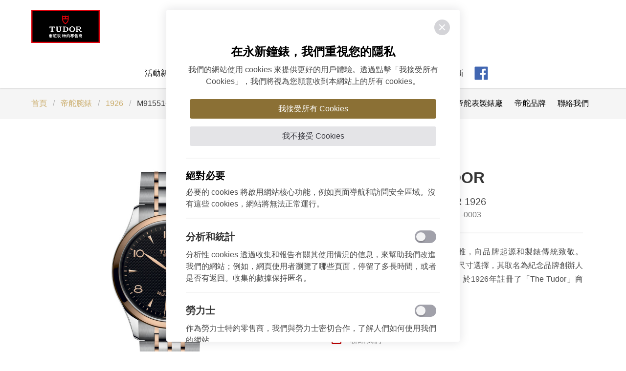

--- FILE ---
content_type: text/html; charset=UTF-8
request_url: https://www.yunghsinwatch.com/watch/tudor/1926/M91551-0003
body_size: 9763
content:
<!DOCTYPE html>
<html lang="zh-Hant">
<head>
<meta charset="UTF-8">
<meta name="viewport" content="width=device-width,initial-scale=1,shrink-to-fit=no">
<meta name="description" content="TUDOR 1926_M91551-0003是屬於鋼錶殼，直徑39毫米, 玫瑰金外圈">
<meta property="og:title" content="TUDOR 1926_M91551-0003 | 永新鐘錶">
<meta property="og:type" content="website">
<meta property="og:description" content="TUDOR 1926_M91551-0003是屬於鋼錶殼，直徑39毫米, 玫瑰金外圈">
<meta property="og:site_name" content="永新鐘錶">
<meta property="og:url" content="https://www.yunghsinwatch.com/watch/tudor/1926/M91551-0003">
<meta property="og:image" content="https://yunghsinwatch.hmgcdn.com/zfiles/tudor/m91551-0003-01.jpg">
<link rel="canonical" href="https://www.yunghsinwatch.com/watch/tudor/1926/M91551-0003">
<title>TUDOR 1926_M91551-0003 | 永新鐘錶</title>
<style>
.form-error {
	color: #a94442;
}

.errors {
	color: #a94442;
}
</style>
</head>
<body>

<link href="https://www.yunghsinwatch.com/assets/front_end/css/main.ae8dd.css" rel="stylesheet">
<style>
.help-block {
    display: block;
    margin-top: 5px;
    margin-bottom: 10px;
}

.form-error {
	color: #a94442;
}

.brand-label {
    width: 150px;
    height: 80px;
}
</style>

<!-- Global site tag (gtag.js) - Google Analytics -->
<script async src="https://www.googletagmanager.com/gtag/js?id=G-FMX33BLHL1"></script>
<script>
  window.dataLayer = window.dataLayer || [];
  function gtag(){dataLayer.push(arguments);}
  gtag('js', new Date());

  gtag('config', 'G-FMX33BLHL1');
</script>

<div class="app-header">
    <div class="container">
        <button class="button app-navbar-trigger is-hidden-widescreen is-order-3 ml-2" type="button"><svg
        xmlns="http://www.w3.org/2000/svg" viewBox="0 0 24 24" width="24" height="24" fill="currentColor"><g><path
        fill="none" d="M0 0h24v24H0z"></path><path d="M3 4h18v2H3V4zm0 7h18v2H3v-2zm0 7h18v2H3v-2z"
        ></path></g></svg></button><a class="button icon-facebook is-hidden-widescreen is-order-2"
        href="https://www.facebook.com/yunghsinwatch/" rel="noreferrer noopener" target="_blank"><svg
        xmlns="http://www.w3.org/2000/svg" viewBox="0 0 24 24" width="24" height="24" fill="#4267b2"><g><path
        fill="none" d="M0 0h24v24H0z"></path><path
        d="M15.402 21v-6.966h2.333l.349-2.708h-2.682V9.598c0-.784.218-1.319 1.342-1.319h1.434V5.857a19.19 19.19 0 0 0-2.09-.107c-2.067 0-3.482 1.262-3.482 3.58v1.996h-2.338v2.708h2.338V21H4a1 1 0 0 1-1-1V4a1 1 0 0 1 1-1h16a1 1 0 0 1 1 1v16a1 1 0 0 1-1 1h-4.598z"
        ></path></g></svg></a>
        <a class="logo is-order-1 is-order-2-widescreen" href="https://www.yunghsinwatch.com/" title=永新鐘錶"
        ><img src="https://www.yunghsinwatch.com/assets/front_end/images/src/images/logo/logo-header.da417.png" alt="永新鐘錶"
        class="image"></a>
                                    <a class="brand-label brand-label--left brand-label--tudor is-order-1-widescreen" title="TUDOR"
        onclick="gtag('event', 'click', {'event_category': '帝舵表牌匾', 'event_label': '帝舵表', 'non_interaction': true})"
        href="https://www.yunghsinwatch.com/tudor"><img class="image" alt="TUDOR" style="width:140px; height: 68px;"
        src="https://www.yunghsinwatch.com/assets/front_end/images/src/images/label/tudor.a9ed5.jpg"
        ></a>
                                        <a title="ROLEX"
        class="brand-label brand-label--rolex is-order-3-widescreen" href="https://www.yunghsinwatch.com/rolex"
        ><div class="rolex-retailer-clock"></div></a>
<script src="https://static.rolex.com/retailers/clock/retailercall.js"></script>
<script>
var rdp = new RolexRetailerClock();
var rdpConfig = {
    dealerAPIKey: '88c55afbf480f6a69f359bc5729d5b1e',
    lang: 'zh',
    colour: 'gold'
}
try {
    rdp.getRetailerClock(rdpConfig);
} catch (err) {}
</script>
                </div>
</div>
<nav class="app-navbar">
    <div class="app-navbar-backdrop is-hidden-widescreen"></div>
    <div class="container is-max-desktop">
        <button class="button app-navbar-close is-hidden-widescreen"
        type="button"><svg xmlns="http://www.w3.org/2000/svg" viewBox="0 0 24 24" width="24" height="24"
        fill="currentColor"><g><path fill="none" d="M0 0h24v24H0z"></path><path
        d="M12 10.586l4.95-4.95 1.414 1.414-4.95 4.95 4.95 4.95-1.414 1.414-4.95-4.95-4.95 4.95-1.414-1.414 4.95-4.95-4.95-4.95L7.05 5.636z"
        ></path></g></svg></button>
        <div class="app-navbar-group">
            <ul class="navbar-list">
                <li class="logo-item"><a class="logo" href="https://www.yunghsinwatch.com/" title="永新鐘錶"><img class="image" alt="永新鐘錶"
                src="https://www.yunghsinwatch.com/assets/front_end/images/src/images/logo/logo-header.da417.png"></a></li>
                <li><a href="https://www.yunghsinwatch.com/news" title="活動新訊">活動新訊</a></li>
                <li><a href="https://www.yunghsinwatch.com/brand" title="品牌介紹">品牌介紹</a></li>
                <li><a href="https://www.yunghsinwatch.com/rolex" title="勞力士">勞力士</a></li>
                <li class="nav-dropdown"><a class="nav-dropdown-trigger" href="#" title="帝舵表"><span>帝舵表</span><span
                class="arrow-dropdown is-small ml-2"></span></a>
                    <div class="nav-dropdown-box">
                        <ul class="nav-dropdown-menu">
                            <li><a href="https://www.yunghsinwatch.com/tudor-new-arrival" title="新款腕錶 2025"
                            onclick="gtag('event', 'click', {'event_category': '帝舵表主導航按鈕', 'event_label': '新款腕錶 2025', 'non_interaction': true})">新款腕錶 2025</a></li>
                            <li><a href="https://www.yunghsinwatch.com/tudor" title="帝舵腕錶"
                            onclick="gtag('event', 'click', {'event_category': '帝舵表主導航按鈕', 'event_label': '帝舵腕錶', 'non_interaction': true})">帝舵腕錶</a></li>
                            <li><a href="https://www.yunghsinwatch.com/tudor/ranger" title="Tudor Ranger"
                            onclick="gtag('event', 'click', {'event_category': '帝舵表主導航按鈕', 'event_label': 'Tudor Ranger', 'non_interaction': true})">Tudor Ranger</a></li>
                            <li><a href="https://www.yunghsinwatch.com/tudor/manufacture" title="帝舵表製錶廠"
                            onclick="gtag('event', 'click', {'event_category': '帝舵表主導航按鈕', 'event_label': '帝舵表製錶廠', 'non_interaction': true})">帝舵表製錶廠</a></li>
                            <li><a href="https://www.yunghsinwatch.com/tudor/brand" title="帝舵品牌"
                            onclick="gtag('event', 'click', {'event_category': '帝舵表主導航按鈕', 'event_label': '帝舵品牌', 'non_interaction': true})">帝舵品牌</a></li>
                            <li><a href="https://www.yunghsinwatch.com/about#contactForm" title="聯絡我們"
                            onclick="gtag('event', 'click', {'event_category': '帝舵表主導航按鈕', 'event_label': '聯絡我們', 'non_interaction': true})">聯絡我們</a></li>
                        </ul>
                    </div>
                </li>
                <li><a href="https://www.yunghsinwatch.com/patek" title="百達翡麗">百達翡麗</a></li>
                <li><a href="https://www.yunghsinwatch.com/popular" title="熱門錶款">熱門錶款</a></li>
                <li><a href="https://www.yunghsinwatch.com/about" title="關於永新">關於永新</a></li>
                <li class="social-item"><a class="icon icon-facebook" href="https://www.facebook.com/yunghsinwatch/"
                rel="noreferrer noopener" target="_blank"><svg xmlns="http://www.w3.org/2000/svg" viewBox="0 0 24 24"
                width="24" height="24" fill="#4267b2"><g><path fill="none" d="M0 0h24v24H0z"></path><path
                d="M15.402 21v-6.966h2.333l.349-2.708h-2.682V9.598c0-.784.218-1.319 1.342-1.319h1.434V5.857a19.19 19.19 0 0 0-2.09-.107c-2.067 0-3.482 1.262-3.482 3.58v1.996h-2.338v2.708h2.338V21H4a1 1 0 0 1-1-1V4a1 1 0 0 1 1-1h16a1 1 0 0 1 1 1v16a1 1 0 0 1-1 1h-4.598z"
                ></path></g></svg></a></li>
            </ul>
        </div>
    </div>
</nav>

<div class="page-container">
    <div class="page-nav has-sub-breadcrumb has-background-light">
        <div class="container is-widescreen">
            <nav class="breadcrumb">
                <ul>
                    <li><a href="https://www.yunghsinwatch.com/" title="首頁">首頁</a></li>
                    <li><a href="https://www.yunghsinwatch.com/tudor" title="帝舵腕錶">帝舵腕錶</a></li>
                    <li><a href="https://www.yunghsinwatch.com/tudor/collection/1926"
                    title="1926">1926</a></li>
                    <li class="is-active"><a href="">M91551-0003</a></li>
                </ul>
            </nav>
                        <nav class="breadcrumb tudor-breadcrumb is-offset-right-widescreen no-divider">
                <ul>
                                            <li><a href="https://www.yunghsinwatch.com/tudor-new-arrival" title="2025 新款腕錶"
                    >2025 新款腕錶</a></li>
                        
                                            <li class="is-active"><a href="https://www.yunghsinwatch.com/tudor" title="帝舵品牌">帝舵腕錶</a></li>
                        
                                            <li><a href="https://www.yunghsinwatch.com/tudor/ranger" title="Tudor Ranger">Tudor Ranger</a></li>
                        
                                            <li><a href="https://www.yunghsinwatch.com/tudor/manufacture" title="帝舵表製錶廠">帝舵表製錶廠</a></li>
                        
                                            <li><a href="https://www.yunghsinwatch.com/tudor/brand" title="帝舵品牌">帝舵品牌</a></li>
                        
                    <li><a href="https://www.yunghsinwatch.com/about#contactForm" title="聯絡我們">聯絡我們</a></li>
                </ul>
            </nav>
        </div>
    </div>
    <div class="page-content">
        <div class="container is-max-widescreen">
            <div class="columns">
                <div class="column is-half">
                    <section class="section product-section">
                        <div class="photo-gallery">
                            <button class="open-lightbox button is-circle" data-trigger-lightbox="photoLightbox"
                            ><span class="icon"><svg class="icon-svg icon-zoom-in" xmlns="http://www.w3.org/2000/svg"
                            fill="none" viewBox="0 0 24 24"><path
                            d="M18,15V5a3,3,0,0,0-3-3H5A3,3,0,0,0,2,5V15a3,3,0,0,0,3,3H15A3,3,0,0,0,18,15ZM4,5A1,1,0,0,1,5,4H15a1,1,0,0,1,1,1V9.36L14.92,8.27a2.56,2.56,0,0,0-1.81-.75h0a2.58,2.58,0,0,0-1.81.75l-.91.91-.81-.81a2.93,2.93,0,0,0-4.11,0L4,9.85Zm.12,10.45A.94.94,0,0,1,4,15V12.67L6.88,9.79a.91.91,0,0,1,1.29,0L9,10.6Zm8.6-5.76a.52.52,0,0,1,.39-.17h0a.52.52,0,0,1,.39.17L16,12.18V15a1,1,0,0,1-1,1H6.4ZM21,6a1,1,0,0,0-1,1V17a3,3,0,0,1-3,3H7a1,1,0,0,0,0,2H17a5,5,0,0,0,5-5V7A1,1,0,0,0,21,6Z"
                            /></svg></span></button>
                            <div class="swiper-container gallery-swiper">
                                <div class="swiper-wrapper">
                                                                                                            <div class="swiper-slide">
                                        <figure class="zoom-image"
                                        style="background-image: url('https://yunghsinwatch.hmgcdn.com/zfiles/tudor/m91551-0003-01.jpg')"
                                        ><img class="slide-img swiper-lazy"
                                        data-src="https://yunghsinwatch.hmgcdn.com/zfiles/tudor/m91551-0003-02.jpg"
                                        alt="TUDOR 1926 slide 1"></figure>
                                    </div>
                                                                                                                                                <div class="swiper-slide">
                                        <figure class="zoom-image"
                                        style="background-image: url('https://yunghsinwatch.hmgcdn.com/zfiles/tudor/sec2_1166528756.jpg')"
                                        ><img class="slide-img swiper-lazy"
                                        data-src="https://yunghsinwatch.hmgcdn.com/zfiles/tudor/sec2_m_668633463.jpg"
                                        alt="TUDOR 1926 slide 1"></figure>
                                    </div>
                                                                                                                                                <div class="swiper-slide">
                                        <figure class="zoom-image"
                                        style="background-image: url('https://yunghsinwatch.hmgcdn.com/zfiles/tudor/sec3_1705072591.jpg')"
                                        ><img class="slide-img swiper-lazy"
                                        data-src="https://yunghsinwatch.hmgcdn.com/zfiles/tudor/sec3_m_91570111.jpg"
                                        alt="TUDOR 1926 slide 1"></figure>
                                    </div>
                                                                                                                                                <div class="swiper-slide">
                                        <figure class="zoom-image"
                                        style="background-image: url('https://yunghsinwatch.hmgcdn.com/zfiles/tudor/sec4_543100606.jpg')"
                                        ><img class="slide-img swiper-lazy"
                                        data-src="https://yunghsinwatch.hmgcdn.com/zfiles/tudor/sec4_m_1865038594.jpg"
                                        alt="TUDOR 1926 slide 1"></figure>
                                    </div>
                                                                                                        </div>
                            </div>
                            <div class="swiper-container gallery-thumbs-swiper" thumbsslider="">
                                <div class="swiper-wrapper">
                                                                                                            <div class="swiper-slide image-wrapper image-wrapper--loading"><img
                                    class="slide-img lazy image-content"
                                    data-src="https://yunghsinwatch.hmgcdn.com/zfiles/tudor/m91551-0003-03.jpg"
                                    alt="TUDOR 1926 thumb 1"
                                    ></div>
                                                                                                                                                <div class="swiper-slide image-wrapper image-wrapper--loading"><img
                                    class="slide-img lazy image-content"
                                    data-src="https://yunghsinwatch.hmgcdn.com/zfiles/tudor/sec2_t_130490050.jpg"
                                    alt="TUDOR 1926 thumb 1"
                                    ></div>
                                                                                                                                                <div class="swiper-slide image-wrapper image-wrapper--loading"><img
                                    class="slide-img lazy image-content"
                                    data-src="https://yunghsinwatch.hmgcdn.com/zfiles/tudor/sec3_t_918889664.jpg"
                                    alt="TUDOR 1926 thumb 1"
                                    ></div>
                                                                                                                                                <div class="swiper-slide image-wrapper image-wrapper--loading"><img
                                    class="slide-img lazy image-content"
                                    data-src="https://yunghsinwatch.hmgcdn.com/zfiles/tudor/sec4_t_950075016.jpg"
                                    alt="TUDOR 1926 thumb 1"
                                    ></div>
                                                                                                        </div>
                            </div>
                        </div>
                        <div class="photo-lightbox" id="photoLightbox">
                                                        <div class="photo-lightbox-item glightbox"
                            data-target-url-large="https://yunghsinwatch.hmgcdn.com/zfiles/tudor/m91551-0003-01.jpg"
                            data-target-url-small="https://yunghsinwatch.hmgcdn.com/zfiles/tudor/m91551-0003-02.jpg"></div>
                                                        <div class="photo-lightbox-item glightbox"
                            data-target-url-large="https://yunghsinwatch.hmgcdn.com/zfiles/tudor/sec2_1166528756.jpg"
                            data-target-url-small="https://yunghsinwatch.hmgcdn.com/zfiles/tudor/sec2_m_668633463.jpg"></div>
                                                        <div class="photo-lightbox-item glightbox"
                            data-target-url-large="https://yunghsinwatch.hmgcdn.com/zfiles/tudor/sec3_1705072591.jpg"
                            data-target-url-small="https://yunghsinwatch.hmgcdn.com/zfiles/tudor/sec3_m_91570111.jpg"></div>
                                                        <div class="photo-lightbox-item glightbox"
                            data-target-url-large="https://yunghsinwatch.hmgcdn.com/zfiles/tudor/sec4_543100606.jpg"
                            data-target-url-small="https://yunghsinwatch.hmgcdn.com/zfiles/tudor/sec4_m_1865038594.jpg"></div>
                                                    </div>
                    </section>
                </div>
                <div class="column is-half">
                    <section class="section product-section is-flex is-flex-direction-column is-justify-content-center is-h100">
                        <div class="content-group">
                            <div class="content-group__header">
                                <h2 class="title has-text-centered mb-4">TUDOR</h2>
                                                                    <p class="series has-text-centered is-size-5">TUDOR 1926</p>
                                                                    <p class="model has-text-centered">M91551-0003</p>
                                                                <hr>
                            </div>
                            <div class="content-group__body">
                                                                                                    <p class="description has-text-justified">帝舵表的1926系列機械腕錶經典優雅，向品牌起源和製錶傳統致敬。1926系列的錶面款式繁多，並有四種尺寸選擇，其取名為紀念品牌創辦人漢斯・威爾斯多夫（Hans Wilsdorf）於1926年註冊了「The Tudor」商標，創辦帝舵表。</p>
                                
                                <ul class="info-list">
                                    <li><a href="tel:0288661975" title="透過電話訂購"><span class="icon"><svg
                                    class="icon-svg icon-phone" xmlns="http://www.w3.org/2000/svg" fill="none"
                                    viewBox="0 0 24 24"><path
                                    d="M19.44,13c-.22,0-.45-.07-.67-.12a9.44,9.44,0,0,1-1.31-.39,2,2,0,0,0-2.48,1l-.22.45a12.18,12.18,0,0,1-2.66-2,12.18,12.18,0,0,1-2-2.66L10.52,9a2,2,0,0,0,1-2.48,10.33,10.33,0,0,1-.39-1.31c-.05-.22-.09-.45-.12-.68a3,3,0,0,0-3-2.49h-3a3,3,0,0,0-3,3.41A19,19,0,0,0,18.53,21.91l.38,0a3,3,0,0,0,2-.76,3,3,0,0,0,1-2.25v-3A3,3,0,0,0,19.44,13Zm.5,6a1,1,0,0,1-.34.75,1.05,1.05,0,0,1-.82.25A17,17,0,0,1,4.07,5.22a1.09,1.09,0,0,1,.25-.82,1,1,0,0,1,.75-.34h3a1,1,0,0,1,1,.79q.06.41.15.81a11.12,11.12,0,0,0,.46,1.55l-1.4.65a1,1,0,0,0-.49,1.33,14.49,14.49,0,0,0,7,7,1,1,0,0,0,.76,0,1,1,0,0,0,.57-.52l.62-1.4a13.69,13.69,0,0,0,1.58.46q.4.09.81.15a1,1,0,0,1,.79,1Z"
                                    /></svg></span><span class="text">透過電話訂購：02-8866-1975</span></a></li>
                                    <li><a class="js-scrollTo" href="#contactForm" title="聯絡我們"><span class="icon"><svg
                                    class="icon-svg icon-email" xmlns="http://www.w3.org/2000/svg" fill="none"
                                    viewBox="0 0 24 24"><path
                                    d="M19,4H5A3,3,0,0,0,2,7V17a3,3,0,0,0,3,3H19a3,3,0,0,0,3-3V7A3,3,0,0,0,19,4ZM5,6H19a1,1,0,0,1,1,1l-8,4.88L4,7A1,1,0,0,1,5,6ZM20,17a1,1,0,0,1-1,1H5a1,1,0,0,1-1-1V9.28l7.48,4.57a1,1,0,0,0,1,0L20,9.28Z"
                                    /></svg></span><span class="text">聯絡我們</span></a></li>
                                    <li><a href="https://www.yunghsinwatch.com/assets/front_end/assets/retailer-size-guide_zh-tw.pdf"
                                    target="_blank" title="錶帶尺寸指南"><span class="icon"><svg
                                    class="icon-svg icon-email" xmlns="http://www.w3.org/2000/svg" fill="none"
                                    viewBox="0 0 24 24"><path
                                    d="M12,2A10,10,0,1,0,22,12,10.01114,10.01114,0,0,0,12,2Zm0,18a8,8,0,1,1,8-8A8.00917,8.00917,0,0,1,12,20Zm0-8.5a1,1,0,0,0-1,1v3a1,1,0,0,0,2,0v-3A1,1,0,0,0,12,11.5Zm0-4a1.25,1.25,0,1,0,1.25,1.25A1.25,1.25,0,0,0,12,7.5Z"
                                    /></svg></span><span class="text">錶帶尺寸指南</span></a></li>
                                </ul>
                            </div>
                            <div class="content-group__footer">
                                <hr>
                                <ul class="social-list">
                                    <li><a href="javascript:void(0)" title="Facebook Share"
                                    onclick="window.open('http://www.facebook.com/share.php?u=' +
                                    encodeURIComponent(location.href));"><span class="icon icon-circle"><svg
                                    class="icon-svg icon-facebook" xmlns="http://www.w3.org/2000/svg" fill="none"
                                    viewBox="0 0 24 24"><path
                                    d="M15.12,5.32H17V2.14A26.11,26.11,0,0,0,14.26,2C11.54,2,9.68,3.66,9.68,6.7V9.32H6.61v3.56H9.68V22h3.68V12.88h3.06l.46-3.56H13.36V7.05C13.36,6,13.64,5.32,15.12,5.32Z"
                                    /></svg></span></a></li>
                                    <li><a href="javascript:void(window.open(line_share))" title="Line share"
                                    ><span class="icon icon-circle"><svg class="icon-svg icon-line"
                                    xmlns="http://www.w3.org/2000/svg" fill="none" viewBox="0 0 24 24"><path
                                    d="M13.78,9.46h0a.38.38,0,0,0-.38.38v1.67L12,9.65a.4.4,0,0,0-.33-.19h0a.38.38,0,0,0-.38.38v2.84a.38.38,0,0,0,.38.38h0a.38.38,0,0,0,.38-.38V11l1.39,1.91,0,0h0a.27.27,0,0,0,.15.11.32.32,0,0,0,.14,0h0A.33.33,0,0,0,14,13l.1-.07h0a.39.39,0,0,0,.11-.27V9.84A.38.38,0,0,0,13.78,9.46ZM9.2,12.27H8.14V9.84a.38.38,0,0,0-.38-.38h0a.38.38,0,0,0-.38.38v2.84a.38.38,0,0,0,.38.38H9.2a.39.39,0,0,0,.39-.38v0A.39.39,0,0,0,9.2,12.27Zm1.11-2.81h0a.39.39,0,0,0-.39.38v2.84a.39.39,0,0,0,.39.38h0a.38.38,0,0,0,.38-.38V9.84A.38.38,0,0,0,10.31,9.46ZM17.91,2H6.09A4.1,4.1,0,0,0,2,6.09V17.91A4.1,4.1,0,0,0,6.09,22H17.91A4.1,4.1,0,0,0,22,17.91V6.09A4.1,4.1,0,0,0,17.91,2Zm.31,12.28a1.55,1.55,0,0,1-.13.17h0a5.5,5.5,0,0,1-.8.8c-2,1.87-5.36,4.11-5.81,3.76s.64-1.76-.53-2a1,1,0,0,1-.25,0h0c-3.44-.48-6-2.89-6-5.78,0-3.25,3.29-5.88,7.34-5.88s7.34,2.63,7.34,5.88A5,5,0,0,1,18.22,14.28ZM16.51,9.47H15a.38.38,0,0,0-.38.38v2.84a.38.38,0,0,0,.38.38h1.48a.38.38,0,0,0,.38-.38v0a.38.38,0,0,0-.38-.38H15.45v-.6h1.06a.39.39,0,0,0,.38-.39v0a.38.38,0,0,0-.38-.38H15.45v-.61h1.06a.38.38,0,0,0,.38-.38v0A.38.38,0,0,0,16.51,9.47Z"
                                    /></svg></span></a></li>
                                </ul>
                            </div>
                        </div>
                    </section>
                </div>
            </div>
            <div class="columns">
                <div class="column is-half">
                    <section class="section product-section">
                        <div class="content-group">
                            <div class="content-group__header mb-5">
                                <h3 class="title is-size-4 mb-2">TUDOR 1926</h3>
                                <p class="model">M91551-0003</p>
                            </div>
                            <div class="content-group__body">
                                <div class="spec-list">
                                    <div class="spec-list__item">
                                        <p class="spec-name has-text-weight-medium is-size-5">錶殼</p>
                                        <p class="spec-desc">磨光鋼錶殼，直徑39毫米</p>
                                    </div>
                                    <div class="spec-list__item">
                                        <p class="spec-name has-text-weight-medium is-size-5">外圈</p>
                                        <p class="spec-desc">光滑磨光鋼外圈覆有0.3毫米18K玫瑰金薄層</p>
                                    </div>
                                    <div class="spec-list__item">
                                        <p class="spec-name has-text-weight-medium is-size-5">機芯</p>
                                        <p class="spec-desc">T601型自動上鏈機械機芯</p>
                                    </div>
                                    <div class="spec-list__item">
                                        <p class="spec-name has-text-weight-medium is-size-5">錶面</p>
                                        <p class="spec-desc">黑色，浮雕裝飾，圓拱形</p>
                                    </div>
                                    <div class="spec-list__item">
                                        <p class="spec-name has-text-weight-medium is-size-5">錶帶</p>
                                        <p class="spec-desc">玫瑰金首排中央鏈節位於6點鐘及12點鐘位置；其他精鋼中央鏈節覆有0.2毫米18K玫瑰金薄層</p>
                                    </div>
                                    <div class="spec-list__item">
                                        <p class="spec-name has-text-weight-medium is-size-5">上鏈錶冠</p>
                                        <p class="spec-desc">精鋼旋入式上鏈錶冠，飾以浮雕帝舵表標誌</p>
                                    </div>
                                    <div class="spec-list__item">
                                        <p class="spec-name has-text-weight-medium is-size-5">防水深度</p>
                                        <p class="spec-desc">防水深達100米（330呎）</p>
                                    </div>
                                    <div class="spec-list__item">
                                        <p class="spec-name has-text-weight-medium is-size-5">鏡面</p>
                                        <p class="spec-desc">藍水晶鏡面</p>
                                    </div>
                                </div>
                            </div>
                        </div>
                    </section>
                </div>
                <div class="column is-half">
                    <section class="section product-section">
                        <figure class="figure">
                            <picture>
                                <source data-srcset="https://yunghsinwatch.hmgcdn.com/zfiles/tudor/watch_m_1191767860.jpg"
                                media="(min-width: 320px) and (max-width: 1023px)"><img class="lazy"
                                data-src="https://yunghsinwatch.hmgcdn.com/zfiles/tudor/watch_1475942713.jpg"
                                alt="TUDOR 1926">
                            </picture>
                        </figure>
                    </section>
                </div>
            </div>
        </div>
    </div>
    <div class="page-section has-background-light" id="contactForm">
        <div class="container is-max-desktop">
            <section class="section">
                <h2 class="section-title"><span>聯絡我們</span></h2>
                <p class="mb-4">永新鐘錶歡迎愛錶人士，不論是鐘錶維修問題、如何保養、或是其他專業諮詢。您都可於下表填寫聯繫方式，我們會盡速與您接洽，幫您解惑，為您推薦：</p>
                                                <form class="form" name="edit_form" method="post" action="https://www.yunghsinwatch.com/about/saved">
                <input type="hidden" name="csrf_test_name" value="8c5fe6f5828fe8ea32c75042495088bc">                <input type="hidden" name="return" value="https://www.yunghsinwatch.com/watch/tudor/1926/M91551-0003">
                <div class="field">
                    <div class="control">
                        <input class="input" data-validation="required" data-validation-error-msg="請輸入姓名"
                                                name="name" type="text" placeholder="姓名">
                    </div>
                </div>
                <div class="field">
                    <div class="control">
                        <input class="input" name="phone" type="text" placeholder="電話"
                        >
                    </div>
                </div>
                <div class="field">
                    <div class="control">
                        <input class="input" data-validation="email" data-validation-error-msg="請輸入 Email 或電話"
                        data-validation-optional-if-answered="phone" name="email" type="email"
                                                placeholder="your.email@mail.com">
                    </div>
                </div>
                <div class="field">
                    <div class="control">
                        <textarea class="textarea" name="message" placeholder="留言"
                                                >我對TUDOR 1926(參考型號：M91551-0003)感興趣</textarea>
                    </div>
                </div>
                <div class="field my-5">
                    <div class="control is-center">
                        <label class="checkbox">
                            <input class="terms-check mx-2" data-validation="required" value="1"
                            data-validation-error-msg="請勾選我已閱讀並接受本站條款與細則" name="is_read" type="checkbox"
                                                        >我已閱讀並接受 <a href="https://www.yunghsinwatch.com/terms" rel="noreferrer noopener"
                            target="_blank">本站條款與細則</a>
                        </label>
                    </div>
                </div>
                                <div class="field">
                    <div class="control is-center">
                        <button class="submit-btn button is-outlined-button is-lg"
                                                type="submit">送出</button>
                    </div>
                </div>
                </form>
            </section>
        </div>
    </div>
        <div class="page-section pb-6">
        <div class="container">
            <h2 class="section-title"><span>您可能喜歡</span></h2>
            <div class="splide tudor-recommend-slider">
                <div class="splide__arrows"><button class="splide__arrow splide__arrow--prev" type="button"><svg
                  xmlns="http://www.w3.org/2000/svg" viewBox="0 0 24 24" width="24" height="24" fill="currentColor">
                  <path
                    d="M13.1717 12.0007L8.22192 7.05093L9.63614 5.63672L16.0001 12.0007L9.63614 18.3646L8.22192 16.9504L13.1717 12.0007Z">
                  </path>
                </svg></button><button class="splide__arrow splide__arrow--next" type="button"><svg
                  xmlns="http://www.w3.org/2000/svg" viewBox="0 0 24 24" width="24" height="24" fill="currentColor">
                  <path
                    d="M13.1717 12.0007L8.22192 7.05093L9.63614 5.63672L16.0001 12.0007L9.63614 18.3646L8.22192 16.9504L13.1717 12.0007Z">
                  </path>
                </svg></button></div>
                <div class="splide__track">
                    <ul class="splide__list">
                                                <li class="splide__slide tudor-watch-card"><a class="tudor-watch-card-link"
                        title="TUDOR Clair de Rose"
                                                    href="https://www.yunghsinwatch.com/watch/tudor/clair-de-rose/M35800-0001">
                                                        <figure class="tudor-watch-card-image image"><img
                            src="https://yunghsinwatch.hmgcdn.com/zfiles/tudor/m35800-0001-02.jpg"></figure>
                            <div class="tudor-watch-card-info">
                                <h3 class="name">TUDOR Clair de Rose</h3>
                                <p class="description">鋼錶殼，直徑34毫米, 鋼錶帶</p>
                            </div>
                                                    </a></li>
                                                <li class="splide__slide tudor-watch-card"><a class="tudor-watch-card-link"
                        title="TUDOR Royal"
                                                    href="https://www.yunghsinwatch.com/watch/tudor/tudor-royal/M28400-0003">
                                                        <figure class="tudor-watch-card-image image"><img
                            src="https://yunghsinwatch.hmgcdn.com/zfiles/tudor/m28400-0003-02.jpg"></figure>
                            <div class="tudor-watch-card-info">
                                <h3 class="name">TUDOR Royal</h3>
                                <p class="description">鋼錶殼，直徑34毫米, 黑色錶面</p>
                            </div>
                                                    </a></li>
                                            </ul>
                </div>
            </div>
        </div>
    </div>
    </div>

<div class="app-footer">
    <div class="container">
        <div class="app-footer__columns">
            <div class="app-footer__column">
                <h5 class="title">天母店</h5>
                <p>台北市士林區忠誠路一段 28 號</p>
                <p>02-8866-1975</p>
            </div>
            <div class="app-footer__column">
                <h5 class="title">百達翡麗專館</h5>
                <p>台北市士林區忠誠路一段 82 號 <small>(第一銀行旁)</small></p>
                <p>02-2833-1859</p>
            </div>
            <div class="app-footer__column">
                <h5 class="title">聯絡我們</h5>
                <p><a class="link" href="mailto:yung.hsin@xuite.net">yung.hsin@xuite.net</a></p>
            </div>
            <div class="app-footer__column"><a class="tax-free-logo"
            href="https://www.taxrefund.net.tw/ttr/" rel="noreferrer noopener" target="_blank"><img
            src="https://www.yunghsinwatch.com/assets/front_end/images/src/images/others/tax-free.15e7b.png"
            alt="TAIWAN Tax Refund"></a></div>
        </div>
        <div class="app-footer__copyright"><a class="logo-footer"
        href="https://www.yunghsinwatch.com/"><img alt="永新鐘錶"
        src="https://www.yunghsinwatch.com/assets/front_end/images/src/images/logo/logo-footer.9c2fc.png"></a>
            <p>Copyright&copy; 2026 永新鐘錶</p><a class="link" href="https://www.yunghsinwatch.com/terms">本站條款與細則</a>
            <a class="link" href="javascript:void(0)" data-toggle="modal" data-target="cookieModal">Cookie 偏好</a>
        </div>
    </div>
</div><a class="button back-to-top" href="#" aria-label="回到頁面頂層"><span><svg aria-hidden="true"
width="24px" height="24px" role="img" xmlns="http://www.w3.org/2000/svg" viewBox="0 0 320 512"><path
fill="currentColor" fill-rule="evenodd" d="M177 159.7l136 136c9.4 9.4 9.4 24.6 0 33.9l-22.6 22.6c-9.4 9.4-24.6 9.4-33.9 0L160 255.9l-96.4 96.4c-9.4 9.4-24.6 9.4-33.9 0L7 329.7c-9.4-9.4-9.4-24.6 0-33.9l136-136c9.4-9.5 24.6-9.5 34-.1z"></path></svg></span></a>
<div class="modal cookie-modal" id="cookieModal">
      <div class="modal-backdrop"></div>
      <div class="modal-container">
        <div class="modal-header"><button class="modal-close is-large"></button></div>
        <div class="modal-body">
          <div class="content px-0 px-4-desktop">
            <h2 class="is-size-4 has-text-centered has-text-black mb-3">在永新鐘錶，我們重視您的隱私</h2>
            <p class="has-text-grey-600 has-text-centered">我們的網站使用 cookies 來提供更好的用戶體驗。透過點擊「我接受所有
              Cookies」，我們將視為您願意收到本網站上的所有 cookies。</p>
            <div
              class="is-flex is-flex-direction-column is-flex-direction-row-desktop is-justify-content-center-desktop">
              <button class="button is-golden-dark m-2" type="button" onclick="all_cmp_save()">我接受所有 Cookies</button><button
                class="button is-light-grey m-2" type="button" onclick="cmp_deny()">我不接受 Cookies</button></div>
            <hr class="my-4">
          </div>
          <div class="content px-0 px-4-desktop">
            <h2 class="is-size-5 has-text-black">絕對必要</h2>
            <p class="has-text-grey-600">必要的 cookies 將啟用網站核心功能，例如頁面導航和訪問安全區域。沒有這些 cookies，網站將無法正常運行。</p>
            <hr class="my-4">
          </div>
          <div class="content px-0 px-4-desktop">
            <div class="is-flex is-align-items-center is-justify-content-space-between mb-3">
              <h2 class="is-size-5 mb-0">分析和統計</h2><label class="switch is-rounded"><input type="checkbox" id="stat_chk" onclick="cmp_stat_save()"
                                      ><span
                  class="check"></span></label>
            </div>
            <p class="has-text-grey-600">分析性 cookies
              透過收集和報告有關其使用情況的信息，來幫助我們改進我們的網站；例如，網頁使用者瀏覽了哪些頁面，停留了多長時間，或者是否有返回。收集的數據保持匿名。</p>
            <hr class="my-4">
          </div>
          <div class="content px-0 px-4-desktop">
            <div class="is-flex is-align-items-center is-justify-content-space-between mb-3">
              <h2 class="is-size-5 mb-0">勞力士</h2><label class="switch is-rounded"><input type="checkbox" id="rolex_chk"
                                            onclick="cmp_rolex_save(1)"
                                      ><span
                  class="check"></span></label>
            </div>
            <p class="has-text-grey-600">作為勞力士特約零售商，我們與勞力士密切合作，了解人們如何使用我們的網站。</p><button class="button is-primary"
              type="button" data-toggle="accordion"><span>顯示此類別的第三方供應商</span><span
                class="arrow-dropdown is-light ml-2"></span></button>
            <div class="accordion">
              <div class="content has-background-white-ter my-3 p-5">
                <h3 class="is-size-6">Adobe Analytics</h3>
                <p class="has-text-grey-600">
                  該解決方案透過收集和報告網站使用信息，來幫助我們改進我們的網站；例如，網頁使用者瀏覽了哪些頁面，停留了多長時間，或者是否有返回。收集的數據保持匿名。<a
                    class="has-text-golden-dark is-inline-flex is-align-items-center"
                    href="https://www.adobe.com/tw/privacy/policy.html" target="_blank"
                    rel="noopener"><span>閱讀更多</span><span class="icon"><svg class="s-icon"
                        xmlns="http://www.w3.org/2000/svg" viewBox="0 0 24 24" width="24" height="24"
                        fill="currentColor">
                        <g>
                          <path fill="none" d="M0 0h24v24H0z"></path>
                          <path
                            d="M10 6v2H5v11h11v-5h2v6a1 1 0 0 1-1 1H4a1 1 0 0 1-1-1V7a1 1 0 0 1 1-1h6zm11-3v8h-2V6.413l-7.793 7.794-1.414-1.414L17.585 5H13V3h8z">
                          </path>
                        </g>
                      </svg></span></a></p>
                <hr class="my-4 has-background-grey-lighter">
                <h3 class="is-size-6">ContentSquare</h3>
                <p class="has-text-grey-600">是一種匯整使用方法和頻率數據的分析平台，以改善用戶體驗的解決方案。 創建的統計數據是匿名的。<a
                    class="has-text-golden-dark is-inline-flex is-align-items-center" href="https://contentsquare.com/"
                    target="_blank" rel="noopener"><span>閱讀更多</span><span class="icon"><svg class="s-icon"
                        xmlns="http://www.w3.org/2000/svg" viewBox="0 0 24 24" width="24" height="24"
                        fill="currentColor">
                        <g>
                          <path fill="none" d="M0 0h24v24H0z"></path>
                          <path
                            d="M10 6v2H5v11h11v-5h2v6a1 1 0 0 1-1 1H4a1 1 0 0 1-1-1V7a1 1 0 0 1 1-1h6zm11-3v8h-2V6.413l-7.793 7.794-1.414-1.414L17.585 5H13V3h8z">
                          </path>
                        </g>
                      </svg></span></a></p>
              </div>
            </div>
          </div>
        </div>
      </div>
</div>
<script src="https://www.yunghsinwatch.com/assets/front_end/js/manifest.9947b.js"></script>
<script src="https://www.yunghsinwatch.com/assets/front_end/js/vendor.b8d29.js"></script>
<script src="https://www.yunghsinwatch.com/assets/front_end/js/main.92457.js"></script>
<script src="https://www.yunghsinwatch.com/assets/admin/js/jquery-1.12.4.js"></script>

    <script>
$(document).ready(function() {
    setCookie('rlx-consent', false);
    $('#cookieModal').addClass('is-active');
    //_satellite.setVar("Analyticsconsent", "false");
});
</script>
    
<script>
function all_cmp_save() {
    setCookie('cmp_record', 1, 30);
    setCookie('cmp_stat', 1, 30);
    setCookie('cmp_rolex', 1, 30);
    setCookie('rlx-consent', true, 30);

    $('#cookieModal').removeClass('is-active');
    $('#stat_chk')[0].checked = true;
    $('#rolex_chk')[0].checked = true;

            }

function cmp_deny() {
    setCookie('cmp_record', 0, 30);
    setCookie('cmp_stat', 0, 30);
    setCookie('cmp_rolex', 0, 30);
    setCookie('rlx-consent', false, 30);

    $('#cookieModal').removeClass('is-active');
    $('#stat_chk')[0].checked = false;
    $('#rolex_chk')[0].checked = false;

    //_satellite.setVar("Analyticsconsent", "false");
}

function cmp_stat_save() {
    if (getCookie('cmp_stat') > 0) {
        setCookie('cmp_stat', 0, 30);
    } else {
        setCookie('cmp_stat', 1, 30);
    }
}

function cmp_rolex_save() {
    var scr = document.querySelector('#rscript');

    if (scr) {}
    else {
                }

    if (getCookie('cmp_rolex') > 0) {
        setCookie('cmp_rolex', 0, 30);
        setCookie('rlx-consent', false, 30);
                } else {
        setCookie('cmp_rolex', 1, 30);
        setCookie('rlx-consent', true, 30);
                }
}

function getCookie(cname) {
    var name = cname + "=";
    var decodedCookie = decodeURIComponent(document.cookie);
    var ca = decodedCookie.split(';');
    for(var i = 0; i <ca.length; i++) {
        var c = ca[i];
        while (c.charAt(0) == ' ') {
            c = c.substring(1);
        }
        if (c.indexOf(name) == 0) {
            return c.substring(name.length, c.length);
        }
    }
    return "";
}

function setCookie(cname, cvalue, exdays) {
    var d = new Date();
    d.setTime(d.getTime() + (exdays*24*60*60*1000));
    var expires = "expires="+ d.toUTCString();
    document.cookie = cname + "=" + cvalue + ";" + expires + ";path=/";
}
</script>

<script src="https://www.yunghsinwatch.com/assets/admin/js/jquery-1.12.4.js"></script>
<script src="https://www.yunghsinwatch.com/assets/admin/js/form-validator/jquery.form-validator.js"></script>
<script>
$(document).ready(function() {
    $.validate({
        modules : 'logic, security',
        reCaptchaTheme: 'light'
    });
});

var line_share = 'https://line.naver.jp/R/msg/text/?https://www.yunghsinwatch.com/watch/tudor/1926/M91551-0003 TUDOR 1926 - 永新鐘錶';
</script>

</body>
</html>


--- FILE ---
content_type: text/css
request_url: https://www.yunghsinwatch.com/assets/front_end/css/main.ae8dd.css
body_size: 32694
content:
/*! c027a06 */
/*! bulma.io v0.9.4 | MIT License | github.com/jgthms/bulma */.pagination-previous,.pagination-next,.pagination-link,.select select,.textarea,.input,.button{-moz-appearance:none;-webkit-appearance:none;align-items:center;border:1px solid rgba(0,0,0,0);border-radius:4px;box-shadow:none;display:inline-flex;font-size:1rem;height:2.5em;justify-content:flex-start;line-height:1.5;padding-bottom:calc(.5em - 1px);padding-left:calc(.75em - 1px);padding-right:calc(.75em - 1px);padding-top:calc(.5em - 1px);position:relative;vertical-align:top}.pagination-previous:focus,.pagination-next:focus,.pagination-link:focus,.select select:focus,.textarea:focus,.input:focus,.button:focus,.pagination-previous:active,.pagination-next:active,.pagination-link:active,.select select:active,.textarea:active,.input:active,.button:active,.is-active.pagination-previous,.is-active.pagination-next,.is-active.pagination-link,.select select.is-active,.is-active.textarea,.is-active.input,.is-active.button{outline:none}[disabled].pagination-previous,[disabled].pagination-next,[disabled].pagination-link,.select select[disabled],[disabled].textarea,[disabled].input,[disabled].button{cursor:not-allowed}.pagination-previous,.pagination-next,.pagination-link,.breadcrumb,.button{-webkit-touch-callout:none;-webkit-user-select:none;user-select:none}.select:not(.is-multiple):not(.is-loading)::after{border:3px solid rgba(0,0,0,0);border-radius:2px;border-right:0;border-top:0;content:" ";display:block;height:.625em;margin-top:-0.4375em;pointer-events:none;position:absolute;top:50%;transform:rotate(-45deg);transform-origin:center;width:.625em}.pagination:not(:last-child),.breadcrumb:not(:last-child),.block:not(:last-child),.title:not(:last-child),.subtitle:not(:last-child),.progress:not(:last-child),.content:not(:last-child),.box:not(:last-child){margin-bottom:1.5rem}.modal-close,.delete{-webkit-touch-callout:none;-webkit-user-select:none;user-select:none;-moz-appearance:none;-webkit-appearance:none;background-color:rgba(0,0,0,.2);border:none;border-radius:9999px;cursor:pointer;pointer-events:auto;display:inline-block;flex-grow:0;flex-shrink:0;font-size:0;height:20px;max-height:20px;max-width:20px;min-height:20px;min-width:20px;outline:none;position:relative;vertical-align:top;width:20px}.modal-close::before,.delete::before,.modal-close::after,.delete::after{background-color:#fff;content:"";display:block;left:50%;position:absolute;top:50%;transform:translateX(-50%) translateY(-50%) rotate(45deg);transform-origin:center center}.modal-close::before,.delete::before{height:2px;width:50%}.modal-close::after,.delete::after{height:50%;width:2px}.modal-close:hover,.delete:hover,.modal-close:focus,.delete:focus{background-color:rgba(0,0,0,.3)}.modal-close:active,.delete:active{background-color:rgba(0,0,0,.4)}.is-small.modal-close,.is-small.delete{height:16px;max-height:16px;max-width:16px;min-height:16px;min-width:16px;width:16px}.is-medium.modal-close,.is-medium.delete{height:24px;max-height:24px;max-width:24px;min-height:24px;min-width:24px;width:24px}.is-large.modal-close,.is-large.delete{height:32px;max-height:32px;max-width:32px;min-height:32px;min-width:32px;width:32px}.modal{bottom:0;left:0;position:absolute;right:0;top:0}/*! minireset.css v0.0.6 | MIT License | github.com/jgthms/minireset.css */html,body,p,ol,ul,li,dl,dt,dd,blockquote,figure,textarea,pre,iframe,hr,h1,h2,h3,h4,h5,h6{margin:0;padding:0}h1,h2,h3,h4,h5,h6{font-size:100%;font-weight:normal}ul{list-style:none}button,input,select,textarea{margin:0}html{box-sizing:border-box}*,*::before,*::after{box-sizing:inherit}img,video{height:auto;max-width:100%}iframe{border:0}td,th{padding:0}td:not([align]),th:not([align]){text-align:inherit}html{background-color:#fff;font-size:16px;-moz-osx-font-smoothing:grayscale;-webkit-font-smoothing:antialiased;min-width:300px;overflow-x:hidden;overflow-y:scroll;text-rendering:optimizeLegibility;-webkit-text-size-adjust:100%;-moz-text-size-adjust:100%;text-size-adjust:100%}article,figure,footer,header,hgroup,section{display:block}body,button,input,select,textarea{font-family:-apple-system,BlinkMacSystemFont,Arial,"Segoe UI",Roboto,"Noto Sans TC","PingFang TC","微軟正黑體",sans-serif}pre{-moz-osx-font-smoothing:auto;-webkit-font-smoothing:auto;font-family:monospace}body{color:#4a4a4a;font-size:1em;font-weight:400;line-height:1.5}a{color:#cbad6c;cursor:pointer;text-decoration:none}a:hover{color:#363636}hr{background-color:#f5f5f5;border:none;display:block;height:2px;margin:1.5rem 0}img{height:auto;max-width:100%}input[type=checkbox]{vertical-align:baseline}small{font-size:.875em}span{font-style:inherit;font-weight:inherit}pre{-webkit-overflow-scrolling:touch;background-color:#f5f5f5;color:#4a4a4a;font-size:.875em;overflow-x:auto;padding:1.25rem 1.5rem;white-space:pre;word-wrap:normal}@keyframes spinAround{from{transform:rotate(0deg)}to{transform:rotate(359deg)}}.box{background-color:#fff;border-radius:6px;box-shadow:0 .5em 1em -0.125em rgba(0,0,0,.1),0 0px 0 1px rgba(0,0,0,.02);color:#4a4a4a;display:block;padding:1.25rem}a.box:hover,a.box:focus{box-shadow:0 .5em 1em -0.125em rgba(0,0,0,.1),0 0 0 1px #cbad6c}a.box:active{box-shadow:inset 0 1px 2px rgba(0,0,0,.2),0 0 0 1px #cbad6c}.button{background-color:#fff;border-color:#dbdbdb;border-width:1px;color:#363636;cursor:pointer;justify-content:center;padding-bottom:calc(.5em - 1px);padding-left:1em;padding-right:1em;padding-top:calc(.5em - 1px);text-align:center;white-space:nowrap}.button .icon,.button .icon.is-small,.button .icon.is-medium,.button .icon.is-large{height:1.5em;width:1.5em}.button .icon:first-child:not(:last-child){margin-left:calc(-0.5em - 1px);margin-right:.25em}.button .icon:last-child:not(:first-child){margin-left:.25em;margin-right:calc(-0.5em - 1px)}.button .icon:first-child:last-child{margin-left:calc(-0.5em - 1px);margin-right:calc(-0.5em - 1px)}.button:hover{border-color:#b5b5b5;color:#363636}.button:focus{border-color:#485fc7;color:#363636}.button:focus:not(:active){box-shadow:0 0 0 .125em rgba(203,173,108,.25)}.button:active,.button.is-active{border-color:#4a4a4a;color:#363636}.button.is-white{background-color:#fff;border-color:rgba(0,0,0,0);color:rgba(0,0,0,.7)}.button.is-white:hover{background-color:#f9f9f9;border-color:rgba(0,0,0,0);color:rgba(0,0,0,.7)}.button.is-white:focus{border-color:rgba(0,0,0,0);color:rgba(0,0,0,.7)}.button.is-white:focus:not(:active){box-shadow:0 0 0 .125em rgba(255,255,255,.25)}.button.is-white:active,.button.is-white.is-active{background-color:#f2f2f2;border-color:rgba(0,0,0,0);color:rgba(0,0,0,.7)}.button.is-white[disabled]{background-color:#fff;border-color:#fff;box-shadow:none}.button.is-white.is-outlined{background-color:rgba(0,0,0,0);border-color:#fff;color:#fff}.button.is-white.is-outlined:hover,.button.is-white.is-outlined:focus{background-color:#fff;border-color:#fff;color:rgba(0,0,0,.7)}.button.is-white.is-outlined[disabled]{background-color:rgba(0,0,0,0);border-color:#fff;box-shadow:none;color:#fff}.button.is-black{background-color:#000;border-color:rgba(0,0,0,0);color:#fff}.button.is-black:hover{background-color:#000;border-color:rgba(0,0,0,0);color:#fff}.button.is-black:focus{border-color:rgba(0,0,0,0);color:#fff}.button.is-black:focus:not(:active){box-shadow:0 0 0 .125em rgba(0,0,0,.25)}.button.is-black:active,.button.is-black.is-active{background-color:#000;border-color:rgba(0,0,0,0);color:#fff}.button.is-black[disabled]{background-color:#000;border-color:#000;box-shadow:none}.button.is-black.is-outlined{background-color:rgba(0,0,0,0);border-color:#000;color:#000}.button.is-black.is-outlined:hover,.button.is-black.is-outlined:focus{background-color:#000;border-color:#000;color:#fff}.button.is-black.is-outlined[disabled]{background-color:rgba(0,0,0,0);border-color:#000;box-shadow:none;color:#000}.button.is-light{background-color:#f5f5f5;border-color:rgba(0,0,0,0);color:rgba(0,0,0,.7)}.button.is-light:hover{background-color:#eee;border-color:rgba(0,0,0,0);color:rgba(0,0,0,.7)}.button.is-light:focus{border-color:rgba(0,0,0,0);color:rgba(0,0,0,.7)}.button.is-light:focus:not(:active){box-shadow:0 0 0 .125em rgba(245,245,245,.25)}.button.is-light:active,.button.is-light.is-active{background-color:#e8e8e8;border-color:rgba(0,0,0,0);color:rgba(0,0,0,.7)}.button.is-light[disabled]{background-color:#f5f5f5;border-color:#f5f5f5;box-shadow:none}.button.is-light.is-outlined{background-color:rgba(0,0,0,0);border-color:#f5f5f5;color:#f5f5f5}.button.is-light.is-outlined:hover,.button.is-light.is-outlined:focus{background-color:#f5f5f5;border-color:#f5f5f5;color:rgba(0,0,0,.7)}.button.is-light.is-outlined[disabled]{background-color:rgba(0,0,0,0);border-color:#f5f5f5;box-shadow:none;color:#f5f5f5}.button.is-primary{background-color:#000;border-color:rgba(0,0,0,0);color:#fff}.button.is-primary:hover{background-color:#000;border-color:rgba(0,0,0,0);color:#fff}.button.is-primary:focus{border-color:rgba(0,0,0,0);color:#fff}.button.is-primary:focus:not(:active){box-shadow:0 0 0 .125em rgba(0,0,0,.25)}.button.is-primary:active,.button.is-primary.is-active{background-color:#000;border-color:rgba(0,0,0,0);color:#fff}.button.is-primary[disabled]{background-color:#000;border-color:#000;box-shadow:none}.button.is-primary.is-outlined{background-color:rgba(0,0,0,0);border-color:#000;color:#000}.button.is-primary.is-outlined:hover,.button.is-primary.is-outlined:focus{background-color:#000;border-color:#000;color:#fff}.button.is-primary.is-outlined[disabled]{background-color:rgba(0,0,0,0);border-color:#000;box-shadow:none;color:#000}.button.is-primary.is-light{background-color:#f5f5f5;color:#919191}.button.is-primary.is-light:hover{background-color:#eee;border-color:rgba(0,0,0,0);color:#919191}.button.is-primary.is-light:active,.button.is-primary.is-light.is-active{background-color:#e8e8e8;border-color:rgba(0,0,0,0);color:#919191}.button.is-golden{background-color:#cbad6c;border-color:rgba(0,0,0,0);color:#fff}.button.is-golden:hover{background-color:#c8a863;border-color:rgba(0,0,0,0);color:#fff}.button.is-golden:focus{border-color:rgba(0,0,0,0);color:#fff}.button.is-golden:focus:not(:active){box-shadow:0 0 0 .125em rgba(203,173,108,.25)}.button.is-golden:active,.button.is-golden.is-active{background-color:#c4a259;border-color:rgba(0,0,0,0);color:#fff}.button.is-golden[disabled]{background-color:#cbad6c;border-color:#cbad6c;box-shadow:none}.button.is-golden.is-outlined{background-color:rgba(0,0,0,0);border-color:#cbad6c;color:#cbad6c}.button.is-golden.is-outlined:hover,.button.is-golden.is-outlined:focus{background-color:#cbad6c;border-color:#cbad6c;color:#fff}.button.is-golden.is-outlined[disabled]{background-color:rgba(0,0,0,0);border-color:#cbad6c;box-shadow:none;color:#cbad6c}.button.is-golden-dark{background-color:#8b7035;border-color:rgba(0,0,0,0);color:#fff}.button.is-golden-dark:hover{background-color:#826931;border-color:rgba(0,0,0,0);color:#fff}.button.is-golden-dark:focus{border-color:rgba(0,0,0,0);color:#fff}.button.is-golden-dark:focus:not(:active){box-shadow:0 0 0 .125em rgba(139,112,53,.25)}.button.is-golden-dark:active,.button.is-golden-dark.is-active{background-color:#79612e;border-color:rgba(0,0,0,0);color:#fff}.button.is-golden-dark[disabled]{background-color:#8b7035;border-color:#8b7035;box-shadow:none}.button.is-golden-dark.is-outlined{background-color:rgba(0,0,0,0);border-color:#8b7035;color:#8b7035}.button.is-golden-dark.is-outlined:hover,.button.is-golden-dark.is-outlined:focus{background-color:#8b7035;border-color:#8b7035;color:#fff}.button.is-golden-dark.is-outlined[disabled]{background-color:rgba(0,0,0,0);border-color:#8b7035;box-shadow:none;color:#8b7035}.button.is-tudorred{background-color:#be0100;border-color:rgba(0,0,0,0);color:#fff}.button.is-tudorred:hover{background-color:#b10100;border-color:rgba(0,0,0,0);color:#fff}.button.is-tudorred:focus{border-color:rgba(0,0,0,0);color:#fff}.button.is-tudorred:focus:not(:active){box-shadow:0 0 0 .125em rgba(190,1,0,.25)}.button.is-tudorred:active,.button.is-tudorred.is-active{background-color:#a50100;border-color:rgba(0,0,0,0);color:#fff}.button.is-tudorred[disabled]{background-color:#be0100;border-color:#be0100;box-shadow:none}.button.is-tudorred.is-outlined{background-color:rgba(0,0,0,0);border-color:#be0100;color:#be0100}.button.is-tudorred.is-outlined:hover,.button.is-tudorred.is-outlined:focus{background-color:#be0100;border-color:#be0100;color:#fff}.button.is-tudorred.is-outlined[disabled]{background-color:rgba(0,0,0,0);border-color:#be0100;box-shadow:none;color:#be0100}.button.is-light-grey{background-color:#e4e4e7;border-color:rgba(0,0,0,0);color:#3f3f46}.button.is-light-grey:hover{background-color:#dddde1;border-color:rgba(0,0,0,0);color:#3f3f46}.button.is-light-grey:focus{border-color:rgba(0,0,0,0);color:#3f3f46}.button.is-light-grey:focus:not(:active){box-shadow:0 0 0 .125em rgba(228,228,231,.25)}.button.is-light-grey:active,.button.is-light-grey.is-active{background-color:#d6d6db;border-color:rgba(0,0,0,0);color:#3f3f46}.button.is-light-grey[disabled]{background-color:#e4e4e7;border-color:#e4e4e7;box-shadow:none}.button.is-light-grey.is-outlined{background-color:rgba(0,0,0,0);border-color:#e4e4e7;color:#e4e4e7}.button.is-light-grey.is-outlined:hover,.button.is-light-grey.is-outlined:focus{background-color:#e4e4e7;border-color:#e4e4e7;color:#3f3f46}.button.is-light-grey.is-outlined[disabled]{background-color:rgba(0,0,0,0);border-color:#e4e4e7;box-shadow:none;color:#e4e4e7}.button.is-small{font-size:.75rem}.button.is-small:not(.is-rounded){border-radius:2px}.button.is-medium{font-size:1.25rem}.button.is-large{font-size:1.5rem}.button[disabled]{background-color:#fff;border-color:#dbdbdb;box-shadow:none;opacity:.5}.button.is-rounded{border-radius:9999px;padding-left:calc(1em + .25em);padding-right:calc(1em + .25em)}.buttons{align-items:center;display:flex;flex-wrap:wrap;justify-content:flex-start}.buttons .button{margin-bottom:.5rem}.buttons .button:not(:last-child):not(.is-fullwidth){margin-right:.5rem}.buttons:last-child{margin-bottom:-0.5rem}.buttons:not(:last-child){margin-bottom:1rem}.buttons.has-addons .button:not(:first-child){border-bottom-left-radius:0;border-top-left-radius:0}.buttons.has-addons .button:not(:last-child){border-bottom-right-radius:0;border-top-right-radius:0;margin-right:-1px}.buttons.has-addons .button:last-child{margin-right:0}.buttons.has-addons .button:hover{z-index:2}.buttons.has-addons .button:focus,.buttons.has-addons .button:active,.buttons.has-addons .button.is-active{z-index:3}.buttons.has-addons .button:focus:hover,.buttons.has-addons .button:active:hover,.buttons.has-addons .button.is-active:hover{z-index:4}.container{flex-grow:1;margin:0 auto;position:relative;width:auto}.container.is-fluid{max-width:none !important;padding-left:32px;padding-right:32px;width:100%}@media screen and (min-width: 1024px){.container{max-width:960px}}@media screen and (max-width: 1215px){.container.is-widescreen:not(.is-max-desktop){max-width:1152px}}@media screen and (min-width: 1216px){.container:not(.is-max-desktop){max-width:1152px}}@media screen and (min-width: 1408px){.container:not(.is-max-desktop):not(.is-max-widescreen){max-width:1344px}}.content li+li{margin-top:.25em}.content p:not(:last-child),.content dl:not(:last-child),.content ol:not(:last-child),.content ul:not(:last-child),.content blockquote:not(:last-child),.content pre:not(:last-child){margin-bottom:1em}.content h1,.content h2,.content h3,.content h4,.content h5,.content h6{color:#363636;font-weight:600;line-height:1.125}.content h1{font-size:2em;margin-bottom:.5em}.content h1:not(:first-child){margin-top:1em}.content h2{font-size:1.75em;margin-bottom:.5714em}.content h2:not(:first-child){margin-top:1.1428em}.content h3{font-size:1.5em;margin-bottom:.6666em}.content h3:not(:first-child){margin-top:1.3333em}.content h4{font-size:1.25em;margin-bottom:.8em}.content h5{font-size:1.125em;margin-bottom:.8888em}.content h6{font-size:1em;margin-bottom:1em}.content blockquote{background-color:#f5f5f5;border-left:5px solid #dbdbdb;padding:1.25em 1.5em}.content ol{list-style-position:outside;margin-left:2em;margin-top:1em}.content ol:not([type]){list-style-type:decimal}.content ul{list-style:disc outside;margin-left:2em;margin-top:1em}.content ul ul{list-style-type:circle;margin-top:.5em}.content ul ul ul{list-style-type:square}.content dd{margin-left:2em}.content figure{margin-left:2em;margin-right:2em;text-align:center}.content figure:not(:first-child){margin-top:2em}.content figure:not(:last-child){margin-bottom:2em}.content figure img{display:inline-block}.content figure figcaption{font-style:italic}.content pre{-webkit-overflow-scrolling:touch;overflow-x:auto;padding:1.25em 1.5em;white-space:pre;word-wrap:normal}.content sup,.content sub{font-size:75%}.content.is-small{font-size:.75rem}.content.is-medium{font-size:1.25rem}.content.is-large{font-size:1.5rem}.icon{align-items:center;display:inline-flex;justify-content:center;height:1.5rem;width:1.5rem}.icon.is-small{height:1rem;width:1rem}.icon.is-medium{height:2rem;width:2rem}.icon.is-large{height:3rem;width:3rem}.image{display:block;position:relative}.image img{display:block;height:auto;width:100%}.image img.is-rounded{border-radius:9999px}.progress{-moz-appearance:none;-webkit-appearance:none;border:none;border-radius:9999px;display:block;height:1rem;overflow:hidden;padding:0;width:100%}.progress::-webkit-progress-bar{background-color:#ededed}.progress::-webkit-progress-value{background-color:#4a4a4a}.progress::-moz-progress-bar{background-color:#4a4a4a}.progress::-ms-fill{background-color:#4a4a4a;border:none}.progress.is-white::-webkit-progress-value{background-color:#fff}.progress.is-white::-moz-progress-bar{background-color:#fff}.progress.is-white::-ms-fill{background-color:#fff}.progress.is-white:indeterminate{background-image:linear-gradient(to right, #ffffff 30%, hsl(0, 0%, 93%) 30%)}.progress.is-black::-webkit-progress-value{background-color:#000}.progress.is-black::-moz-progress-bar{background-color:#000}.progress.is-black::-ms-fill{background-color:#000}.progress.is-black:indeterminate{background-image:linear-gradient(to right, #000000 30%, hsl(0, 0%, 93%) 30%)}.progress.is-light::-webkit-progress-value{background-color:#f5f5f5}.progress.is-light::-moz-progress-bar{background-color:#f5f5f5}.progress.is-light::-ms-fill{background-color:#f5f5f5}.progress.is-light:indeterminate{background-image:linear-gradient(to right, hsl(0, 0%, 96%) 30%, hsl(0, 0%, 93%) 30%)}.progress.is-primary::-webkit-progress-value{background-color:#000}.progress.is-primary::-moz-progress-bar{background-color:#000}.progress.is-primary::-ms-fill{background-color:#000}.progress.is-primary:indeterminate{background-image:linear-gradient(to right, #000000 30%, hsl(0, 0%, 93%) 30%)}.progress.is-golden::-webkit-progress-value{background-color:#cbad6c}.progress.is-golden::-moz-progress-bar{background-color:#cbad6c}.progress.is-golden::-ms-fill{background-color:#cbad6c}.progress.is-golden:indeterminate{background-image:linear-gradient(to right, #cbad6c 30%, hsl(0, 0%, 93%) 30%)}.progress.is-golden-dark::-webkit-progress-value{background-color:#8b7035}.progress.is-golden-dark::-moz-progress-bar{background-color:#8b7035}.progress.is-golden-dark::-ms-fill{background-color:#8b7035}.progress.is-golden-dark:indeterminate{background-image:linear-gradient(to right, #8b7035 30%, hsl(0, 0%, 93%) 30%)}.progress.is-tudorred::-webkit-progress-value{background-color:#be0100}.progress.is-tudorred::-moz-progress-bar{background-color:#be0100}.progress.is-tudorred::-ms-fill{background-color:#be0100}.progress.is-tudorred:indeterminate{background-image:linear-gradient(to right, #be0100 30%, hsl(0, 0%, 93%) 30%)}.progress.is-light-grey::-webkit-progress-value{background-color:#e4e4e7}.progress.is-light-grey::-moz-progress-bar{background-color:#e4e4e7}.progress.is-light-grey::-ms-fill{background-color:#e4e4e7}.progress.is-light-grey:indeterminate{background-image:linear-gradient(to right, hsl(240, 6%, 90%) 30%, hsl(0, 0%, 93%) 30%)}.progress:indeterminate{animation-duration:1.5s;animation-iteration-count:infinite;animation-name:moveIndeterminate;animation-timing-function:linear;background-color:#ededed;background-image:linear-gradient(to right, hsl(0, 0%, 29%) 30%, hsl(0, 0%, 93%) 30%);background-position:top left;background-repeat:no-repeat;background-size:150% 150%}.progress:indeterminate::-webkit-progress-bar{background-color:rgba(0,0,0,0)}.progress:indeterminate::-moz-progress-bar{background-color:rgba(0,0,0,0)}.progress:indeterminate::-ms-fill{animation-name:none}.progress.is-small{height:.75rem}.progress.is-medium{height:1.25rem}.progress.is-large{height:1.5rem}@keyframes moveIndeterminate{from{background-position:200% 0}to{background-position:-200% 0}}.tags{align-items:center;display:flex;flex-wrap:wrap;justify-content:flex-start}.tags .tag{margin-bottom:.5rem}.tags .tag:not(:last-child){margin-right:.5rem}.tags:last-child{margin-bottom:-0.5rem}.tags:not(:last-child){margin-bottom:1rem}.tags.has-addons .tag{margin-right:0}.tags.has-addons .tag:not(:first-child){margin-left:0;border-top-left-radius:0;border-bottom-left-radius:0}.tags.has-addons .tag:not(:last-child){border-top-right-radius:0;border-bottom-right-radius:0}.tag:not(body){align-items:center;background-color:#f5f5f5;border-radius:4px;color:#4a4a4a;display:inline-flex;font-size:.75rem;height:2em;justify-content:center;line-height:1.5;padding-left:.75em;padding-right:.75em;white-space:nowrap}.tag:not(body) .delete{margin-left:.25rem;margin-right:-0.375rem}.tag:not(body).is-white{background-color:#fff;color:rgba(0,0,0,.7)}.tag:not(body).is-black{background-color:#000;color:#fff}.tag:not(body).is-light{background-color:#f5f5f5;color:rgba(0,0,0,.7)}.tag:not(body).is-primary{background-color:#000;color:#fff}.tag:not(body).is-primary.is-light{background-color:#f5f5f5;color:#919191}.tag:not(body).is-golden{background-color:#cbad6c;color:#fff}.tag:not(body).is-golden-dark{background-color:#8b7035;color:#fff}.tag:not(body).is-tudorred{background-color:#be0100;color:#fff}.tag:not(body).is-light-grey{background-color:#e4e4e7;color:#3f3f46}.tag:not(body).is-medium{font-size:1rem}.tag:not(body).is-large{font-size:1.25rem}.tag:not(body) .icon:first-child:not(:last-child){margin-left:-0.375em;margin-right:.1875em}.tag:not(body) .icon:last-child:not(:first-child){margin-left:.1875em;margin-right:-0.375em}.tag:not(body) .icon:first-child:last-child{margin-left:-0.375em;margin-right:-0.375em}.tag:not(body).is-rounded{border-radius:9999px}a.tag:hover{text-decoration:underline}.title,.subtitle{word-break:break-word}.title em,.title span,.subtitle em,.subtitle span{font-weight:inherit}.title sub,.subtitle sub{font-size:.75em}.title sup,.subtitle sup{font-size:.75em}.title .tag,.subtitle .tag{vertical-align:middle}.title{color:#363636;font-size:2rem;font-weight:600;line-height:1.125}.title:not(.is-spaced)+.subtitle{margin-top:-1.25rem}.title.is-1{font-size:3rem}.title.is-2{font-size:2.5rem}.title.is-3{font-size:2rem}.title.is-4{font-size:1.5rem}.title.is-5{font-size:1.25rem}.title.is-6{font-size:1rem}.title.is-7{font-size:.75rem}.subtitle{color:#4a4a4a;font-size:1.25rem;font-weight:400;line-height:1.25}.subtitle:not(.is-spaced)+.title{margin-top:-1.25rem}.subtitle.is-1{font-size:3rem}.subtitle.is-2{font-size:2.5rem}.subtitle.is-3{font-size:2rem}.subtitle.is-4{font-size:1.5rem}.subtitle.is-5{font-size:1.25rem}.subtitle.is-6{font-size:1rem}.subtitle.is-7{font-size:.75rem}.select select,.textarea,.input{background-color:#fff;border-color:#dbdbdb;border-radius:4px;color:#363636}.select select::-moz-placeholder,.textarea::-moz-placeholder,.input::-moz-placeholder{color:rgba(54,54,54,.3)}.select select::-webkit-input-placeholder,.textarea::-webkit-input-placeholder,.input::-webkit-input-placeholder{color:rgba(54,54,54,.3)}.select select:-moz-placeholder,.textarea:-moz-placeholder,.input:-moz-placeholder{color:rgba(54,54,54,.3)}.select select:-ms-input-placeholder,.textarea:-ms-input-placeholder,.input:-ms-input-placeholder{color:rgba(54,54,54,.3)}.select select:hover,.textarea:hover,.input:hover{border-color:#b5b5b5}.select select:focus,.textarea:focus,.input:focus,.select select:active,.textarea:active,.input:active,.select select.is-active,.is-active.textarea,.is-active.input{border-color:#cbad6c;box-shadow:0 0 0 .125em rgba(203,173,108,.25)}.select select[disabled],[disabled].textarea,[disabled].input{background-color:#f5f5f5;border-color:#f5f5f5;box-shadow:none;color:#7a7a7a}.select select[disabled]::-moz-placeholder,[disabled].textarea::-moz-placeholder,[disabled].input::-moz-placeholder{color:rgba(122,122,122,.3)}.select select[disabled]::-webkit-input-placeholder,[disabled].textarea::-webkit-input-placeholder,[disabled].input::-webkit-input-placeholder{color:rgba(122,122,122,.3)}.select select[disabled]:-moz-placeholder,[disabled].textarea:-moz-placeholder,[disabled].input:-moz-placeholder{color:rgba(122,122,122,.3)}.select select[disabled]:-ms-input-placeholder,[disabled].textarea:-ms-input-placeholder,[disabled].input:-ms-input-placeholder{color:rgba(122,122,122,.3)}.textarea,.input{box-shadow:inset 0 .0625em .125em rgba(0,0,0,.05);max-width:100%;width:100%}.is-white.textarea,.is-white.input{border-color:#fff}.is-white.textarea:focus,.is-white.input:focus,.is-white.textarea:active,.is-white.input:active,.is-white.is-active.textarea,.is-white.is-active.input{box-shadow:0 0 0 .125em rgba(255,255,255,.25)}.is-black.textarea,.is-black.input{border-color:#000}.is-black.textarea:focus,.is-black.input:focus,.is-black.textarea:active,.is-black.input:active,.is-black.is-active.textarea,.is-black.is-active.input{box-shadow:0 0 0 .125em rgba(0,0,0,.25)}.is-light.textarea,.is-light.input{border-color:#f5f5f5}.is-light.textarea:focus,.is-light.input:focus,.is-light.textarea:active,.is-light.input:active,.is-light.is-active.textarea,.is-light.is-active.input{box-shadow:0 0 0 .125em rgba(245,245,245,.25)}.is-primary.textarea,.is-primary.input{border-color:#000}.is-primary.textarea:focus,.is-primary.input:focus,.is-primary.textarea:active,.is-primary.input:active,.is-primary.is-active.textarea,.is-primary.is-active.input{box-shadow:0 0 0 .125em rgba(0,0,0,.25)}.is-golden.textarea,.is-golden.input{border-color:#cbad6c}.is-golden.textarea:focus,.is-golden.input:focus,.is-golden.textarea:active,.is-golden.input:active,.is-golden.is-active.textarea,.is-golden.is-active.input{box-shadow:0 0 0 .125em rgba(203,173,108,.25)}.is-golden-dark.textarea,.is-golden-dark.input{border-color:#8b7035}.is-golden-dark.textarea:focus,.is-golden-dark.input:focus,.is-golden-dark.textarea:active,.is-golden-dark.input:active,.is-golden-dark.is-active.textarea,.is-golden-dark.is-active.input{box-shadow:0 0 0 .125em rgba(139,112,53,.25)}.is-tudorred.textarea,.is-tudorred.input{border-color:#be0100}.is-tudorred.textarea:focus,.is-tudorred.input:focus,.is-tudorred.textarea:active,.is-tudorred.input:active,.is-tudorred.is-active.textarea,.is-tudorred.is-active.input{box-shadow:0 0 0 .125em rgba(190,1,0,.25)}.is-light-grey.textarea,.is-light-grey.input{border-color:#e4e4e7}.is-light-grey.textarea:focus,.is-light-grey.input:focus,.is-light-grey.textarea:active,.is-light-grey.input:active,.is-light-grey.is-active.textarea,.is-light-grey.is-active.input{box-shadow:0 0 0 .125em rgba(228,228,231,.25)}.is-small.textarea,.is-small.input{border-radius:2px;font-size:.75rem}.is-medium.textarea,.is-medium.input{font-size:1.25rem}.is-large.textarea,.is-large.input{font-size:1.5rem}.input.is-rounded{border-radius:9999px;padding-left:calc(calc(0.75em - 1px) + .375em);padding-right:calc(calc(0.75em - 1px) + .375em)}.textarea{display:block;max-width:100%;min-width:100%;padding:calc(.75em - 1px);resize:vertical}.textarea:not([rows]){max-height:40em;min-height:8em}.checkbox{cursor:pointer;display:inline-block;line-height:1.25;position:relative}.checkbox input{cursor:pointer}.checkbox:hover{color:#363636}[disabled].checkbox,.checkbox input[disabled]{color:#7a7a7a;cursor:not-allowed}.select{display:inline-block;max-width:100%;position:relative;vertical-align:top}.select:not(.is-multiple){height:2.5em}.select:not(.is-multiple):not(.is-loading)::after{border-color:#cbad6c;right:1.125em;z-index:4}.select.is-rounded select{border-radius:9999px;padding-left:1em}.select select{cursor:pointer;display:block;font-size:1em;max-width:100%;outline:none}.select select::-ms-expand{display:none}.select select[disabled]:hover{border-color:#f5f5f5}.select select:not([multiple]){padding-right:2.5em}.select:not(.is-multiple):not(.is-loading):hover::after{border-color:#363636}.select.is-white:not(:hover)::after{border-color:#fff}.select.is-white select{border-color:#fff}.select.is-white select:hover{border-color:#f2f2f2}.select.is-white select:focus,.select.is-white select:active,.select.is-white select.is-active{box-shadow:0 0 0 .125em rgba(255,255,255,.25)}.select.is-black:not(:hover)::after{border-color:#000}.select.is-black select{border-color:#000}.select.is-black select:hover{border-color:#000}.select.is-black select:focus,.select.is-black select:active,.select.is-black select.is-active{box-shadow:0 0 0 .125em rgba(0,0,0,.25)}.select.is-light:not(:hover)::after{border-color:#f5f5f5}.select.is-light select{border-color:#f5f5f5}.select.is-light select:hover{border-color:#e8e8e8}.select.is-light select:focus,.select.is-light select:active,.select.is-light select.is-active{box-shadow:0 0 0 .125em rgba(245,245,245,.25)}.select.is-primary:not(:hover)::after{border-color:#000}.select.is-primary select{border-color:#000}.select.is-primary select:hover{border-color:#000}.select.is-primary select:focus,.select.is-primary select:active,.select.is-primary select.is-active{box-shadow:0 0 0 .125em rgba(0,0,0,.25)}.select.is-golden:not(:hover)::after{border-color:#cbad6c}.select.is-golden select{border-color:#cbad6c}.select.is-golden select:hover{border-color:#c4a259}.select.is-golden select:focus,.select.is-golden select:active,.select.is-golden select.is-active{box-shadow:0 0 0 .125em rgba(203,173,108,.25)}.select.is-golden-dark:not(:hover)::after{border-color:#8b7035}.select.is-golden-dark select{border-color:#8b7035}.select.is-golden-dark select:hover{border-color:#79612e}.select.is-golden-dark select:focus,.select.is-golden-dark select:active,.select.is-golden-dark select.is-active{box-shadow:0 0 0 .125em rgba(139,112,53,.25)}.select.is-tudorred:not(:hover)::after{border-color:#be0100}.select.is-tudorred select{border-color:#be0100}.select.is-tudorred select:hover{border-color:#a50100}.select.is-tudorred select:focus,.select.is-tudorred select:active,.select.is-tudorred select.is-active{box-shadow:0 0 0 .125em rgba(190,1,0,.25)}.select.is-light-grey:not(:hover)::after{border-color:#e4e4e7}.select.is-light-grey select{border-color:#e4e4e7}.select.is-light-grey select:hover{border-color:#d6d6db}.select.is-light-grey select:focus,.select.is-light-grey select:active,.select.is-light-grey select.is-active{box-shadow:0 0 0 .125em rgba(228,228,231,.25)}.select.is-small{border-radius:2px;font-size:.75rem}.select.is-medium{font-size:1.25rem}.select.is-large{font-size:1.5rem}.select.is-disabled::after{border-color:#7a7a7a !important;opacity:.5}.label{color:#363636;display:block;font-size:1rem;font-weight:700}.label:not(:last-child){margin-bottom:.5em}.label.is-small{font-size:.75rem}.label.is-medium{font-size:1.25rem}.label.is-large{font-size:1.5rem}.help{display:block;font-size:.75rem;margin-top:.25rem}.help.is-white{color:#fff}.help.is-black{color:#000}.help.is-light{color:#f5f5f5}.help.is-primary{color:#000}.help.is-golden{color:#cbad6c}.help.is-golden-dark{color:#8b7035}.help.is-tudorred{color:#be0100}.help.is-light-grey{color:#e4e4e7}.field:not(:last-child){margin-bottom:.75rem}.field.has-addons{display:flex;justify-content:flex-start}.field.has-addons .control:not(:last-child){margin-right:-1px}.field.has-addons .control:not(:first-child):not(:last-child) .button,.field.has-addons .control:not(:first-child):not(:last-child) .input,.field.has-addons .control:not(:first-child):not(:last-child) .select select{border-radius:0}.field.has-addons .control:first-child:not(:only-child) .button,.field.has-addons .control:first-child:not(:only-child) .input,.field.has-addons .control:first-child:not(:only-child) .select select{border-bottom-right-radius:0;border-top-right-radius:0}.field.has-addons .control:last-child:not(:only-child) .button,.field.has-addons .control:last-child:not(:only-child) .input,.field.has-addons .control:last-child:not(:only-child) .select select{border-bottom-left-radius:0;border-top-left-radius:0}.field.has-addons .control .button:not([disabled]):hover,.field.has-addons .control .input:not([disabled]):hover,.field.has-addons .control .select select:not([disabled]):hover{z-index:2}.field.has-addons .control .button:not([disabled]):focus,.field.has-addons .control .button:not([disabled]):active,.field.has-addons .control .button:not([disabled]).is-active,.field.has-addons .control .input:not([disabled]):focus,.field.has-addons .control .input:not([disabled]):active,.field.has-addons .control .input:not([disabled]).is-active,.field.has-addons .control .select select:not([disabled]):focus,.field.has-addons .control .select select:not([disabled]):active,.field.has-addons .control .select select:not([disabled]).is-active{z-index:3}.field.has-addons .control .button:not([disabled]):focus:hover,.field.has-addons .control .button:not([disabled]):active:hover,.field.has-addons .control .button:not([disabled]).is-active:hover,.field.has-addons .control .input:not([disabled]):focus:hover,.field.has-addons .control .input:not([disabled]):active:hover,.field.has-addons .control .input:not([disabled]).is-active:hover,.field.has-addons .control .select select:not([disabled]):focus:hover,.field.has-addons .control .select select:not([disabled]):active:hover,.field.has-addons .control .select select:not([disabled]).is-active:hover{z-index:4}.control{box-sizing:border-box;clear:both;font-size:1rem;position:relative;text-align:inherit}.breadcrumb{font-size:1rem;white-space:nowrap}.breadcrumb a{align-items:center;color:#cbad6c;display:flex;justify-content:center;padding:0 .75em}.breadcrumb a:hover{color:#363636}.breadcrumb li{align-items:center;display:flex}.breadcrumb li:first-child a{padding-left:0}.breadcrumb li.is-active a{color:#363636;cursor:default;pointer-events:none}.breadcrumb li+li::before{color:#b5b5b5;content:"/"}.breadcrumb ul,.breadcrumb ol{align-items:flex-start;display:flex;flex-wrap:wrap;justify-content:flex-start}.breadcrumb .icon:first-child{margin-right:.5em}.breadcrumb .icon:last-child{margin-left:.5em}.breadcrumb.is-small{font-size:.75rem}.breadcrumb.is-medium{font-size:1.25rem}.breadcrumb.is-large{font-size:1.5rem}.dropdown{display:inline-flex;position:relative;vertical-align:top}.media{align-items:flex-start;display:flex;text-align:inherit}.media .content:not(:last-child){margin-bottom:.75rem}.media .media{border-top:1px solid rgba(219,219,219,.5);display:flex;padding-top:.75rem}.media .media .content:not(:last-child),.media .media .control:not(:last-child){margin-bottom:.5rem}.media .media .media{padding-top:.5rem}.media .media .media+.media{margin-top:.5rem}.media+.media{border-top:1px solid rgba(219,219,219,.5);margin-top:1rem;padding-top:1rem}.media.is-large+.media{margin-top:1.5rem;padding-top:1.5rem}.menu{font-size:1rem}.menu.is-small{font-size:.75rem}.menu.is-medium{font-size:1.25rem}.menu.is-large{font-size:1.5rem}.modal{align-items:center;display:none;flex-direction:column;justify-content:center;overflow:hidden;position:fixed;z-index:40}.modal.is-active{display:flex}.modal-close{background:none;height:40px;position:fixed;right:20px;top:20px;width:40px}.navbar{background-color:#fff;min-height:3.25rem;position:relative;z-index:30}.navbar.is-white{background-color:#fff;color:rgba(0,0,0,.7)}.navbar.is-black{background-color:#000;color:#fff}.navbar.is-light{background-color:#f5f5f5;color:rgba(0,0,0,.7)}.navbar.is-primary{background-color:#000;color:#fff}.navbar.is-golden{background-color:#cbad6c;color:#fff}.navbar.is-golden-dark{background-color:#8b7035;color:#fff}.navbar.is-tudorred{background-color:#be0100;color:#fff}.navbar.is-light-grey{background-color:#e4e4e7;color:#3f3f46}.navbar>.container{align-items:stretch;display:flex;min-height:3.25rem;width:100%}@media screen and (max-width: 1023px){.navbar>.container{display:block}}@media screen and (min-width: 1024px){.navbar{align-items:stretch;display:flex}.navbar{min-height:3.25rem}}.pagination{font-size:1rem;margin:-0.25rem}.pagination.is-small{font-size:.75rem}.pagination.is-medium{font-size:1.25rem}.pagination.is-large{font-size:1.5rem}.pagination.is-rounded .pagination-previous,.pagination.is-rounded .pagination-next{padding-left:1em;padding-right:1em;border-radius:9999px}.pagination.is-rounded .pagination-link{border-radius:9999px}.pagination,.pagination-list{align-items:center;display:flex;justify-content:center;text-align:center}.pagination-previous,.pagination-next,.pagination-link{font-size:1em;justify-content:center;margin:.25rem;padding-left:.5em;padding-right:.5em;text-align:center}.pagination-previous,.pagination-next,.pagination-link{border-color:#dbdbdb;color:#363636;min-width:2.5em}.pagination-previous:hover,.pagination-next:hover,.pagination-link:hover{border-color:#b5b5b5;color:#363636}.pagination-previous:focus,.pagination-next:focus,.pagination-link:focus{border-color:#485fc7}.pagination-previous:active,.pagination-next:active,.pagination-link:active{box-shadow:inset 0 1px 2px rgba(0,0,0,.2)}.pagination-previous[disabled],.pagination-previous.is-disabled,.pagination-next[disabled],.pagination-next.is-disabled,.pagination-link[disabled],.pagination-link.is-disabled{background-color:#dbdbdb;border-color:#dbdbdb;box-shadow:none;color:#7a7a7a;opacity:.5}.pagination-previous,.pagination-next{padding-left:.75em;padding-right:.75em;white-space:nowrap}.pagination-link.is-current{background-color:#cbad6c;border-color:#cbad6c;color:#fff}.pagination-list{flex-wrap:wrap}.pagination-list li{list-style:none}@media screen and (max-width: 768px){.pagination{flex-wrap:wrap}.pagination-previous,.pagination-next{flex-grow:1;flex-shrink:1}.pagination-list li{flex-grow:1;flex-shrink:1}}@media screen and (min-width: 769px),print{.pagination-list{flex-grow:1;flex-shrink:1;justify-content:flex-start;order:1}.pagination-previous,.pagination-next,.pagination-link{margin-bottom:0;margin-top:0}.pagination-previous{order:2}.pagination-next{order:3}.pagination{justify-content:space-between;margin-bottom:0;margin-top:0}}.column{display:block;flex-basis:0;flex-grow:1;flex-shrink:1;padding:.75rem}@media screen and (min-width: 769px),print{.column.is-half{flex:none;width:50%}.column.is-four-fifths{flex:none;width:80%}.column.is-1{flex:none;width:8.33333337%}.column.is-2{flex:none;width:16.66666674%}.column.is-3{flex:none;width:25%}.column.is-4{flex:none;width:33.33333337%}.column.is-5{flex:none;width:41.66666674%}.column.is-6{flex:none;width:50%}.column.is-7{flex:none;width:58.33333337%}}.columns{margin-left:-0.75rem;margin-right:-0.75rem;margin-top:-0.75rem}.columns:last-child{margin-bottom:-0.75rem}.columns:not(:last-child){margin-bottom:calc(1.5rem - 0.75rem)}@media screen and (min-width: 769px),print{.columns:not(.is-desktop){display:flex}}.has-text-white{color:#fff !important}a.has-text-white:hover,a.has-text-white:focus{color:#e6e6e6 !important}.has-text-black{color:#000 !important}a.has-text-black:hover,a.has-text-black:focus{color:#000 !important}.has-background-black{background-color:#000 !important}.has-background-light{background-color:#f5f5f5 !important}.has-text-golden-dark{color:#8b7035 !important}a.has-text-golden-dark:hover,a.has-text-golden-dark:focus{color:#665227 !important}.has-text-tudorred{color:#be0100 !important}a.has-text-tudorred:hover,a.has-text-tudorred:focus{color:#8b0100 !important}.has-background-grey{background-color:#7a7a7a !important}.has-background-grey-lighter{background-color:#dbdbdb !important}.has-background-white-ter{background-color:#f5f5f5 !important}.is-flex-direction-column{flex-direction:column !important}.is-justify-content-center{justify-content:center !important}.is-justify-content-space-between{justify-content:space-between !important}.is-align-items-center{align-items:center !important}.is-flex-grow-1{flex-grow:1 !important}.is-clipped{overflow:hidden !important}.m-0{margin:0 !important}.mb-0{margin-bottom:0 !important}.my-0{margin-top:0 !important;margin-bottom:0 !important}.m-1{margin:.25rem !important}.mb-1{margin-bottom:.25rem !important}.m-2{margin:.5rem !important}.mb-2{margin-bottom:.5rem !important}.ml-2{margin-left:.5rem !important}.mx-2{margin-left:.5rem !important;margin-right:.5rem !important}.m-3{margin:.75rem !important}.mb-3{margin-bottom:.75rem !important}.my-3{margin-top:.75rem !important;margin-bottom:.75rem !important}.m-4{margin:1rem !important}.mb-4{margin-bottom:1rem !important}.my-4{margin-top:1rem !important;margin-bottom:1rem !important}.m-5{margin:1.5rem !important}.mb-5{margin-bottom:1.5rem !important}.my-5{margin-top:1.5rem !important;margin-bottom:1.5rem !important}.m-6{margin:3rem !important}.mb-6{margin-bottom:3rem !important}.m-auto{margin:auto !important}.mx-auto{margin-left:auto !important;margin-right:auto !important}.p-0{padding:0 !important}.pb-0{padding-bottom:0 !important}.px-0{padding-left:0 !important;padding-right:0 !important}.p-1{padding:.25rem !important}.p-2{padding:.5rem !important}.p-4{padding:1rem !important}.pr-4{padding-right:1rem !important}.py-4{padding-top:1rem !important;padding-bottom:1rem !important}.p-5{padding:1.5rem !important}.p-6{padding:3rem !important}.pb-6{padding-bottom:3rem !important}.is-size-3{font-size:2rem !important}.is-size-4{font-size:1.5rem !important}.is-size-5{font-size:1.25rem !important}.is-size-6{font-size:1rem !important}.has-text-centered{text-align:center !important}.has-text-justified{text-align:justify !important}.has-text-left{text-align:left !important}@media screen and (min-width: 1024px){.has-text-centered-desktop{text-align:center !important}}@media screen and (max-width: 1023px){.has-text-justified-touch{text-align:justify !important}}@media screen and (min-width: 1024px){.has-text-right-desktop{text-align:right !important}}.has-text-weight-medium{font-weight:500 !important}.has-text-weight-bold{font-weight:700 !important}.is-flex{display:flex !important}.is-inline-flex{display:inline-flex !important}.is-sr-only{border:none !important;clip:rect(0, 0, 0, 0) !important;height:.01em !important;overflow:hidden !important;padding:0 !important;position:absolute !important;white-space:nowrap !important;width:.01em !important}@media screen and (min-width: 1024px){.is-hidden-desktop{display:none !important}}@media screen and (min-width: 1216px){.is-hidden-widescreen{display:none !important}}.section{padding:3rem 1.5rem}@media screen and (min-width: 1024px){.section{padding:3rem 3rem}.section.is-medium{padding:9rem 4.5rem}.section.is-large{padding:18rem 6rem}}.footer{background-color:#fafafa;padding:3rem 1.5rem 6rem}body{-webkit-tap-highlight-color:rgba(0,0,0,0)}img{display:block;width:100%;max-width:100%}button:not(:disabled),[type=button]:not(:disabled),[type=reset]:not(:disabled),[type=submit]:not(:disabled){cursor:pointer}@media screen and (max-width: 1023px){.is-max-540{max-width:100%}}@media screen and (min-width: 1024px){.is-max-540{max-width:540px}}@media screen and (max-width: 1023px){.is-max-760{max-width:100%}}@media screen and (min-width: 1024px){.is-max-760{max-width:760px}}.is-100h{height:100%}.is-lineheight-3{line-height:1.75}.scale-140{transform:scale(1.4)}.embed-wrapper{display:flex;align-items:center;height:100%}.video-wrapper{position:relative;display:block;width:100%;padding:0;overflow:hidden}.video-wrapper::before{display:block;content:"";padding-bottom:56.25%}.video-wrapper iframe{position:absolute;top:0;left:0;width:100%;height:100%;border:0}.grid{display:grid;grid-gap:1rem;grid-template-columns:repeat(2, 1fr);grid-auto-flow:dense}@media screen and (max-width: 768px){.grid.is-mobile-1{grid-template-columns:repeat(1, 1fr)}}@media screen and (min-width: 1024px){.grid.is-desktop-3{grid-template-columns:repeat(3, 1fr)}}@media screen and (min-width: 1216px){.grid.is-widescreen-4{grid-template-columns:repeat(4, 1fr)}}@media screen and (min-width: 1024px){.grid.is-gap-0{grid-gap:0}}@media screen and (max-width: 1023px){.grid.is-reverse-touch .grid-item:first-child{order:1}}.has-text-shadow{text-shadow:1px 1px 10px rgba(0,0,0,.5)}.breadcrumb li.is-active a{cursor:pointer;pointer-events:auto}.button.is-rounded.is-large{padding-left:2rem;padding-right:2rem}@font-face{font-family:"swiper-icons";src:url("data:application/font-woff;charset=utf-8;base64, [base64]//wADZ2x5ZgAAAywAAADMAAAD2MHtryVoZWFkAAABbAAAADAAAAA2E2+eoWhoZWEAAAGcAAAAHwAAACQC9gDzaG10eAAAAigAAAAZAAAArgJkABFsb2NhAAAC0AAAAFoAAABaFQAUGG1heHAAAAG8AAAAHwAAACAAcABAbmFtZQAAA/gAAAE5AAACXvFdBwlwb3N0AAAFNAAAAGIAAACE5s74hXjaY2BkYGAAYpf5Hu/j+W2+MnAzMYDAzaX6QjD6/4//Bxj5GA8AuRwMYGkAPywL13jaY2BkYGA88P8Agx4j+/8fQDYfA1AEBWgDAIB2BOoAeNpjYGRgYNBh4GdgYgABEMnIABJzYNADCQAACWgAsQB42mNgYfzCOIGBlYGB0YcxjYGBwR1Kf2WQZGhhYGBiYGVmgAFGBiQQkOaawtDAoMBQxXjg/wEGPcYDDA4wNUA2CCgwsAAAO4EL6gAAeNpj2M0gyAACqxgGNWBkZ2D4/wMA+xkDdgAAAHjaY2BgYGaAYBkGRgYQiAHyGMF8FgYHIM3DwMHABGQrMOgyWDLEM1T9/w8UBfEMgLzE////P/5//f/V/xv+r4eaAAeMbAxwIUYmIMHEgKYAYjUcsDAwsLKxc3BycfPw8jEQA/[base64]/uznmfPFBNODM2K7MTQ45YEAZqGP81AmGGcF3iPqOop0r1SPTaTbVkfUe4HXj97wYE+yNwWYxwWu4v1ugWHgo3S1XdZEVqWM7ET0cfnLGxWfkgR42o2PvWrDMBSFj/IHLaF0zKjRgdiVMwScNRAoWUoH78Y2icB/yIY09An6AH2Bdu/UB+yxopYshQiEvnvu0dURgDt8QeC8PDw7Fpji3fEA4z/PEJ6YOB5hKh4dj3EvXhxPqH/SKUY3rJ7srZ4FZnh1PMAtPhwP6fl2PMJMPDgeQ4rY8YT6Gzao0eAEA409DuggmTnFnOcSCiEiLMgxCiTI6Cq5DZUd3Qmp10vO0LaLTd2cjN4fOumlc7lUYbSQcZFkutRG7g6JKZKy0RmdLY680CDnEJ+UMkpFFe1RN7nxdVpXrC4aTtnaurOnYercZg2YVmLN/d/gczfEimrE/fs/bOuq29Zmn8tloORaXgZgGa78yO9/cnXm2BpaGvq25Dv9S4E9+5SIc9PqupJKhYFSSl47+Qcr1mYNAAAAeNptw0cKwkAAAMDZJA8Q7OUJvkLsPfZ6zFVERPy8qHh2YER+3i/BP83vIBLLySsoKimrqKqpa2hp6+jq6RsYGhmbmJqZSy0sraxtbO3sHRydnEMU4uR6yx7JJXveP7WrDycAAAAAAAH//wACeNpjYGRgYOABYhkgZgJCZgZNBkYGLQZtIJsFLMYAAAw3ALgAeNolizEKgDAQBCchRbC2sFER0YD6qVQiBCv/H9ezGI6Z5XBAw8CBK/m5iQQVauVbXLnOrMZv2oLdKFa8Pjuru2hJzGabmOSLzNMzvutpB3N42mNgZGBg4GKQYzBhYMxJLMlj4GBgAYow/P/PAJJhLM6sSoWKfWCAAwDAjgbRAAB42mNgYGBkAIIbCZo5IPrmUn0hGA0AO8EFTQAA") format("woff");font-weight:400;font-style:normal}:root{--swiper-theme-color: #007aff}.swiper-container{margin-left:auto;margin-right:auto;position:relative;overflow:hidden;list-style:none;padding:0;z-index:1}.swiper-container-vertical>.swiper-wrapper{flex-direction:column}.swiper-wrapper{position:relative;width:100%;height:100%;z-index:1;display:flex;transition-property:transform;box-sizing:content-box}.swiper-container-android .swiper-slide,.swiper-wrapper{transform:translate3d(0px, 0, 0)}.swiper-container-multirow>.swiper-wrapper{flex-wrap:wrap}.swiper-container-multirow-column>.swiper-wrapper{flex-wrap:wrap;flex-direction:column}.swiper-container-free-mode>.swiper-wrapper{transition-timing-function:ease-out;margin:0 auto}.swiper-container-pointer-events{touch-action:pan-y}.swiper-container-pointer-events.swiper-container-vertical{touch-action:pan-x}.swiper-slide{flex-shrink:0;width:100%;height:100%;position:relative;transition-property:transform}.swiper-slide-invisible-blank{visibility:hidden}.swiper-container-autoheight,.swiper-container-autoheight .swiper-slide{height:auto}.swiper-container-autoheight .swiper-wrapper{align-items:flex-start;transition-property:transform,height}.swiper-container-3d{perspective:1200px}.swiper-container-3d .swiper-wrapper,.swiper-container-3d .swiper-slide,.swiper-container-3d .swiper-slide-shadow-left,.swiper-container-3d .swiper-slide-shadow-right,.swiper-container-3d .swiper-slide-shadow-top,.swiper-container-3d .swiper-slide-shadow-bottom,.swiper-container-3d .swiper-cube-shadow{transform-style:preserve-3d}.swiper-container-3d .swiper-slide-shadow-left,.swiper-container-3d .swiper-slide-shadow-right,.swiper-container-3d .swiper-slide-shadow-top,.swiper-container-3d .swiper-slide-shadow-bottom{position:absolute;left:0;top:0;width:100%;height:100%;pointer-events:none;z-index:10}.swiper-container-3d .swiper-slide-shadow-left{background-image:linear-gradient(to left, rgba(0, 0, 0, 0.5), rgba(0, 0, 0, 0))}.swiper-container-3d .swiper-slide-shadow-right{background-image:linear-gradient(to right, rgba(0, 0, 0, 0.5), rgba(0, 0, 0, 0))}.swiper-container-3d .swiper-slide-shadow-top{background-image:linear-gradient(to top, rgba(0, 0, 0, 0.5), rgba(0, 0, 0, 0))}.swiper-container-3d .swiper-slide-shadow-bottom{background-image:linear-gradient(to bottom, rgba(0, 0, 0, 0.5), rgba(0, 0, 0, 0))}.swiper-container-css-mode>.swiper-wrapper{overflow:auto;scrollbar-width:none;-ms-overflow-style:none}.swiper-container-css-mode>.swiper-wrapper::-webkit-scrollbar{display:none}.swiper-container-css-mode>.swiper-wrapper>.swiper-slide{scroll-snap-align:start start}.swiper-container-horizontal.swiper-container-css-mode>.swiper-wrapper{scroll-snap-type:x mandatory}.swiper-container-vertical.swiper-container-css-mode>.swiper-wrapper{scroll-snap-type:y mandatory}.swiper-container .swiper-notification{position:absolute;left:0;top:0;pointer-events:none;opacity:0;z-index:-1000}.swiper-container-fade.swiper-container-free-mode .swiper-slide{transition-timing-function:ease-out}.swiper-container-fade .swiper-slide{pointer-events:none;transition-property:opacity}.swiper-container-fade .swiper-slide .swiper-slide{pointer-events:none}.swiper-container-fade .swiper-slide-active,.swiper-container-fade .swiper-slide-active .swiper-slide-active{pointer-events:auto}.swiper-lazy-preloader{width:42px;height:42px;position:absolute;left:50%;top:50%;margin-left:-21px;margin-top:-21px;z-index:10;transform-origin:50%;animation:swiper-preloader-spin 1s infinite linear;box-sizing:border-box;border:4px solid var(--swiper-preloader-color, var(--swiper-theme-color));border-radius:50%;border-top-color:rgba(0,0,0,0)}.swiper-lazy-preloader-white{--swiper-preloader-color: #fff}.swiper-lazy-preloader-black{--swiper-preloader-color: #000}@keyframes swiper-preloader-spin{100%{transform:rotate(360deg)}}:root{--swiper-navigation-size: 44px}.swiper-button-prev,.swiper-button-next{position:absolute;top:50%;width:calc(var(--swiper-navigation-size)/44*27);height:var(--swiper-navigation-size);margin-top:calc(0px - var(--swiper-navigation-size)/2);z-index:10;cursor:pointer;display:flex;align-items:center;justify-content:center;color:var(--swiper-navigation-color, var(--swiper-theme-color))}.swiper-button-prev.swiper-button-disabled,.swiper-button-next.swiper-button-disabled{opacity:.35;cursor:auto;pointer-events:none}.swiper-button-prev:after,.swiper-button-next:after{font-family:swiper-icons;font-size:var(--swiper-navigation-size);text-transform:none !important;letter-spacing:0;text-transform:none;font-variant:initial;line-height:1}.swiper-button-prev,.swiper-container-rtl .swiper-button-next{left:10px;right:auto}.swiper-button-prev:after,.swiper-container-rtl .swiper-button-next:after{content:"prev"}.swiper-button-next,.swiper-container-rtl .swiper-button-prev{right:10px;left:auto}.swiper-button-next:after,.swiper-container-rtl .swiper-button-prev:after{content:"next"}.swiper-button-prev.swiper-button-white,.swiper-button-next.swiper-button-white{--swiper-navigation-color: #ffffff, rgba(0, 0, 0, 0.7)}.swiper-button-prev.swiper-button-black,.swiper-button-next.swiper-button-black{--swiper-navigation-color: #000000, #fff}.swiper-button-prev.swiper-button-light,.swiper-button-next.swiper-button-light{--swiper-navigation-color: hsl(0, 0%, 96%), rgba(0, 0, 0, 0.7)}.swiper-button-prev.swiper-button-dark,.swiper-button-next.swiper-button-dark{--swiper-navigation-color: hsl(0, 0%, 21%), #fff}.swiper-button-prev.swiper-button-primary,.swiper-button-next.swiper-button-primary{--swiper-navigation-color: #000000, #fff, whitesmoke, #919191}.swiper-button-prev.swiper-button-link,.swiper-button-next.swiper-button-link{--swiper-navigation-color: #cbad6c, #fff, #faf7f0, #755d29}.swiper-button-prev.swiper-button-info,.swiper-button-next.swiper-button-info{--swiper-navigation-color: hsl(207, 61%, 53%), #fff, #eff5fb, #296fa8}.swiper-button-prev.swiper-button-success,.swiper-button-next.swiper-button-success{--swiper-navigation-color: hsl(153, 53%, 53%), #fff, #effaf5, #257953}.swiper-button-prev.swiper-button-warning,.swiper-button-next.swiper-button-warning{--swiper-navigation-color: hsl(44, 100%, 77%), rgba(0, 0, 0, 0.7), #fffaeb, #946c00}.swiper-button-prev.swiper-button-danger,.swiper-button-next.swiper-button-danger{--swiper-navigation-color: hsl(348, 86%, 61%), #fff, #feecf0, #cc0f35}.swiper-button-prev.swiper-button-golden,.swiper-button-next.swiper-button-golden{--swiper-navigation-color: #cbad6c, #fff}.swiper-button-prev.swiper-button-golden-dark,.swiper-button-next.swiper-button-golden-dark{--swiper-navigation-color: #8b7035, #fff}.swiper-button-prev.swiper-button-tudorred,.swiper-button-next.swiper-button-tudorred{--swiper-navigation-color: #be0100, #fff}.swiper-button-prev.swiper-button-rolex-green,.swiper-button-next.swiper-button-rolex-green{--swiper-navigation-color: #127749, #fff}.swiper-button-prev.swiper-button-light-grey,.swiper-button-next.swiper-button-light-grey{--swiper-navigation-color: hsl(240, 6%, 90%), hsl(240, 5%, 26%)}.swiper-button-lock{display:none}.swiper-pagination{position:absolute;text-align:center;transition:300ms opacity;transform:translate3d(0, 0, 0);z-index:10}.swiper-pagination.swiper-pagination-hidden{opacity:0}.swiper-pagination-fraction,.swiper-pagination-custom,.swiper-container-horizontal>.swiper-pagination-bullets{bottom:10px;left:0;width:100%}.swiper-pagination-bullets-dynamic{overflow:hidden;font-size:0}.swiper-pagination-bullets-dynamic .swiper-pagination-bullet{transform:scale(0.33);position:relative}.swiper-pagination-bullets-dynamic .swiper-pagination-bullet-active{transform:scale(1)}.swiper-pagination-bullets-dynamic .swiper-pagination-bullet-active-main{transform:scale(1)}.swiper-pagination-bullets-dynamic .swiper-pagination-bullet-active-prev{transform:scale(0.66)}.swiper-pagination-bullets-dynamic .swiper-pagination-bullet-active-prev-prev{transform:scale(0.33)}.swiper-pagination-bullets-dynamic .swiper-pagination-bullet-active-next{transform:scale(0.66)}.swiper-pagination-bullets-dynamic .swiper-pagination-bullet-active-next-next{transform:scale(0.33)}.swiper-pagination-bullet{width:8px;height:8px;display:inline-block;border-radius:50%;background:#000;opacity:.2}button.swiper-pagination-bullet{border:none;margin:0;padding:0;box-shadow:none;-webkit-appearance:none;appearance:none}.swiper-pagination-clickable .swiper-pagination-bullet{cursor:pointer}.swiper-pagination-bullet:only-child{display:none !important}.swiper-pagination-bullet-active{opacity:1;background:var(--swiper-pagination-color, var(--swiper-theme-color))}.swiper-container-vertical>.swiper-pagination-bullets{right:10px;top:50%;transform:translate3d(0px, -50%, 0)}.swiper-container-vertical>.swiper-pagination-bullets .swiper-pagination-bullet{margin:6px 0;display:block}.swiper-container-vertical>.swiper-pagination-bullets.swiper-pagination-bullets-dynamic{top:50%;transform:translateY(-50%);width:8px}.swiper-container-vertical>.swiper-pagination-bullets.swiper-pagination-bullets-dynamic .swiper-pagination-bullet{display:inline-block;transition:200ms transform,200ms top}.swiper-container-horizontal>.swiper-pagination-bullets .swiper-pagination-bullet{margin:0 4px}.swiper-container-horizontal>.swiper-pagination-bullets.swiper-pagination-bullets-dynamic{left:50%;transform:translateX(-50%);white-space:nowrap}.swiper-container-horizontal>.swiper-pagination-bullets.swiper-pagination-bullets-dynamic .swiper-pagination-bullet{transition:200ms transform,200ms left}.swiper-container-horizontal.swiper-container-rtl>.swiper-pagination-bullets-dynamic .swiper-pagination-bullet{transition:200ms transform,200ms right}.swiper-pagination-progressbar{background:rgba(0,0,0,.25);position:absolute}.swiper-pagination-progressbar .swiper-pagination-progressbar-fill{background:var(--swiper-pagination-color, var(--swiper-theme-color));position:absolute;left:0;top:0;width:100%;height:100%;transform:scale(0);transform-origin:left top}.swiper-container-rtl .swiper-pagination-progressbar .swiper-pagination-progressbar-fill{transform-origin:right top}.swiper-container-horizontal>.swiper-pagination-progressbar,.swiper-container-vertical>.swiper-pagination-progressbar.swiper-pagination-progressbar-opposite{width:100%;height:4px;left:0;top:0}.swiper-container-vertical>.swiper-pagination-progressbar,.swiper-container-horizontal>.swiper-pagination-progressbar.swiper-pagination-progressbar-opposite{width:4px;height:100%;left:0;top:0}.swiper-pagination-white{--swiper-pagination-color: #ffffff, rgba(0, 0, 0, 0.7)}.swiper-pagination-black{--swiper-pagination-color: #000000, #fff}.swiper-pagination-light{--swiper-pagination-color: hsl(0, 0%, 96%), rgba(0, 0, 0, 0.7)}.swiper-pagination-dark{--swiper-pagination-color: hsl(0, 0%, 21%), #fff}.swiper-pagination-primary{--swiper-pagination-color: #000000, #fff, whitesmoke, #919191}.swiper-pagination-link{--swiper-pagination-color: #cbad6c, #fff, #faf7f0, #755d29}.swiper-pagination-info{--swiper-pagination-color: hsl(207, 61%, 53%), #fff, #eff5fb, #296fa8}.swiper-pagination-success{--swiper-pagination-color: hsl(153, 53%, 53%), #fff, #effaf5, #257953}.swiper-pagination-warning{--swiper-pagination-color: hsl(44, 100%, 77%), rgba(0, 0, 0, 0.7), #fffaeb, #946c00}.swiper-pagination-danger{--swiper-pagination-color: hsl(348, 86%, 61%), #fff, #feecf0, #cc0f35}.swiper-pagination-golden{--swiper-pagination-color: #cbad6c, #fff}.swiper-pagination-golden-dark{--swiper-pagination-color: #8b7035, #fff}.swiper-pagination-tudorred{--swiper-pagination-color: #be0100, #fff}.swiper-pagination-rolex-green{--swiper-pagination-color: #127749, #fff}.swiper-pagination-light-grey{--swiper-pagination-color: hsl(240, 6%, 90%), hsl(240, 5%, 26%)}.swiper-pagination-lock{display:none}@keyframes splide-loading{0%{transform:rotate(0)}to{transform:rotate(1turn)}}.splide__track--draggable{-webkit-touch-callout:none;-webkit-user-select:none;user-select:none}.splide__track--fade>.splide__list>.splide__slide{margin:0 !important;opacity:0;z-index:0}.splide__track--fade>.splide__list>.splide__slide.is-active{opacity:1;z-index:1}.splide--rtl{direction:rtl}.splide__track--ttb>.splide__list{display:block}.splide__container{box-sizing:border-box;position:relative}.splide__list{backface-visibility:hidden;display:flex;height:100%;margin:0 !important;padding:0 !important}.splide.is-initialized:not(.is-active) .splide__list{display:block}.splide__pagination{align-items:center;display:flex;flex-wrap:wrap;justify-content:center;margin:0;pointer-events:none}.splide__pagination li{display:inline-block;line-height:1;list-style-type:none;margin:0;pointer-events:auto}.splide:not(.is-overflow) .splide__pagination{display:none}.splide__progress__bar{width:0}.splide{position:relative;visibility:hidden}.splide.is-initialized,.splide.is-rendered{visibility:visible}.splide__slide{backface-visibility:hidden;box-sizing:border-box;flex-shrink:0;list-style-type:none !important;margin:0;position:relative}.splide__slide img{vertical-align:bottom}.splide__spinner{animation:splide-loading 1s linear infinite;border:2px solid #999;border-left-color:rgba(0,0,0,0);border-radius:50%;bottom:0;contain:strict;display:inline-block;height:20px;left:0;margin:auto;position:absolute;right:0;top:0;width:20px}.splide__sr{clip:rect(0 0 0 0);border:0;height:1px;margin:-1px;overflow:hidden;padding:0;position:absolute;width:1px}.splide__toggle.is-active .splide__toggle__play,.splide__toggle__pause{display:none}.splide__toggle.is-active .splide__toggle__pause{display:inline}.splide__track{overflow:hidden;position:relative;z-index:0}.splide__arrow:focus,.splide__pagination__page{outline:none}.slider-image{display:block}.slider-image img{display:block;object-fit:cover;width:100%;max-width:100%}.splide__arrow{border:0;background:none;display:flex;justify-content:center;align-items:center;position:absolute;top:50%;transform:translateY(-50%);transition:color .3s ease;cursor:pointer;z-index:10;padding:0;color:#a1a1aa}.splide__arrow:hover{color:rgba(161,161,170,.5)}.splide__arrow[disabled]{opacity:0;pointer-events:none}.splide__arrow--prev{transform:scaleX(-1) translateY(-50%);left:0}.splide__arrow--next{right:0}.splide__arrow--prev.is-outside-container{left:-5rem}.splide__arrow--next.is-outside-container{right:-5rem}.splide__pagination__page{border:0;background:#a1a1aa;display:block;width:10px;height:10px;padding:0;border-radius:9999px;outline:none;cursor:pointer;transition:background-color .2s ease}.splide__pagination.is-dark .splide__pagination__page{background:#3f3f46}.splide__pagination.is-dark .splide__pagination__page.is-active{background:#cbad6c}.splide__pagination.is-light .splide__pagination__page{background:#d4d4d8}.splide__pagination.is-light .splide__pagination__page.is-active{background:#cbad6c}.splide__pagination__page:hover,.splide__pagination__page.is-active{background:#cbad6c}.app-banner-slider .splide__arrow{border:0;background:none;display:flex;justify-content:center;align-items:center;position:absolute;top:50%;transform:translateY(-50%);z-index:2;color:#fff;transition:color .3s ease;padding:0}.app-banner-slider .splide__arrow:hover,.app-banner-slider .splide__arrow:focus{color:rgba(255,255,255,.5)}.app-banner-slider .splide__arrow[disabled]{opacity:0}.app-banner-slider .splide__arrow svg{width:48px;height:48px}@media screen and (max-width: 768px){.app-banner-slider .splide__arrow svg{width:32px;height:32px}}.app-banner-slider .splide__arrow--prev{transform:scaleX(-1) translateY(-50%);left:2.5vw}@media screen and (max-width: 768px){.app-banner-slider .splide__arrow--prev{left:0}}.app-banner-slider .splide__arrow--next{right:2.5vw}@media screen and (max-width: 768px){.app-banner-slider .splide__arrow--next{right:0}}.app-banner-slider .splide__pagination{position:absolute;left:0;right:0;bottom:2vh}@media screen and (min-width: 769px),print{.app-banner-slider .splide__pagination{bottom:5vh}}@media screen and (min-width: 1024px){.app-banner-slider .splide__pagination{bottom:5vh}}.app-banner-slider .splide__pagination__page{display:block;background:rgba(255,255,255,.5);border:0;width:12px;height:12px;padding:0;border-radius:9999px;outline:none;margin:0 5px}.app-banner-slider .splide__pagination__page:hover,.app-banner-slider .splide__pagination__page.is-active{background:#fff}.splide__pagination__number{position:absolute;width:100%;left:0;display:flex;justify-content:center;align-items:center;font-size:.875rem}@media screen and (max-width: 768px){.splide__pagination__number{bottom:30px}}@media screen and (max-width: 480px),print{.splide__pagination__number{bottom:5px}}@media screen and (min-width: 769px),print{.splide__pagination__number{display:none}}.splide__pagination__number--current{position:relative}.splide__pagination__number--current::after{position:relative;content:"/";margin-inline-start:.125rem;margin-inline-end:.125rem;color:#d4d4d8}.splide__pagination__number--current,.splide__pagination__number--total{color:#a1a1aa}.circle-mask{animation-name:ciecle-mask-anim;animation-duration:2s;animation-timing-function:ease-in;animation-iteration-count:1}@keyframes ciecle-mask-anim{0%{clip-path:circle(0%)}100%{clip-path:circle(100%)}}.tudor-watch-slider-wrapper{position:relative;width:100%}@media screen and (min-width: 1024px){.tudor-watch-slider-wrapper{width:420px}}@media screen and (min-width: 1216px){.tudor-watch-slider-wrapper{width:516px}}@media screen and (max-width: 1023px){.tudor-watch-thumbnail-slider{margin:0 auto}}.tudor-watch-thumbnail-slider .splide__track{width:100%;margin:.75rem auto}@media screen and (max-width: 1023px){.tudor-watch-thumbnail-slider .splide__list{justify-content:center}}.tudor-watch-thumbnail-slider .splide__slide{cursor:pointer;opacity:.4;transition:opacity .3s ease}@media screen and (max-width: 1023px){.tudor-watch-thumbnail-slider .splide__slide{padding:0 .25rem}}.tudor-watch-thumbnail-slider .splide__slide:hover,.tudor-watch-thumbnail-slider .splide__slide.is-active{opacity:1}.tudor-watch-thumbnail-slider .slider-image{border-radius:.25rem;overflow:hidden}.tudor-recommend-slider{position:relative}.tudor-recommend-slider .splide__arrow{color:rgba(0,0,0,.2)}.tudor-recommend-slider .splide__arrow:hover,.tudor-recommend-slider .splide__arrow:focus{color:rgba(0,0,0,.5)}.tudor-recommend-slider .splide__arrow svg{width:54px;height:54px}@media screen and (max-width: 768px){.tudor-recommend-slider .splide__arrow svg{width:32px;height:32px}}.tudor-recommend-slider .splide__pagination{position:absolute;bottom:-2rem;left:0;right:0}.tudor-recommend-slider .splide__pagination__page{margin:0 .5rem}.tippy-box[data-animation=fade][data-state=hidden]{opacity:0}[data-tippy-root]{max-width:calc(100vw - 10px)}.tippy-box{position:relative;background-color:#333;color:#fff;border-radius:4px;font-size:14px;line-height:1.4;white-space:normal;outline:0;transition-property:transform,visibility,opacity}.tippy-box[data-placement^=top]>.tippy-arrow{bottom:0}.tippy-box[data-placement^=top]>.tippy-arrow:before{bottom:-7px;left:0;border-width:8px 8px 0;border-top-color:initial;transform-origin:center top}.tippy-box[data-placement^=bottom]>.tippy-arrow{top:0}.tippy-box[data-placement^=bottom]>.tippy-arrow:before{top:-7px;left:0;border-width:0 8px 8px;border-bottom-color:initial;transform-origin:center bottom}.tippy-box[data-placement^=left]>.tippy-arrow{right:0}.tippy-box[data-placement^=left]>.tippy-arrow:before{border-width:8px 0 8px 8px;border-left-color:initial;right:-7px;transform-origin:center left}.tippy-box[data-placement^=right]>.tippy-arrow{left:0}.tippy-box[data-placement^=right]>.tippy-arrow:before{left:-7px;border-width:8px 8px 8px 0;border-right-color:initial;transform-origin:center right}.tippy-box[data-inertia][data-state=visible]{transition-timing-function:cubic-bezier(0.54, 1.5, 0.38, 1.11)}.tippy-arrow{width:16px;height:16px;color:#333}.tippy-arrow:before{content:"";position:absolute;border-color:rgba(0,0,0,0);border-style:solid}.tippy-content{position:relative;padding:5px 9px;z-index:1}img:not([src]):not([srcset]){visibility:hidden}img.lazy,img.lazy-banner-img{opacity:0}img:not(.initial){transition:opacity .5s}img.initial,img.loaded,img.error{opacity:1}.image-wrapper{display:block;overflow:hidden;position:relative}.image-wrapper:before{display:block;content:"";width:100%;padding-top:100%;background:#f5f5f5}.image-wrapper>.image-content,.image-wrapper>.slide-img{position:absolute;top:0;left:0;right:0;bottom:0}.image-wrapper .image-content{margin:auto;object-fit:cover;height:100%;width:100%}.image-wrapper--loading::after{content:"";width:32px;height:32px;position:absolute;left:50%;top:50%;margin-left:-21px;margin-top:-21px;z-index:10;transform-origin:50%;animation:image-preloader-spin 1s infinite linear;box-sizing:border-box;border:4px solid #dbdbdb;border-radius:50%;border-top-color:rgba(0,0,0,0)}@media screen and (min-width: 1024px){.image-wrapper--loading::after{width:42px;height:42px}}.tudor-page-banner .image-wrapper{position:relative}.tudor-page-banner .image-wrapper:before{display:block;content:"";width:100%;padding-top:23.8095238095%;background:#e8e8e8}.tudor-page-banner .image-wrapper>.image-content,.tudor-page-banner .image-wrapper>.slide-img{position:absolute;top:0;left:0;right:0;bottom:0}@keyframes image-preloader-spin{100%{transform:rotate(360deg)}}.open-lightbox{position:absolute;right:1rem;top:1rem;z-index:2}.open-lightbox.button.is-circle{border-radius:50%}.open-lightbox.button.is-circle:hover .icon-svg{fill:#cbad6c}.glightbox-container{width:100%;height:100%;position:fixed;top:0;left:0;z-index:999999 !important;overflow:hidden;touch-action:none;-webkit-text-size-adjust:100%;-moz-text-size-adjust:100%;text-size-adjust:100%;backface-visibility:hidden;outline:none;overflow:hidden}.glightbox-container.inactive{display:none}.glightbox-container .gcontainer{position:relative;width:100%;height:100%;z-index:9999;overflow:hidden}.glightbox-container .gslider{transition:transform .4s ease;height:100%;left:0;top:0;width:100%;position:relative;overflow:hidden;display:flex !important;justify-content:center;align-items:center;transform:translate3d(0, 0, 0)}.glightbox-container .gslide{width:100%;position:absolute;opacity:1;-webkit-user-select:none;user-select:none;display:flex;align-items:center;justify-content:center;opacity:0}.glightbox-container .gslide.current{opacity:1;z-index:99999;position:relative}.glightbox-container .gslide.prev{opacity:1;z-index:9999}.glightbox-container .gslide-inner-content{width:100%}.glightbox-container .ginner-container{position:relative;width:100%;display:flex;justify-content:center;flex-direction:column;max-width:100%;margin:auto;height:100vh}.glightbox-container .ginner-container.gvideo-container{width:100%}.glightbox-container .ginner-container.desc-bottom,.glightbox-container .ginner-container.desc-top{flex-direction:column}.glightbox-container .ginner-container.desc-left,.glightbox-container .ginner-container.desc-right{max-width:100% !important}.gslide iframe,.gslide video{outline:none !important;border:none;min-height:165px;-webkit-overflow-scrolling:touch;touch-action:auto}.gslide:not(.current){pointer-events:none}.gslide-image{align-items:center}.gslide-image img{max-height:100vh;display:block;padding:0;float:none;outline:none;border:none;-webkit-user-select:none;user-select:none;max-width:100vw;width:auto;height:auto;object-fit:cover;touch-action:none;margin:auto;min-width:200px}.desc-top .gslide-image img,.desc-bottom .gslide-image img{width:auto}.desc-left .gslide-image img,.desc-right .gslide-image img{width:auto;max-width:100%}.gslide-image img.zoomable{position:relative}.gslide-image img.dragging{cursor:grabbing !important;transition:none}.gslide-video{position:relative;max-width:100vh;width:100% !important}.gslide-video .gvideo-wrapper{width:100%;margin:auto}.gslide-video::before{content:"";display:block;position:absolute;width:100%;height:100%;background:rgba(255,0,0,.34);display:none}.gslide-video.playing::before{display:none}.gslide-video.fullscreen{max-width:100% !important;min-width:100%;height:75vh}.gslide-video.fullscreen video{max-width:100% !important;width:100% !important}.gslide-inline{background:#fff;text-align:left;max-height:calc(100vh - 40px);overflow:auto;max-width:100%}.gslide-inline .ginlined-content{padding:20px;width:100%}.gslide-inline .dragging{cursor:grabbing !important;transition:none}.ginlined-content{overflow:auto;display:block !important;opacity:1}.gslide-external{display:flex;width:100%;min-width:100%;background:#fff;padding:0;overflow:auto;max-height:75vh;height:100%}.gslide-media{display:flex;width:auto}.zoomed .gslide-media{box-shadow:none !important}.desc-top .gslide-media,.desc-bottom .gslide-media{margin:0 auto;flex-direction:column}.gslide-description{position:relative;flex:1 0 100%}.gslide-description.description-left,.gslide-description.description-right{max-width:100%}.gslide-description.description-bottom,.gslide-description.description-top{margin:0 auto;width:100%}.gslide-description p{margin-bottom:12px}.gslide-description p:last-child{margin-bottom:0}.zoomed .gslide-description{display:none}.glightbox-button-hidden{display:none}.glightbox-mobile .glightbox-container .gslide-description{height:auto !important;width:100%;background:rgba(0,0,0,0);position:absolute;bottom:0;padding:19px 11px;max-width:100vw !important;order:2 !important;max-height:78vh;overflow:auto !important;background:linear-gradient(to bottom, rgba(0, 0, 0, 0) 0%, rgba(0, 0, 0, 0.75) 100%);transition:opacity .3s linear;padding-bottom:50px}.glightbox-mobile .glightbox-container .gslide-title{color:#fff;font-size:1em}.glightbox-mobile .glightbox-container .gslide-desc{color:#a1a1a1}.glightbox-mobile .glightbox-container .gslide-desc a{color:#fff;font-weight:bold}.glightbox-mobile .glightbox-container .gslide-desc *{color:inherit}.glightbox-mobile .glightbox-container .gslide-desc string{color:#fff}.glightbox-mobile .glightbox-container .gslide-desc .desc-more{color:#fff;opacity:.4}.gdesc-open .gslide-media{transition:opacity .5s ease;opacity:.4}.gdesc-open .gdesc-inner{padding-bottom:30px}.gdesc-closed .gslide-media{transition:opacity .5s ease;opacity:1}.greset{transition:all .3s ease}.gabsolute{position:absolute}.grelative{position:relative}.glightbox-desc{display:none !important}.glightbox-open{overflow:hidden}.gloader{height:25px;width:25px;animation:lightboxLoader .8s infinite linear;border:2px solid #fff;border-right-color:rgba(0,0,0,0);border-radius:50%;position:absolute;display:block;z-index:9999;left:0;right:0;margin:0 auto;top:47%}.goverlay{width:100%;height:calc(100vh + 1px);position:fixed;top:-1px;left:0;background:#000;will-change:opacity}.glightbox-mobile .goverlay{background:#000}.gprev,.gnext,.gclose{z-index:99999;cursor:pointer;width:26px;height:44px;border:none;display:flex;justify-content:center;align-items:center;flex-direction:column}.gprev svg,.gnext svg,.gclose svg{display:block;width:25px;height:auto;margin:0;padding:0}.gprev.disabled,.gnext.disabled,.gclose.disabled{opacity:.1}.gprev .garrow,.gnext .garrow,.gclose .garrow{stroke:#fff}.gbtn.focused{outline:2px solid #0f3d81}iframe.wait-autoplay{opacity:0}.glightbox-closing .gnext,.glightbox-closing .gprev,.glightbox-closing .gclose{opacity:0 !important}.glightbox-clean .gslide-description{background:#fff}.glightbox-clean .gdesc-inner{padding:22px 20px}.glightbox-clean .gslide-title{font-size:1em;font-weight:normal;font-family:arial;color:#000;margin-bottom:19px;line-height:1.4em}.glightbox-clean .gslide-desc{font-size:.86em;margin-bottom:0;font-family:arial;line-height:1.4em}.glightbox-clean .gslide-video{background:#000}.glightbox-clean .gprev,.glightbox-clean .gnext,.glightbox-clean .gclose{background-color:rgba(0,0,0,.75);border-radius:4px}.glightbox-clean .gprev path,.glightbox-clean .gnext path,.glightbox-clean .gclose path{fill:#fff}.glightbox-clean .gprev{position:absolute;top:45%;left:15px;width:40px;height:50px}.glightbox-clean .gnext{position:absolute;top:45%;right:15px;width:40px;height:50px}.glightbox-clean .gclose{width:35px;height:35px;top:15px;right:10px;position:absolute}.glightbox-clean .gclose svg{width:18px;height:auto}.glightbox-clean .gclose:hover{opacity:1}.gfadeIn{animation:gfadeIn .5s ease}.gfadeOut{animation:gfadeOut .5s ease}.gslideOutLeft{animation:gslideOutLeft .3s ease}.gslideInLeft{animation:gslideInLeft .3s ease}.gslideOutRight{animation:gslideOutRight .3s ease}.gslideInRight{animation:gslideInRight .3s ease}.gzoomIn{animation:gzoomIn .5s ease}.gzoomOut{animation:gzoomOut .5s ease}@keyframes lightboxLoader{0%{transform:rotate(0deg)}100%{transform:rotate(360deg)}}@keyframes gfadeIn{from{opacity:0}to{opacity:1}}@keyframes gfadeOut{from{opacity:1}to{opacity:0}}@keyframes gslideInLeft{from{opacity:0;transform:translate3d(-60%, 0, 0)}to{visibility:visible;transform:translate3d(0, 0, 0);opacity:1}}@keyframes gslideOutLeft{from{opacity:1;visibility:visible;transform:translate3d(0, 0, 0)}to{transform:translate3d(-60%, 0, 0);opacity:0;visibility:hidden}}@keyframes gslideInRight{from{opacity:0;visibility:visible;transform:translate3d(60%, 0, 0)}to{transform:translate3d(0, 0, 0);opacity:1}}@keyframes gslideOutRight{from{opacity:1;visibility:visible;transform:translate3d(0, 0, 0)}to{transform:translate3d(60%, 0, 0);opacity:0}}@keyframes gzoomIn{from{opacity:0;transform:scale3d(0.3, 0.3, 0.3)}to{opacity:1}}@keyframes gzoomOut{from{opacity:1}50%{opacity:0;transform:scale3d(0.3, 0.3, 0.3)}to{opacity:0}}@media(min-width: 769px){.glightbox-container .ginner-container{width:auto;height:auto;flex-direction:row}.glightbox-container .ginner-container.desc-top .gslide-description{order:0}.glightbox-container .ginner-container.desc-top .gslide-image,.glightbox-container .ginner-container.desc-top .gslide-image img{order:1}.glightbox-container .ginner-container.desc-left .gslide-description{order:0}.glightbox-container .ginner-container.desc-left .gslide-image{order:1}.gslide-image img{max-height:97vh;max-width:100%}.gslide-image img.zoomable{cursor:zoom-in}.zoomed .gslide-image img.zoomable{cursor:grab}.gslide-inline{max-height:95vh}.gslide-external{max-height:100vh}.gslide-description.description-left,.gslide-description.description-right{max-width:275px}.glightbox-open{height:auto}.goverlay{background:rgba(0,0,0,.92)}.glightbox-clean .gslide-media{box-shadow:1px 2px 9px 0px rgba(0,0,0,.65)}.glightbox-clean .description-left .gdesc-inner,.glightbox-clean .description-right .gdesc-inner{position:absolute;height:100%;overflow-y:auto}.glightbox-clean .gprev,.glightbox-clean .gnext,.glightbox-clean .gclose{background-color:rgba(0,0,0,.32)}.glightbox-clean .gprev:hover,.glightbox-clean .gnext:hover,.glightbox-clean .gclose:hover{background-color:rgba(0,0,0,.7)}.glightbox-clean .gprev{top:45%}.glightbox-clean .gnext{top:45%}}@media(min-width: 992px){.glightbox-clean .gclose{opacity:.7;right:20px}}@media screen and (max-height: 420px){.goverlay{background:#000}}.swiper-container{width:100%}@media screen and (min-width: 1024px){.swiper-container-horizontal>.swiper-pagination-bullets{bottom:30px}}.swiper-pagination-bullet{background:#b5b5b5;opacity:.4}@media screen and (min-width: 1024px){.swiper-pagination-bullet{width:12px;height:12px}}.swiper-pagination-bullet-active{background:#cbad6c;opacity:1}.swiper-button-next,.swiper-button-prev{color:rgba(250,250,250,.5);transition:all .25s ease}.swiper-button-next::after,.swiper-button-prev::after{font-weight:bold}@media screen and (max-width: 1023px){.swiper-button-next::after,.swiper-button-prev::after{font-size:1.8rem}}.swiper-button-next:hover,.swiper-button-next:focus,.swiper-button-prev:hover,.swiper-button-prev:focus{color:#cbad6c}.swiper-button-next:focus,.swiper-button-prev:focus{outline:0}@media screen and (max-width: 1023px){.swiper-button-next{right:16px}}@media screen and (min-width: 1024px){.swiper-button-next{right:24px}}@media screen and (max-width: 1023px){.swiper-button-prev{left:16px}}@media screen and (min-width: 1024px){.swiper-button-prev{left:24px}}.swiper-lazy-preloader{border-color:#cbad6c;width:32px;height:32px;position:absolute;left:50%;top:50%;margin-left:-21px;margin-top:-21px;z-index:10;transform-origin:50%;box-sizing:border-box;border-radius:50%;border-top-color:rgba(0,0,0,0);animation:swiper-preloader-spin 1s infinite linear}@media screen and (min-width: 1024px){.swiper-lazy-preloader{width:42px;height:42px}}@keyframes swiper-preloader-spin{100%{transform:rotate(360deg)}}.banner-slides.swiper-container,.banner-slides-2.swiper-container{max-width:1920px}.banner-slides-2{margin-top:60px}.brand-slides{position:relative;padding:0 1.5rem}.brand-slides .swiper-container{width:100%}.brand-slides .swiper-slide{display:flex;justify-content:center;padding:1rem 0}.brand-slides .slide-link{box-sizing:border-box;display:flex;justify-content:center;align-items:center;background:#fff;padding:1rem;border-radius:8px;trnasform:translateY(0);transition:all .3s ease}@media screen and (max-width: 1023px){.brand-slides .slide-link{height:120px;width:120px}}@media screen and (min-width: 1024px){.brand-slides .slide-link{height:150px;width:150px}}@media screen and (min-width: 1216px){.brand-slides .slide-link{height:200px;width:200px}}.brand-slides .slide-link:hover,.brand-slides .slide-link:focus{box-shadow:0 0 10px 2px rgba(0,0,0,.1);transform:translateY(-3px)}.brand-slides .slide-link .slide-img{max-width:100%}.brand-slides .swiper-button-next,.brand-slides .swiper-button-prev{color:#b5b5b5;height:100%;background:rgba(0,0,0,0);top:22px}.brand-slides .swiper-button-prev{left:0}.brand-slides .swiper-button-next{right:0}.brand-slides .swiper-pagination{left:0;right:0}.brand-slides .swiper-pagination-bullet{margin:0 4px;outline:0}.recommend-swiper{position:relative}.recommend-swiper .swiper-slide{height:auto;align-self:stretch;display:flex;justify-content:center}.recommend-swiper .swiper-button-next,.recommend-swiper .swiper-button-prev{color:#b5b5b5;background:rgba(0,0,0,0)}.recommend-swiper .swiper-button-prev{left:0}.recommend-swiper .swiper-button-next{right:0}.recommend-swiper .swiper-pagination{left:0;right:0;bottom:-40px}.recommend-swiper .swiper-pagination-bullet{margin:0 4px;outline:0}.recommend-swiper .slide-img{display:block;margin:auto}.circle-mask{animation-name:ciecle-mask-anim;animation-duration:2s;animation-timing-function:ease-in;animation-iteration-count:1}@keyframes ciecle-mask-anim{0%{clip-path:circle(0%)}100%{clip-path:circle(100%)}}.photo-gallery{position:relative}.photo-gallery .swiper-container{width:100%;height:100%;margin-left:auto;margin-right:auto}.photo-gallery .swiper-slide{display:flex;justify-content:center;align-items:center;background-size:cover;background-position:center}.photo-gallery .swiper-slide img{display:block;width:100%;height:100%;object-fit:cover}.photo-gallery .gallery-swiper{height:80%;width:100%}.photo-gallery .gallery-thumbs-swiper{height:20%;padding:10px 0}.photo-gallery .gallery-thumbs-swiper .swiper-slide{width:25%;height:100%;opacity:.4;transition:.3s ease}.photo-gallery .gallery-thumbs-swiper .swiper-slide:hover{opacity:1}.photo-gallery .gallery-thumbs-swiper .swiper-slide img{border-radius:.25rem;cursor:pointer}.photo-gallery .gallery-thumbs-swiper .swiper-slide-thumb-active{opacity:1}.zoom-image{background-position:50% 50%;position:relative;overflow:hidden;cursor:zoom-in}.zoom-image img:hover{opacity:0}.zoom-image img{transition:opacity .5s}.posts{display:grid;grid-gap:1.5rem;grid-auto-flow:dense;grid-template-columns:repeat(1, 1fr)}@media screen and (min-width: 579px)and (max-width: 1023px){.posts{grid-template-columns:repeat(2, 1fr)}}@media screen and (min-width: 1024px){.posts{grid-template-columns:repeat(3, 1fr)}}@media screen and (min-width: 1024px){.post-item.is-full-width{grid-column-end:span 3}}.post-item{position:relative;display:block;overflow:hidden}.post-item:hover .post-image img{transform:scale(1.2)}.post-item .post-image img{display:block;transition:transform .5s ease}.post-item .post-content{position:absolute;bottom:0;width:100%;padding:.5rem 1rem;background:rgba(0,0,0,.7)}@media screen and (min-width: 1408px){.post-item .post-content{height:96px;padding:.5rem 2rem}}.post-item .post-tag{color:#cbad6c;font-size:.9375rem;margin-bottom:.25rem}.post-item .post-title{color:#fff;font-size:1.125rem;font-weight:bold;line-height:1.4}@media screen and (min-width: 1408px){.post-item .post-title{line-height:1.5}}.post-item.is-banner-post .post-desc{display:none}@media screen and (min-width: 1024px){.post-item.is-banner-post{display:flex;align-items:center;background:#000}.post-item.is-banner-post .post-image{order:1;flex-grow:1;flex-shrink:0;flex-basis:50%;overflow:hidden;padding:2rem}.post-item.is-banner-post .post-image picture{width:100%;height:100%;overflow:hidden}.post-item.is-banner-post .post-image img{width:100%;height:auto;object-fit:cover}.post-item.is-banner-post .post-content{position:relative;height:auto}.post-item.is-banner-post .post-title{font-size:1.5rem}.post-item.is-banner-post .post-desc{display:block;margin:1rem 0;color:#dbdbdb}}@media screen and (min-width: 1408px){.posts.popular-posts .post-item .post-content{height:76px}}.brand-cards{display:grid;grid-gap:1rem;grid-auto-flow:dense;grid-template-columns:repeat(2, 1fr);margin:0 auto}@media screen and (min-width: 579px)and (max-width: 1023px){.brand-cards{grid-template-columns:repeat(3, 1fr)}}@media screen and (min-width: 1024px){.brand-cards{grid-template-columns:repeat(4, 1fr)}}@media screen and (min-width: 1216px){.brand-cards{width:1008px;margin:0 auto}}@media screen and (min-width: 1216px){.brand-item.is-span-2-widescreen{grid-column-end:span 2}}@media screen and (max-width: 578px){.brand-item.is-span-2-mobile-portrait{display:flex;grid-column-end:span 2;width:100%}.brand-item.is-span-2-mobile-portrait .brand-image{margin:auto}.brand-item.is-span-2-mobile-portrait .brand-image img{height:100px}}.brand-item{display:block;width:157px;height:157px;margin:0 auto;background:#fff;border-radius:8px;trnasform:translateY(0);transition:all .3s ease}@media screen and (min-width: 1024px){.brand-item{width:200px;height:200px}}@media screen and (min-width: 1216px){.brand-item{width:240px;height:200px}}.brand-item:hover,.brand-item:focus{box-shadow:0 0 20px 2px rgba(0,0,0,.1);transform:translateY(-3px)}.brand-item .brand-image img{object-fit:contain;width:100%;height:157px}@media screen and (min-width: 1024px){.brand-item .brand-image img{height:200px}}@media screen and (min-width: 1216px){.brand-item .brand-image img{height:200px}}@media screen and (min-width: 1216px){.brand-item.is-banner-brand{width:280px;height:250px}.brand-item.is-banner-brand .brand-image img{height:250px}}.form .control.is-center{text-align:center}.form .input.is-danger-dark,.form .textarea.is-danger-dark{border-color:#cc0f35}.form .field .help{font-size:.9375rem;margin-bottom:0}.form .field .help.is-danger-dark{color:#cc0f35}.is-outlined-button{border-radius:0;border-width:2px;border-color:#000;background:#fff;padding:1.125rem 2rem;font-size:1rem;font-weight:bold;height:48px;transition:all .25s ease}.is-outlined-button:hover,.is-outlined-button:focus{border-color:#000}@media screen and (min-width: 1216px){.is-outlined-button:hover,.is-outlined-button:focus{background:#000;color:#fff}}.is-outlined-button:focus{box-shadow:none}.is-outlined-button[disabled]{background:#dbdbdb;color:#7a7a7a}.is-outlined-button.is-lg{width:100%;height:66px}@media screen and (min-width: 769px),print{.is-outlined-button.is-lg{width:360px;height:66px}}.is-outlined-button.has-icon{padding:1.125rem 1rem}.is-outlined-button.has-icon>*{display:inline-flex;padding:0 .5rem}.back-to-top{display:flex;align-items:center;position:fixed;z-index:1030;bottom:30px;right:10px;width:48px;height:48px;color:#fff;border-radius:50%;border-width:0;background:rgba(18,18,18,.5);visibility:hidden;opacity:0;transition:.3s all ease}.back-to-top span{display:flex}.back-to-top.back-to-top--show,.back-to-top:hover,.back-to-top.back-to-top--show{visibility:visible;opacity:1}.back-to-top:hover,.back-to-top:focus{background:rgba(18,18,18,.8);color:#fafafa;opacity:1}.back-to-top:focus:not(:active){box-shadow:none}.filter-item-checkbox.checkbox{position:relative;display:inline-flex;justify-content:flex-start;cursor:pointer;font-size:.925rem;width:100%;padding:.25rem 0;-webkit-user-select:none;user-select:none}.filter-item-checkbox.checkbox:focus span,.filter-item-checkbox.checkbox:hover span{color:#7a7a7a}.filter-item-checkbox.checkbox input{-webkit-appearance:none;appearance:none;width:1.2rem;height:1.2rem;border:1px solid #7a7a7a;border-radius:1px;vertical-align:sub;position:absolute;top:50%;transform:translateY(-50%);transition:.3s ease;left:3px;outline:none}.filter-item-checkbox.checkbox input:checked{background-color:#363636;border-color:#363636}.filter-item-checkbox.checkbox input:checked:focus,.filter-item-checkbox.checkbox input:checked:hover{box-shadow:0 0 0 2px #dbdbdb;border-color:#7a7a7a}.filter-item-checkbox.checkbox input:after{content:"";width:100%;height:100%;position:absolute;left:0;top:0;background-image:url([data-uri]);background-size:40px;background-repeat:no-repeat;background-position:center}.filter-item-checkbox.checkbox input:focus,.filter-item-checkbox.checkbox input:hover{box-shadow:0 0 0 3px #dbdbdb;border-color:#7a7a7a}.filter-item-checkbox.checkbox span{margin-left:2rem;color:#000;transition:.3s ease}.tCollapse .filter-item-checkbox.checkbox[disabled] span{color:#b5b5b5}.tCollapse .filter-item-checkbox.checkbox input[disabled]{box-shadow:none;border-color:#e8e8e8;background-color:#e8e8e8}.tCollapse .filter-item-checkbox.checkbox input[disabled]:after{background-image:none}.tCollapse .filter-item-checkbox.checkbox input[disabled]:focus,.tCollapse .filter-item-checkbox.checkbox input[disabled]:hover{box-shadow:none;border-color:#e8e8e8;background-color:#e8e8e8}.arrow{display:inline-block;width:10px;height:10px;border-top:2px solid #fff;border-right:2px solid #fff}@media screen and (min-width: 1216px){.arrow{border-color:#71717a}}.arrow-dropdown{width:1rem;height:1rem;display:inline-block;position:relative}.arrow-dropdown:before,.arrow-dropdown:after{position:absolute;top:50%;content:"";display:inline-block;width:.6rem;height:.1rem;background-color:#000;transition:all .2s ease}.arrow-dropdown:before{left:0;transform:rotate(45deg)}.arrow-dropdown:after{right:0;transform:rotate(-45deg)}.arrow-dropdown.is-active:before{transform:rotate(-45deg)}.arrow-dropdown.is-active:after{transform:rotate(45deg)}.arrow-dropdown.is-light:before,.arrow-dropdown.is-light:after{background-color:#fff}.arrow-dropdown.is-small{width:.8rem;height:.8rem}.arrow-dropdown.is-small:before,.arrow-dropdown.is-small:after{width:.52rem;height:.15rem}@keyframes fadeIn{0%{opacity:0}100%{opacity:1}}@keyframes fadeOut{0%{opacity:1}100%{opacity:0}}.icon-svg{width:24px;height:24px;fill:#000;transition:.3s ease}.modal{position:fixed;inset:0;display:flex;justify-content:center;align-items:center;z-index:1040;overflow:hidden;visibility:hidden;opacity:0;trnasition:all .3s ease-in-out}.modal-backdrop{position:absolute;inset:0;background:rgba(0,0,0,.95)}.modal-container{position:relative;display:flex;flex-direction:column;max-height:calc(100vh - 40px);overflow:hidden;border-radius:.25rem;background:#fff;box-shadow:0 0 20px 2px rgba(24,24,27,.1);z-index:1050;transition:transform .3s ease-in-out;transform:translateY(-10%)}@media screen and (max-width: 1023px){.modal-container{width:95vw}}@media screen and (min-width: 1024px){.modal-container{max-width:600px}}.modal-header{position:relative;display:flex;justify-content:space-between;align-items:center;padding:1.5rem;border-bottom:1px solid #e4e4e7;flex-shrink:0}.modal-body{padding:1.5rem;overflow:auto;flex-shrink:1;flex-grow:1}.modal.is-active{visibility:visible;opacity:1}.modal.is-active .modal-container{transform:translateY(0)}.cookie-modal .modal-close{position:absolute;background:#d4d4d8;z-index:1070}.cookie-modal .modal-header{border-bottom:0}.cookie-modal .icon svg{width:20px;height:20px}.switch{cursor:pointer;display:inline-flex;align-items:center;position:relative;margin-right:.5em;-webkit-user-select:none;user-select:none}.switch input[type=checkbox]{position:absolute;left:0;opacity:0;outline:none;z-index:-1}.switch input[type=checkbox]+.check{display:flex;align-items:center;flex-shrink:0;width:2.75em;height:1.575em;padding:.2em;background:#a1a1aa;border-radius:4px;transition:background .15s ease-out,box-shadow .15s ease-out}.switch input[type=checkbox]+.check::before{content:"";display:block;border-radius:4px;width:1.175em;height:1.175em;background:#f4f4f5;box-shadow:0 3px 1px 0 rgba(0,0,0,.05),0 2px 2px 0 rgba(0,0,0,.1),0 3px 3px 0 rgba(0,0,0,.05);transition:transform .15s ease-out;will-change:transform;transform-origin:left}.switch input[type=checkbox]:checked+.check{background:#cbad6c}.switch input[type=checkbox]:checked+.check::before{transform:translate3d(100%, 0, 0)}.switch input[type=checkbox]:active+.check,.switch input[type=checkbox]:focus+.check{box-shadow:0 0 .5em rgba(122,122,122,.6)}.switch input[type=checkbox]:active:checked+.check,.switch input[type=checkbox]:focus:checked+.check{box-shadow:0 0 .5em rgba(174,136,81,.8)}.switch.is-rounded input[type=checkbox]+.check,.switch.is-rounded input[type=checkbox]+.check::before{border-radius:9999px}.accordion{max-height:0;overflow:hidden;transition:max-height .3s ease-out}.button{transition:all .15s ease-in-out}.rolex-article-template>.image,.rolex-article-template>*{margin-bottom:3rem}.rolex-article-template .title{line-height:1.5}.rolex-article-template .image img{object-fit:cover}.rolex-article-template .image-banner img{object-position:50% 50%;height:37.4vh}.rolex-article-template .text-component{max-width:650px;margin-left:auto;margin-right:auto;text-align:center}@media screen and (max-width: 1023px){.rolex-article-template .text-component{padding:0 1rem}}.rolex-article-template .text-component .title{font-size:38px}@media screen and (max-width: 1023px){.rolex-article-template .text-component .title{font-size:28px}}.rolex-article-template .text-component .subtitle{font-weight:700;margin-bottom:.85rem}.rolex-article-template .text-component .subtitle:not(:last-child)+.title{margin-top:.85rem}.rolex-article-template p:not(.subtitle){line-height:1.7}.rolex-article-template .feature-banner{display:grid;grid-template-columns:repeat(1, 1fr)}@media screen and (min-width: 1024px){.rolex-article-template .feature-banner{grid-template-columns:repeat(2, 1fr)}}.rolex-article-template .feature-banner .image img{height:100%}.rolex-article-template .feature-banner-content{background:#000;color:#fff;display:flex;flex-direction:column;justify-content:center}@media screen and (max-width: 1023px){.rolex-article-template .feature-banner-content{padding:1.5rem 1rem}}@media screen and (min-width: 1024px){.rolex-article-template .feature-banner-content{padding:2rem}}@media screen and (min-width: 1216px){.rolex-article-template .feature-banner-content{padding:4rem}}.rolex-article-template .feature-banner-content .title{font-size:28px;color:#fff}.rolex-article-template .feature-banner-content p{text-align:justify}.rolex-article-template .checkerboard-item{display:grid;grid-template-columns:repeat(1, 1fr)}@media screen and (min-width: 1024px){.rolex-article-template .checkerboard-item{grid-template-columns:repeat(2, 1fr)}}.rolex-article-template .checkerboard-item:not(:last-child){margin-bottom:3rem}.rolex-article-template .checkerboard-item-content{display:flex;flex-direction:column;justify-content:center}@media screen and (max-width: 1023px){.rolex-article-template .checkerboard-item-content{padding:1rem 0 0}}@media screen and (min-width: 1024px){.rolex-article-template .checkerboard-item-content{padding:2rem}}@media screen and (min-width: 1216px){.rolex-article-template .checkerboard-item-content{padding:4rem}}.rolex-article-template .checkerboard-item-content .title{font-size:28px}.rolex-article-template .checkerboard-item-content p{text-align:justify}.app-header{background:#fff}@media screen and (max-width: 1215px){.app-header{position:sticky;top:0;z-index:1020;box-shadow:0 2px 2px rgba(0,0,0,.1)}}.app-header .container{position:relative;display:flex;justify-content:flex-start;align-items:center;height:60px}@media screen and (max-width: 1215px){.app-header .container{padding:0 1rem 0 0}}@media screen and (min-width: 1216px){.app-header .container{justify-content:center;height:120px}}.app-header .logo{display:block}@media screen and (max-width: 1215px){.app-header .logo{flex-grow:1}}.app-header .logo .image{width:164px}@media screen and (min-width: 1216px){.app-header .logo .image{width:355px}}.app-header .button{padding-left:.25em;padding-right:.25em;border:0}.app-header .icon-facebook svg{width:32px;height:32px}.app-header .app-navbar-trigger svg{width:28px;height:28px}.brand-label{display:block;margin:0 auto}@media screen and (min-width: 1216px){.brand-label{position:absolute;top:50%;transform:translateY(-50%)}}.brand-label--patek,.brand-label--tudor{width:150px}@media screen and (min-width: 1216px){.brand-label--patek,.brand-label--tudor{width:140px;left:0}}.brand-label--rolex{width:150px}@media screen and (max-width: 1215px){.brand-label--rolex{margin-bottom:.75rem}}@media screen and (min-width: 1216px){.brand-label--rolex{right:0}}.app-navbar{transition:all .3s ease-in-out}@media screen and (max-width: 1215px){.app-navbar{position:fixed;inset:0;z-index:1040;overflow:hidden;visibility:hidden;opacity:0}}@media screen and (min-width: 1216px){.app-navbar{position:sticky;top:0;z-index:1020;background:#fff;box-shadow:0 2px 2px rgba(0,0,0,.1)}}.app-navbar.is-active{visibility:visible;opacity:1}.app-navbar-backdrop{position:absolute;inset:0;background:#000}@media screen and (max-width: 1215px){.app-navbar .container{height:100%;overflow:auto}}@media screen and (max-width: 1215px){.app-navbar-close{position:absolute;right:12px;top:12px;background:rgba(0,0,0,0);border:0;color:#fff;width:40px;height:40px;padding:0}}.app-navbar-close svg{width:28px;height:28px}@media screen and (max-width: 1215px){.app-navbar-group{width:80vw;margin:0 auto;padding:3rem 0}}@media screen and (min-width: 1216px){.app-navbar-group{display:flex;justify-content:center;align-items:center}}.navbar-list{display:flex;flex-direction:column}@media screen and (max-width: 1215px){.navbar-list{margin-bottom:1.5rem}}@media screen and (min-width: 1216px){.navbar-list{flex-direction:row;justify-content:center;align-items:center}}.navbar-list>li>a{transition:color .3s ease}@media screen and (max-width: 1215px){.navbar-list>li>a{display:flex;justify-content:space-between;align-items:center;padding:1rem 0;border-bottom:1px solid #3f3f46;color:#fff;font-weight:700;width:100%}}@media screen and (min-width: 1216px){.navbar-list>li>a{display:block;padding:1.125rem}}@media screen and (min-width: 1216px){.navbar-list>li:not(.nav-dropdown)>a:not(.logo):not(.icon){color:#000}}@media screen and (min-width: 1216px)and (hover: hover){.navbar-list>li:not(.nav-dropdown)>a:not(.logo):not(.icon):hover{color:#cbad6c}}@media screen and (min-width: 1216px){.navbar-list>li>a.logo,.navbar-list>li>a.icon{padding:0}}@media screen and (min-width: 1216px){.navbar-list .logo-item{max-width:0;height:40px;transition:all .2s ease-in-out}}@media screen and (max-width: 1215px){.navbar-list .logo-item,.navbar-list .social-item{display:none}}.navbar-list .icon,.navbar-list .icon svg{width:36px;height:36px}@media screen and (min-width: 1216px){.app-navbar.is-scroll .logo-item{max-width:143px}}.nav-dropdown{position:relative}@media screen and (max-width: 1215px){.nav-dropdown .arrow-dropdown::before,.nav-dropdown .arrow-dropdown::after{background:#fff}}.nav-dropdown-trigger{display:flex;align-items:center;color:#000}@media screen and (max-width: 1215px){.nav-dropdown-box{display:block;overflow:hidden;transition:height .3s ease-in-out;background:#000}}@media screen and (min-width: 1216px){.nav-dropdown-box{display:none;position:absolute;top:100%;left:50%;transform:translateX(-50%);z-index:1000;border-top:3px solid #cbad6c;box-shadow:1px 2px 5px 1px rgba(0,0,0,.1);border-radius:0 0 4px 4px;background:#fff;overflow:hidden}}.nav-dropdown-menu{list-style:none;padding:0;margin:0}.nav-dropdown-menu>li>a{position:relative;display:block;padding:1rem 0;white-space:nowrap;color:#d4d4d8;z-index:1;font-size:.9375rem;transition:all .3s ease-in-out}@media screen and (max-width: 1215px){.nav-dropdown-menu>li>a{border-bottom:1px solid #27272a}}@media screen and (min-width: 1216px){.nav-dropdown-menu>li>a{background:#fff;color:#3f3f46;font-size:1rem;padding:.5rem 1rem}}@media(hover: hover){.nav-dropdown-menu>li>a:hover{color:#18181b;background:#f4f4f5}}@media screen and (min-width: 1216px){.nav-dropdown:hover .nav-dropdown-box{display:block}.nav-dropdown:hover .nav-dropdown-trigger{color:#cbad6c}.nav-dropdown:hover .arrow-dropdown::before,.nav-dropdown:hover .arrow-dropdown::after{background:#cbad6c}}@media screen and (max-width: 1215px){.nav-dropdown-trigger.is-active{color:#cbad6c;border-bottom:3px solid #cbad6c}.nav-dropdown-trigger.is-active .arrow-dropdown::before,.nav-dropdown-trigger.is-active .arrow-dropdown::after{background:#cbad6c}}.app-footer{background:#000;color:#b5b5b5;padding:1.5rem 0}@media screen and (max-width: 1023px){.app-footer .container{padding:0 16px}}.app-footer__columns{display:flex;flex-direction:column;margin-bottom:1.5rem;padding-bottom:1rem;border-bottom:1px solid #4a4a4a}@media screen and (min-width: 1216px){.app-footer__columns{flex-direction:row;justify-content:space-between;border-bottom:0;padding-bottom:0}}.app-footer__column{margin-bottom:1rem}@media screen and (min-width: 1216px){.app-footer__column{margin-bottom:0}}.app-footer__copyright{display:flex;flex-direction:column;justify-content:center;align-items:center}.app-footer__copyright>*{margin-bottom:1rem}@media screen and (min-width: 1216px){.app-footer__copyright{flex-direction:row;justify-content:center;align-items:flex-start}.app-footer__copyright>*{margin:0 .8rem}}.app-footer .title{font-size:1.125rem;color:#cbad6c;font-weight:bold;margin-bottom:5px}.app-footer .link{position:relative;color:#b5b5b5;border-bottom:1px solid #b5b5b5;padding-bottom:3px;transition:all .25s ease}.app-footer .link:hover,.app-footer .link:focus{color:#fff;border-bottom-color:#fff}.app-footer .logo-footer{display:flex;margin-top:-5px}.app-footer .tax-free-logo{display:block;width:239px;height:90px}.app-footer .tax-free-logo img{width:100%;display:block}.breadcrumb{overflow:hidden;padding:.75rem 1rem;margin-bottom:0}.breadcrumb:first-child{margin-bottom:0}@media screen and (min-width: 1024px){.breadcrumb{padding:1.25rem 1rem}}@media screen and (min-width: 1216px){.breadcrumb{padding:1.25rem 0}}.breadcrumb ul{flex-wrap:wrap}.breadcrumb a{transition:.3s ease}.page-container{min-height:400px}@media screen and (min-width: 1024px){.page-container{min-height:600px}}@media screen and (min-width: 1216px){.page-container{min-height:800px}}@media screen and (min-width: 1408px){.page-container{min-height:1000px}}@media screen and (min-width: 1216px){.page-container.is-readable .page-content .container,.page-container.is-readable .page-nav .container{max-width:760px}}.page-section{margin:1.5rem 0}@media screen and (min-width: 1024px){.page-section{margin:2rem 0}}.page-section.has-background{margin:0;padding:1.5rem 0;background:#f5f5f5}@media screen and (min-width: 1216px){.page-section.has-background{padding:2rem 0}}.page-section .container{padding:0 1rem}.page-section .container.is-fullwidth-touch{padding:0}@media screen and (min-width: 1024px){.page-section .container{padding:0}}.page-section .section-title{position:relative;font-size:1.5rem;font-weight:bold;text-align:center;margin-bottom:1rem}@media screen and (min-width: 1024px){.page-section .section-title{margin-bottom:1.5rem}}.page-section .section-title span{position:relative;display:inline-block;padding:0 50px}.page-section .section-title span::before,.page-section .section-title span::after{content:"";position:absolute;height:1px;width:30px;top:50%;transform:translateY(-50%);background:#dbdbdb}.page-section .section-title span::before{left:0}.page-section .section-title span::after{right:0}.page-section.custom-ad{display:flex;justify-content:center}.page-banner{width:100%}.page-banner figure{width:100%;margin:0 auto}@media screen and (min-width: 1408px){.page-banner figure{max-width:1920px}.page-banner figure.is-100w{max-width:100%}}.page-banner figure img{display:block;width:100%}.page-content .container{padding:0 1rem}@media screen and (min-width: 1024px){.page-content .container{padding:0}}@media screen and (max-width: 1023px){.page-content.is-background-grey{background:#dbdbdb;padding:1.5rem 0}}@media screen and (min-width: 1024px){.page-content.is-background-grey{padding:2rem 0}}.page-header{background:#f5f5f5;padding:1rem}@media screen and (min-width: 1024px){.page-header{padding:1.5rem}}.page-header .page-title{position:relative;font-size:1.5rem;font-weight:bold;text-align:center}.page-header .page-title span{position:relative;display:inline-block;padding:0 50px}.page-header .page-title span::before,.page-header .page-title span::after{content:"";position:absolute;height:1px;width:30px;top:50%;transform:translateY(-50%);background:#dbdbdb}.page-header .page-title span::before{left:0}.page-header .page-title span::after{right:0}.page-pager{margin:2rem 0}.page-pager .container{padding:0 1rem}@media screen and (min-width: 1024px){.page-pager .container{padding:0}}.page-pager .pagination-list{justify-content:center}.page-pager .pagination-link.is-current{background:#000;border-color:#000}.news-section .container{position:relative}.news-section .banner{width:100%;height:95px}@media screen and (min-width: 1024px){.news-section .banner{height:250px}}@media screen and (min-width: 1216px){.news-section .banner{height:300px}}.news-section .banner img{object-fit:cover;width:100%;height:95px}@media screen and (min-width: 1024px){.news-section .banner img{height:250px}}@media screen and (min-width: 1216px){.news-section .banner img{height:300px}}.news-section__content{position:absolute;bottom:-40px;left:0;right:0;margin:0 auto;padding:1.5rem 2rem;background:rgba(0,0,0,.7);width:60vw}@media screen and (min-width: 1024px){.news-section__content{width:40%;bottom:-20px}}@media screen and (min-width: 1216px){.news-section__content{width:30%}}@media screen and (max-width: 768px){.news-section__content .column{padding:.25rem .5rem}}@media screen and (max-width: 768px){.news-section__content .column:first-child{text-align:center}}.news-section__content .column:last-child{display:flex;justify-content:center;align-items:center}@media screen and (min-width: 1024px){.news-section__content .column:last-child{justify-content:flex-end}}.news-section__content .title,.news-section__content .subtitle{color:#fff;font-weight:bold}.news-section__content .title{font-size:1.5rem}.news-section__content .subtitle{font-size:1.25rem}.news-section__content .link{display:flex;justify-content:space-between;transition:all .25s ease}.news-section__content .link>*{padding:0 .5rem}.news-section__content .link:hover,.news-section__content .link:focus{color:#fff}.news-section__content .link:hover svg,.news-section__content .link:focus svg{fill:#fff}.service-section{margin-top:60px}@media screen and (min-width: 1024px){.service-section{margin-top:40px}}.service-section .container{text-align:center}.service-store{display:inline-flex;flex-direction:column;padding:0 1rem}@media screen and (min-width: 1024px){.service-store{flex-direction:row;padding:0}}.service-store__item{width:100%}@media screen and (min-width: 1024px){.service-store__item{width:432px}}.service-store__item:first-child{margin-bottom:1rem}@media screen and (min-width: 1024px){.service-store__item:first-child{margin-bottom:0;margin-right:1.5rem}}.service-store__image img{display:block;object-fit:cover;width:100%;height:231px}@media screen and (min-width: 1024px){.service-store__image img{height:291px}}.service-store__content{background:#f5f5f5;padding:1rem;text-align:left}@media screen and (min-width: 1024px){.service-store__content{padding:1.5rem 2rem}}.service-store__content .title{font-size:1.125rem;font-weight:bold;color:#cbad6c;margin-bottom:5px}.service-store__content .title span:first-child{padding-right:8px}.service-store__content p{margin-bottom:2px}.article-container{padding:1rem 0}.article-header{margin-bottom:1.5rem}@media screen and (min-width: 1216px){.article-header{margin-bottom:2rem}}.article-header .title{font-size:1.5rem;line-height:1.3;margin-bottom:1rem}@media screen and (min-width: 1216px){.article-header .title{font-size:2.25rem;line-height:1.4}}.article-info{display:inline-flex;align-items:center}.article-info>*:not(last-child){margin-right:1.5rem}.article-info .article-tag{font-size:1rem;color:#cbad6c}@media screen and (min-width: 1216px){.article-info .article-tag{font-size:1.125rem}}.article-info .article-pub-date{font-size:1rem;color:#b5b5b5}@media screen and (min-width: 1216px){.article-info .article-pub-date{font-size:1.125rem}}.article-info .social-icon{display:inline-flex;font-size:1rem;color:#7a7a7a;background:#f5f5f5;padding:.5rem}.article-info .social-icon>*:not(:last-child){margin-right:1rem}.article-info .social-icon>*:first-child{display:none}@media screen and (min-width: 1024px){.article-info .social-icon>*:first-child{display:inline-block}}.article-info .social-icon a{display:block;width:21px;height:21px;color:#4a4a4a}.article-info .social-icon a:hover,.article-info .social-icon a:focus{color:#cbad6c}.article-body h1,.article-body h2,.article-body h3,.article-body h4,.article-body h5,.article-body h6{font-weight:bold}.article-body ol{margin-left:1.4rem;padding:0}.article-body ol,.article-body p,.article-body .article-image{margin-bottom:1.5rem}@media screen and (min-width: 1216px){.article-body ol,.article-body p,.article-body .article-image{margin-bottom:2rem}}.article-body ol,.article-body p{font-size:1.125rem;line-height:1.7}.article-body .article-image .image{margin:0 auto}.article-body .article-image .image-caption{font-size:.9375rem;color:#7a7a7a;line-height:1.5;padding:.3rem 1rem}@media screen and (min-width: 1216px){.article-body .article-image .image-caption{padding:.5rem 1.5rem}}.paragraph-flow{display:grid;grid-gap:0;grid-auto-flow:dense;grid-template-columns:repeat(1, 1fr)}@media screen and (min-width: 1024px){.paragraph-flow{grid-gap:1.5rem;grid-template-columns:repeat(2, 1fr)}}.about-section{margin-bottom:2rem}.about-section p{font-size:1.125rem;line-height:1.7;margin-bottom:1.5rem}.about-section__title{position:relative;color:#be9846;font-size:1.7rem;font-weight:bold;padding-left:3rem;margin-bottom:1.5rem}@media screen and (min-width: 1024px){.about-section__title{margin-bottom:2rem}}.about-section__title::before{content:"";position:absolute;left:0;top:50%;transform:translateY(-50%);width:30px;height:1px;background:#cbad6c}.service-items{display:grid;grid-gap:1.5rem;grid-auto-flow:dense;grid-template-columns:repeat(1, 1fr)}@media screen and (min-width: 1024px){.service-items{grid-gap:1rem;grid-template-columns:repeat(3, 1fr)}}@media screen and (max-width: 1023px){.service-items .service-item{width:280px;margin:0 auto}}.service-items .service-item__image{position:relative}.service-items .service-item__image img{display:block;width:100%}.service-items .service-item__title{position:absolute;bottom:0;width:100%;background:rgba(0,0,0,.7);color:#fff;text-align:center;font-wight:bold;padding:.5rem 0}.store-info-item{background:#f5f5f5}.store-info-item:first-child{margin-bottom:1.5rem}.store-info-item__media{display:flex;flex-direction:column}@media screen and (min-width: 769px),print{.store-info-item__media{flex-direction:row}}.store-info-item__image{flex-basis:auto}@media screen and (min-width: 769px),print{.store-info-item__image{flex-basis:310px}}.store-info-item__image img{display:block;object-fit:cover;width:100%;height:210px}.store-info-item__map{flex-basis:100%}@media screen and (min-width: 1216px){.store-info-item__map{flex-basis:450px}}.store-info-item__map iframe{width:100%;height:210px}.store-info-item__content{padding:1rem 1.5rem}@media screen and (min-width: 1024px){.store-info-item__content{padding:1.5rem 2rem}}.store-info-item__content .title{color:#cbad6c;font-size:1.25rem;margin-bottom:1rem}.store-info-item__content .title span:first-child{padding-right:.5rem}.store-info-item__content p{font-size:1rem;margin-bottom:0}.store-info-item__content p small{color:#7a7a7a}.store-info-item__content .tag{background:#fff;font-size:.9375rem}.page-nav.has-sub-breadcrumb .container.is-widescreen{display:flex;flex-direction:column;justify-content:space-between}@media screen and (min-width: 1216px){.page-nav.has-sub-breadcrumb .container.is-widescreen{flex-direction:row}}.page-nav.has-sub-breadcrumb .container.is-widescreen>*{flex-basis:auto}.breadcrumb.is-offset-right-widescreen ul{justify-content:center}@media screen and (min-width: 1216px){.breadcrumb.is-offset-right-widescreen ul{justify-content:flex-end}}.breadcrumb.is-center ul{justify-content:center}.breadcrumb.no-divider li+li::before{content:""}.breadcrumb.tudor-breadcrumb{background:#000}@media screen and (max-width: 768px){.breadcrumb.tudor-breadcrumb li{flex-basis:50%;justify-content:center;margin:.25rem 0}}.breadcrumb.tudor-breadcrumb li.is-active a{color:#be0100}.breadcrumb.tudor-breadcrumb a{color:#fff}@media screen and (max-width: 768px){.breadcrumb.tudor-breadcrumb a{padding:0}}.breadcrumb.tudor-breadcrumb a:hover,.breadcrumb.tudor-breadcrumb a:focus{color:#be0100}@media screen and (min-width: 1216px){.breadcrumb.tudor-breadcrumb{background:rgba(0,0,0,0)}.breadcrumb.tudor-breadcrumb a{color:#000}}.page-banner.tudor-page-banner{margin-bottom:1rem}.page-banner.tudor-page-banner.has-title{position:relative}.page-banner.tudor-page-banner.has-title .banner{position:relative;z-index:1}.page-banner.tudor-page-banner.has-title .page-title,.page-banner.tudor-page-banner.has-title .banner-title{position:absolute;width:100%;height:auto;top:50%;left:50%;transform:translate(-50%, -50%);z-index:2;text-align:center;color:#fff;display:none}.page-banner.tudor-page-banner.has-title .page-title{font-size:1.5rem}@media screen and (min-width: 769px),print{.page-banner.tudor-page-banner.has-title .page-title{font-size:2.5rem}}.page-banner.tudor-page-banner.has-title .banner-title{font-size:1rem;padding:0 1.5rem}@media screen and (min-width: 1024px){.page-banner.tudor-page-banner.has-title .banner-title{font-size:1.5rem}}@media screen and (min-width: 1216px){.page-banner.tudor-page-banner.has-title .banner-title{font-size:2.5rem}}figure.banner img{display:block;max-width:100%}@media screen and (max-width: 1023px){.js-filter{margin-bottom:2rem}}.js-filter-clear{transition:.3s ease}.js-filter-clear:focus,.js-filter-clear:hover{background:#cbad6c;color:#fff;border-color:#cbad6c}.searchbar-section{border-bottom:1px solid #dbdbdb;margin-bottom:1rem}.searchbar-section .field{justify-content:space-between}.searchbar-section .field .control:first-child{flex-grow:1}.searchbar-section .input,.searchbar-section .button{border:0;box-shadow:none}.searchbar-section .button{padding-left:.5rem;padding-right:.5rem}.searchbar-section .button:hover .icon-search{fill:#cbad6c}.product-item{margin-bottom:1rem}.product-item__link{display:flex;flex-direction:column;height:100%}.product-item__link .product-item__info{color:#4a4a4a}@media screen and (min-width: 1216px){.product-item__link:hover .product-item__image img{transform:scale(1.5)}.product-item__link:hover .product-item__footer .price-box{color:#cbad6c}}.product-item__image{display:block;overflow:hidden;width:100%}.product-item__image img{transition:all .5s ease}.product-item__info,.product-item__footer{width:100%;padding:0 .5rem;text-align:center}@media screen and (min-width: 1216px){.product-item__info,.product-item__footer{padding:0 1.5rem}}.product-item__info>*,.product-item__footer>*{padding:.25rem 0;word-break:break-word}.product-item__info{margin-top:1rem}.product-item__info .name{font-size:1.15rem;font-weight:bold;line-height:1.25;color:#000}@media screen and (min-width: 1024px){.product-item__info .name{font-size:1.25rem}}.product-item__info .description{padding:0 .25rem;font-size:.9375rem}@media screen and (min-width: 1024px){.product-item__info .description{font-size:1rem;padding:0 1rem}}.product-item__footer{margin-top:auto}.product-item__footer .price-box{border-top:1px solid #e8e8e8;padding-top:.5rem;margin-top:.5rem;font-size:.9375rem;font-weight:500}@media screen and (min-width: 1024px){.product-item__footer .price-box{font-size:1rem}}.product-item__footer .price-box>*{padding:0 .25rem;word-break:break-word}.is-touch .product-item__image figure{padding:0}@keyframes pageTitleFadeIn{0%{opacity:0}100%{opacity:1}}.filter-result-text{padding:1rem;margin-bottom:1.5rem;background:#f5f5f5;border-radius:4px;width:100%}.filter-result-text span{display:inline-block}.filter-result-text .title{font-size:1rem;font-weight:normal;margin-right:.75rem;margin-bottom:0}.filter-result-text .result-text{position:relative}.filter-result-text .result-text:not(:last-child)::after{content:"，"}.section.product-section{padding:0}@media screen and (min-width: 1024px){.section.product-section{padding:2rem 1.5rem}}.section.product-section.is-h100{height:100%}.content-group__header .model{color:#7a7a7a}.content-group__header .price-box{text-align:center;margin-top:1rem}.content-group__header .price-box span{display:inline-block;margin:0 .2rem;font-weight:500;color:#000;font-size:1.25rem}.content-group__body .description{line-height:1.75}.content-group__body .info-list{margin:2rem 0}.content-group__body .info-list li{margin:.5rem 0}.content-group__body .info-list a{display:inline-flex;align-items:center}.content-group__body .info-list a:hover .text{color:#be0100}.content-group__body .info-list .icon .icon-svg{fill:#be0100}.content-group__body .info-list .text{padding-left:1rem;color:#7a7a7a;transition:.3s ease}.content-group__footer .social-list{display:flex;align-items:center;justify-content:center}.content-group__footer .social-list li{margin:0 1rem}.content-group__footer .social-list a{display:flex;align-items:center;justify-content:center;background:#fff;border-radius:50%;border:1px solid #dbdbdb;padding:.5rem;transition:.3s ease}.content-group__footer .social-list a:hover{border-color:#cbad6c}.content-group__footer .social-list a:hover .icon-svg{fill:#cbad6c}.content-group__footer .social-list .icon,.content-group__footer .social-list .icon-svg{width:32px;height:32px}.content-group__footer .social-list .icon-svg{fill:#242424}.content-group hr{padding:0}.content-group .spec-list{display:grid;grid-gap:1.25rem;grid-template-columns:repeat(1, 1fr);grid-auto-flow:dense}@media screen and (min-width: 1216px){.content-group .spec-list{grid-template-columns:repeat(2, 1fr)}}.content-group .spec-list__item .spec-name{color:#000}.content-group .spec-list__item .spec-desc{font-size:.875rem;text-align:justify;padding-right:1.25rem}.recommend-swiper .slide-link{display:flex;flex-direction:column;height:100%;text-align:center}.recommend-swiper .slide-link .slide-item__info{color:#4a4a4a}@media screen and (min-width: 1216px){.recommend-swiper .slide-link:hover .slide-item__image .slide-img{transform:scale(1.1)}.recommend-swiper .slide-link:hover .slide-item__footer{color:#cbad6c}}.recommend-swiper .slide-item__image{width:100%;overflow:hidden}.recommend-swiper .slide-item__image .slide-img{max-width:100%;display:block;transition:all .5s ease}.recommend-swiper .slide-item__info{margin-top:.5rem;margin-bottom:.5rem}.recommend-swiper .slide-item__info .name{font-size:1.15rem;font-weight:bold;line-height:1.25;color:#000}@media screen and (min-width: 1024px){.recommend-swiper .slide-item__info .name{font-size:1.25rem}}.recommend-swiper .slide-item__info .description{font-size:.9375rem;margin-top:.25rem;margin-bottom:.25rem}@media screen and (min-width: 1024px){.recommend-swiper .slide-item__info .description{font-size:1rem}}.recommend-swiper .slide-item__footer{margin-top:auto}.recommend-swiper .slide-item__footer .price-box{padding-top:.5rem;border-top:1px solid #e8e8e8}.recommend-swiper .slide-item__footer .price-box span{display:inline-block;padding:0 .25rem}@media screen and (max-width: 1023px){.tudor-brand .is-fullwidth-touch .is-flex{padding-left:1rem;padding-right:1rem}}@media screen and (max-width: 1023px){.tudor-brand .is-fullwidth-touch .section.has-video{padding-bottom:0}}@media screen and (max-width: 1023px){.tudor-brand .section{padding:1.5rem 0}}@media screen and (min-width: 1216px){.tudor-brand .section.has-video{padding:0 1.5rem}}.tudor-brand h2.title{margin-bottom:2rem}.tudor-brand p.subtitle{font-size:2rem}@media screen and (min-width: 1024px){.tudor-brand p.subtitle{font-size:2.5rem}}@media screen and (max-width: 1023px){.tudor-brand p.subtitle.is-touch-small{font-size:1.25rem}}@media screen and (max-width: 1023px){.tudor-brand .grid{margin-bottom:2rem}.tudor-brand .grid:last-child{margin-bottom:0}}.tudor-brand .is-flex{flex-direction:column;align-items:flex-start;justify-content:center}@media screen and (min-width: 1024px){.tudor-brand .is-flex.is-flex-right{align-items:flex-end}}@media screen and (min-width: 1024px){.tudor-brand .is-flex.is-padding-right{padding-right:3rem}}@media screen and (min-width: 1024px){.tudor-brand .is-flex.is-padding-left{padding-left:3rem}}.tudor-brand figure img{width:100%}.page-footer{background:#000}.page-footer>*{border-bottom:1px solid #363636}.page-footer .tudor-logo{display:flex;justify-content:center;align-items:center;width:100%}.page-footer .tudor-logo img{width:75px;height:75px}@media screen and (min-width: 1024px){.page-footer .tudor-logo img{width:120px;height:120px}}@media screen and (min-width: 1216px){.page-footer .tudor-breadcrumb a{color:#fff}}.tCollapse-title{font-size:1.25rem;color:#4a4a4a;margin-bottom:.5rem}.tCollapse-wrapper .title-box{padding:1rem 0}.tCollapse-wrapper .contents{padding:.25rem 0}.tCollapse-wrapper .title-box{position:relative;display:flex;justify-content:space-between;align-items:center;cursor:pointer}.tCollapse-wrapper .title-box.active .icons span:first-of-type{transform:rotate(180deg)}.tCollapse-wrapper .title-box.active .icons span:last-of-type{transform:rotate(0) translateY(-2px)}.tCollapse-wrapper .title-box .title{font-size:1rem;margin-bottom:0;color:#000}.tCollapse-wrapper .title-box .icons{position:absolute;right:12px}.tCollapse-wrapper .title-box .icons span{display:block;width:12px;height:2px;background-color:#000;transition:transform .2s ease}.tCollapse-wrapper .title-box .icons span:last-of-type{transform:rotate(90deg) translateX(-2px)}.tCollapse-wrapper .contents-box{overflow:hidden;border-top:none;border-bottom:none;transition:height .3s ease}@media screen and (max-width: 1215px){.tudor-feature-page.has-background-black>*:nth-child(2){border-top:1px solid #363636}}.tudor-feature-page{border-bottom:1px solid #363636}@media screen and (max-width: 1023px){.tudor-feature-page .tudor-logo{width:150px}}@media screen and (min-width: 1024px){.tudor-feature-page .tudor-logo{width:200px}}.tudor-feature-page .content{padding:1.5rem 0}@media screen and (min-width: 1024px){.tudor-feature-page .content{padding:3rem 0}}.tudor-feature-page .content figure{margin-left:0;margin-right:0}.tudor-feature-page .content figure:not(:first-child){margin-top:0}.tudor-feature-page .content figure:not(:last-child){margin-bottom:0}.tudor-feature-page .title{font-weight:700;color:#000;text-align:center;font-size:2rem;line-height:1.3}@media screen and (min-width: 1024px){.tudor-feature-page .title{font-size:2.5rem}}.tudor-feature-page .subtitle{text-align:center;font-weight:500;color:#000}.tudor-feature-page p{line-height:1.75;text-align:justify}@media screen and (max-width: 1023px){.tudor-feature-page p{padding:0 1rem}}.tudor-feature-page p:not(:last-child){margin-bottom:1.5rem}.tudor-feature-page .image{overflow:hidden}.tudor-feature-page .image img{display:block}.has-tudor-ranger-story-background{background-color:#f4f8fb}@media screen and (min-width: 1024px){.has-tudor-ranger-story-background{background-image:url(../images/tudor/tudor-ranger/tudor-ranger-story.webp);background-repeat:no-repeat;background-size:cover;background-position:center -50px;height:600px}}@media screen and (min-width: 1216px){.has-tudor-ranger-story-background{background-position:center -50px;height:720px}}@media screen and (min-width: 1408px){.has-tudor-ranger-story-background{background-position:center -100px}}@media screen and (min-width: 1680px){.has-tudor-ranger-story-background{height:750px;background-position:center -200px}}@media screen and (min-width: 1920px){.has-tudor-ranger-story-background{height:800px;background-position:center -300px}}@media screen and (min-width: 2560px){.has-tudor-ranger-story-background{height:900px;background-position:center -500px}}.has-tudor-ranger-story-background .image img{transform:scale(1.2)}@media screen and (max-width: 1023px){.has-tudor-ranger-story-background-2{background-image:url(../images/tudor/tudor-ranger/tudor-ranger-clean-bg@mobile.webp);background-repeat:no-repeat;background-size:cover}}@media screen and (min-width: 1024px){.has-tudor-ranger-story-background-2{background-image:url(../images/tudor/tudor-ranger/tudor-ranger-clean-bg@desktop.webp);background-repeat:no-repeat;background-size:1920px auto}}@media screen and (min-width: 2560px){.has-tudor-ranger-story-background-2{background-size:100% auto}}@media screen and (max-width: 1023px){.has-tudor-ranger-story-background-3{background-image:url(../images/tudor/tudor-ranger/tudor-ranger-clean-bg@mobile.webp);background-repeat:no-repeat;background-size:cover}}@media screen and (min-width: 1024px){.has-tudor-ranger-story-background-3{background-image:url(../images/tudor/tudor-ranger/tudor-ranger-clean-bg@desktop.webp);background-repeat:no-repeat;background-size:cover}}.tudor-ranger-story-image img{object-fit:cover}@media screen and (max-width: 1023px){.tudor-ranger-story-image img{aspect-ratio:1/1}}@media screen and (min-width: 1024px){.tudor-ranger-story-image img{aspect-ratio:16/10}}@media screen and (min-width: 1024px){.tudor-ranger-model-image img{transform:scale(1.3)}}@media screen and (max-width: 1023px){.tudor-ranger-feature-group .subtitle{font-size:1rem}}@media screen and (max-width: 1023px){.tudor-ranger-feature-group p:not(.subtitle){font-size:.875rem;line-height:1.5}}@media screen and (max-width: 1023px){.tudor-ranger-feature-image{flex-basis:50%;flex-shrink:0}}.tudor-ranger-feature-gallery{display:grid;gap:0;grid-template-columns:repeat(2, 1fr);grid-template-rows:repeat(3, 1fr)}@media screen and (min-width: 1024px){.tudor-ranger-feature-gallery{grid-template-columns:repeat(3, 1fr);grid-template-rows:repeat(2, 1fr)}}.tudor-ranger-feature-gallery .image img{object-fit:cover}@media screen and (max-width: 1023px){.tudor-ranger-feature-gallery .picture-1{grid-column:span 2}}@media screen and (min-width: 1024px){.tudor-ranger-feature-gallery .picture-1{grid-row:span 2}}.tudor-ranger-feature-gallery .picture-1 img{aspect-ratio:2/1}@media screen and (min-width: 1024px){.tudor-ranger-feature-gallery .picture-1 img{aspect-ratio:1/2}}.tudor-ranger-feature-gallery .picture-2 img{transform:scale(2.1) translateX(-10%)}.tudor-ranger-feature-gallery .picture-4{grid-column:span 2}.tudor-ranger-feature-gallery .picture-4 img{aspect-ratio:2/1;transform:scale(1.19) translate(8%, -5%)}.tudor-ranger-list .button{margin:0 auto;padding-left:3rem;padding-right:3rem}.tudor-ranger-list-item{display:flex;flex-direction:column}.tudor-ranger-list-item:not(:last-child){margin-bottom:4rem}@media screen and (min-width: 1024px){.tudor-ranger-list-item{flex-direction:row}}@media screen and (min-width: 1024px){.tudor-ranger-list-item>*{flex-basis:50%}}@media screen and (min-width: 1024px){.tudor-ranger-list-item .image{flex-basis:50%}}.tudor-ranger-list-item .image img{transform:scale(1.2)}@media screen and (min-width: 1024px){.tudor-ranger-list-item .image img{transform:scale(1.3);object-fit:cover}}ul.tudor-ranger-spec-list{list-style:none;margin:0;padding:0}.tudor-ranger-spec-list li{display:flex;justify-content:flex-start}.tudor-ranger-spec-list li:not(:last-child){margin-bottom:1.5rem}.tudor-ranger-spec-list .spec-icon{margin-right:1rem}.tudor-ranger-spec-list .spec-icon.spec-icon-bracelet{margin-right:calc(1rem - 6px)}.tudor-ranger-spec-list .spec-icon:not(.spec-icon-bracelet) svg{width:30px;height:30px}.tudor-ranger-spec-list .spec-content span{display:block}.tudor-ranger-spec-list .title{font-size:1rem;margin-bottom:.25rem;text-align:left}.tudor-born-to-dare-image{width:200px}.tudor-watch-card-link{display:flex;flex-direction:column;height:100%;transition:color .5s ease}.tudor-watch-card-link:hover .tudor-watch-card-image img{transform:scale(1.3)}.tudor-watch-card-info{color:#4a4a4a}.tudor-watch-card-image,.tudor-watch-card-image img{aspect-ratio:1/1}.tudor-watch-card-image{overflow:hidden}.tudor-watch-card-image img{transition:transform .5s ease}.tudor-watch-card-info,.tudor-watch-card-footer{width:100%;padding:0 .5rem;text-align:center}@media screen and (min-width: 1216px){.tudor-watch-card-info,.tudor-watch-card-footer{padding:0 1.5rem}}.tudor-watch-card-info>*,.tudor-watch-card-footer>*{padding:.25rem 0;word-break:break-word}.tudor-watch-card-info{margin-top:1rem}.tudor-watch-card-info .name{font-size:1.15rem;font-weight:bold;line-height:1.25;color:#000}@media screen and (min-width: 1024px){.tudor-watch-card-info .name{font-size:1.25rem}}.tudor-watch-card-info .description{padding:0 .25rem;font-size:.9375rem}@media screen and (min-width: 1024px){.tudor-watch-card-info .description{font-size:1rem;padding:0 1rem}}.tudor-watch-card-footer{margin-top:auto}.tudor-watch-card-footer .price-box{border-top:1px solid #e8e8e8;padding-top:.5rem;margin-top:.5rem;font-size:.9375rem;font-weight:500;color:#cbad6c}@media screen and (min-width: 1024px){.tudor-watch-card-footer .price-box{font-size:1rem}}.tudor-watch-card-footer .price-box>*{padding:0 .25rem;word-break:break-word}.r-has-text-black{color:#212121 !important}.r-has-bg-all-black{background:#000000 !important}.r-has-bg-white{background:#ffffff !important}.r-has-text-white{color:#ffffff !important}.r-has-bg-belge{background:#F4EFEA !important}@media screen and (max-width: 767px),print{.r-has-bg-belge-mobile{background:#F4EFEA !important}}.r-has-bg-light-belge{background:#F9F7F4 !important}@media screen and (min-width: 768px)and (max-width: 1024px),print{.r-has-bg-light-belge-tablet{background:#F9F7F4 !important}}@media screen and (min-width: 1025px),print{.r-has-bg-light-belge-desktop{background:#F9F7F4 !important}}.r-has-bg-grey{background:#d4d4d4 !important}.r-has-bg-dark-grey{background:#767676 !important}.r-has-bg-rolex-green{background:#127749 !important}.r-has-text-rolex-green{color:#127749 !important}.r-has-bg-rolex-ocean-green{background:#9BF9CE !important}.r-has-text-brown{color:#452c1e !important}.r-has-text-red{color:#be0100 !important}.r-has-bg-gradien-green{background:linear-gradient(90deg, rgb(11, 62, 39) 0%, rgb(25, 113, 73) 100%) !important}.is-overlay-black{position:absolute;inset:0;background:rgba(0,0,0,.4);pointer-events:none}.r-flex{display:flex}@media screen and (max-width: 767px),print{.r-flex-mobile{display:flex}}.r-shrink-0{flex-shrink:0}.r-basis-50-gap-1{flex-basis:calc((100% - .5rem)/2)}.r-flex-wrap{flex-wrap:wrap}@media screen and (max-width: 767px),print{.r-flex-row-mobile{flex-direction:row !important}}.r-flex-column{flex-direction:column !important}@media screen and (max-width: 767px),print{.r-flex-column-mobile{flex-direction:column !important}}@media screen and (min-width: 768px)and (max-width: 1024px),print{.r-flex-column-tablet{flex-direction:column !important}}@media screen and (min-width: 1025px),print{.r-flex-column-desktop{flex-direction:column !important}}.r-justify-center{justify-content:center !important}@media screen and (max-width: 767px),print{.r-justify-center-mobile{justify-content:center !important}}.r-justify-space-between{justify-content:space-between !important}.r-items-flex-start{align-items:flex-start !important}.r-items-center{align-items:center !important}.r-self-flex-end{align-self:flex-end !important}.r-self-center{align-self:center !important}@media screen and (min-width: 768px)and (max-width: 1024px),print{.r-self-center-tablet{align-self:center !important}}@media screen and (min-width: 1025px),print{.r-self-center-desktop{align-self:center !important}}@media screen and (min-width: 1025px),print{.r-col-span-1-desktop{grid-column:span 1 !important}}@media screen and (max-width: 767px),print{.r-col-span-2-mobile{grid-column:span 2 !important}}@media screen and (min-width: 768px)and (max-width: 1024px),print{.r-col-span-2-tablet{grid-column:span 2 !important}}@media screen and (min-width: 1025px),print{.r-col-span-2-desktop{grid-column:span 2 !important}}.r-col-span-3{grid-column:span 3 !important}@media screen and (max-width: 767px),print{.r-col-span-3-mobile{grid-column:span 3 !important}}@media screen and (min-width: 768px)and (max-width: 1024px),print{.r-col-span-3-tablet{grid-column:span 3 !important}}@media screen and (min-width: 1025px),print{.r-col-span-3-desktop{grid-column:span 3 !important}}@media screen and (max-width: 767px),print{.r-col-span-4-mobile{grid-column:span 4 !important}}@media screen and (min-width: 768px)and (max-width: 1024px),print{.r-col-span-4-tablet{grid-column:span 4 !important}}@media screen and (min-width: 1025px),print{.r-col-span-4-desktop{grid-column:span 4 !important}}@media screen and (min-width: 1025px),print{.r-col-span-5-desktop{grid-column:span 5 !important}}.r-col-span-6{grid-column:span 6 !important}@media screen and (max-width: 767px),print{.r-col-span-6-mobile{grid-column:span 6 !important}}@media screen and (min-width: 768px)and (max-width: 1024px),print{.r-col-span-6-tablet{grid-column:span 6 !important}}@media screen and (min-width: 1025px),print{.r-col-span-6-desktop{grid-column:span 6 !important}}@media screen and (min-width: 768px)and (max-width: 1024px),print{.r-col-span-8-tablet{grid-column:span 8 !important}}@media screen and (min-width: 1025px),print{.r-col-span-8-desktop{grid-column:span 8 !important}}@media screen and (min-width: 768px)and (max-width: 1024px),print{.r-col-span-9-tablet{grid-column:span 9 !important}}@media screen and (min-width: 768px)and (max-width: 1024px),print{.r-col-span-10-tablet{grid-column:span 10 !important}}@media screen and (min-width: 768px)and (max-width: 1024px),print{.r-col-span-12-tablet{grid-column:span 12 !important}}@media screen and (min-width: 1025px),print{.r-col-span-12-desktop{grid-column:span 12 !important}}.r-grid-gap-0{gap:0 !important}.r-grid-row-gap-0{row-gap:0 !important}@media screen and (min-width: 768px)and (max-width: 1024px),print{.r-grid-column-gap-3-tablet{column-gap:1rem !important}}@media screen and (min-width: 1025px),print{.r-grid-column-gap-3-desktop{column-gap:1rem !important}}@media screen and (min-width: 768px)and (max-width: 1024px),print{.r-col-offset-4-tablet{grid-column:5/span 4 !important}}@media screen and (min-width: 1025px),print{.r-col-offset-4-desktop{grid-column:5/span 4 !important}}@media screen and (min-width: 768px)and (max-width: 1024px),print{.r-col-offset-5-tablet{grid-column:8/span 5 !important}}@media screen and (min-width: 1025px),print{.r-col-offset-5-desktop{grid-column:8/span 5 !important}}@media screen and (min-width: 768px)and (max-width: 1024px),print{.r-col-offset-6-tablet{grid-column:4/span 6 !important}}@media screen and (min-width: 1025px),print{.r-col-offset-6-desktop{grid-column:4/span 6 !important}}@media screen and (min-width: 768px)and (max-width: 1024px),print{.r-col-offset-8-tablet{grid-column:3/span 8 !important}}@media screen and (min-width: 768px)and (max-width: 1024px),print{.r-col-offset-10-tablet{grid-column:2/span 10 !important}}@media screen and (min-width: 1025px),print{.r-col-offset-10-desktop{grid-column:2/span 10 !important}}:root{--rolex-outer-margin: 8vw}@media screen and (max-width: 767px),print{:root{--rolex-grid-col-num: 6;--rolex-grid-gap: 6px}}@media screen and (min-width: 768px)and (max-width: 1024px),print{:root{--rolex-grid-col-num: 12;--rolex-grid-gap: 8px}}@media screen and (min-width: 1025px),print{:root{--rolex-grid-col-num: 12;--rolex-grid-gap: 8px}}.r-grid{display:grid}@media screen and (min-width: 768px)and (max-width: 1024px),print{.r-grid-tablet{display:grid}}@media screen and (min-width: 1025px),print{.r-grid-desktop{display:grid}}@media screen and (max-width: 767px),print{.r-grid-repeat-1-column-mobile{grid-template-columns:repeat(1, 1fr) !important;gap:var(--rolex-grid-gap)}}@media screen and (max-width: 767px),print{.r-grid-repeat-2-column-mobile{grid-template-columns:repeat(2, 1fr) !important;gap:var(--rolex-grid-gap)}}@media screen and (min-width: 768px)and (max-width: 1024px),print{.r-grid-repeat-2-column-tablet{grid-template-columns:repeat(2, 1fr) !important;gap:var(--rolex-grid-gap)}}@media screen and (min-width: 1025px),print{.r-grid-repeat-2-column-desktop{grid-template-columns:repeat(2, 1fr) !important;gap:var(--rolex-grid-gap)}}@media screen and (min-width: 768px)and (max-width: 1024px),print{.r-grid-repeat-3-column-tablet{grid-template-columns:repeat(3, 1fr) !important;gap:var(--rolex-grid-gap)}}@media screen and (min-width: 1025px),print{.r-grid-repeat-3-column-desktop{grid-template-columns:repeat(3, 1fr) !important;gap:var(--rolex-grid-gap)}}.r-full-grid{display:grid;grid-template-columns:[doc-start] calc(var(--rolex-outer-margin) - var(--rolex-grid-gap)) [main-start] repeat(var(--rolex-grid-col-num), 1fr) [doc-end] calc(var(--rolex-outer-margin) - var(--rolex-grid-gap));gap:var(--rolex-grid-gap);width:100%}.r-content-grid{display:grid;gap:var(--rolex-grid-gap)}@media screen and (max-width: 767px),print{.r-content-grid{grid-column:main-start/span 6;grid-template-columns:repeat(6, 1fr)}}@media screen and (min-width: 768px)and (max-width: 1024px),print{.r-content-grid{grid-column:main-start/span 12;grid-template-columns:repeat(12, 1fr)}}@media screen and (min-width: 1025px),print{.r-content-grid{grid-column:main-start/span 12;grid-template-columns:repeat(12, 1fr)}}@media screen and (min-width: 768px)and (max-width: 1024px),print{.r-content-grid.has-col-6-desktop{grid-column:4/span 8;grid-template-columns:repeat(8, 1fr)}}@media screen and (min-width: 1025px),print{.r-content-grid.has-col-6-desktop{grid-column:5/span 6;grid-template-columns:repeat(6, 1fr)}}@media screen and (min-width: 1025px),print{.r-content-grid.has-col-6-desktop .r-col-offset-4-desktop{grid-column:2/span 4 !important}}@media screen and (min-width: 768px)and (max-width: 1024px),print{.r-content-grid.has-col-6-desktop .r-col-offset-6-tablet{grid-column:2/span 6 !important}}@media screen and (min-width: 768px)and (max-width: 1024px),print{.r-content-grid.has-col-8-desktop{grid-column:4/span 8;grid-template-columns:repeat(8, 1fr)}}@media screen and (min-width: 1025px),print{.r-content-grid.has-col-8-desktop{grid-column:4/span 8;grid-template-columns:repeat(8, 1fr)}}@media screen and (min-width: 1025px),print{.r-content-grid.has-col-9-desktop{grid-column:3/span 10;grid-template-columns:repeat(9, 1fr)}}@media screen and (min-width: 1025px),print{.r-content-grid.has-col-9-desktop .r-col-offset-3-desktop{grid-column:4/span 3 !important}}.r-col-span-6{grid-column:span 6}@media screen and (min-width: 768px)and (max-width: 1024px),print{.r-col-offset-5-tablet{grid-column:5/span 5}}@media screen and (min-width: 1025px),print{.r-col-span-5-start-desktop{grid-column:1/span 5}}@media screen and (min-width: 1025px),print{.r-col-span-5-end-desktop{grid-column:7/span 5}}@media screen and (max-width: 767px),print{.r-col-full-width{grid-column:span 8}}@media screen and (min-width: 768px)and (max-width: 1024px),print{.r-col-full-width{grid-column:span 14}}@media screen and (min-width: 1025px),print{.r-col-full-width{grid-column:span 14}}.r-row-gap-0{row-gap:0 !important}.r-order-1{order:1 !important}@media screen and (max-width: 767px),print{.r-order-1-mobile{order:1 !important}}@media screen and (min-width: 768px)and (max-width: 1024px),print{.r-order-1-tablet{order:1 !important}}@media screen and (min-width: 1025px),print{.r-order-1-desktop{order:1 !important}}.r-order-2{order:2 !important}@media screen and (max-width: 767px),print{.r-order-2-mobile{order:2 !important}}@media screen and (min-width: 768px)and (max-width: 1024px),print{.r-order-2-tablet{order:2 !important}}@media screen and (min-width: 1025px),print{.r-order-2-desktop{order:2 !important}}.r-order-3{order:3 !important}.r-relative{position:relative}.r-z-1{z-index:1 !important}.r-h-full{height:100%}@media screen and (min-width: 1025px),print{.r-w-50-desktop{width:50%}}@media screen and (min-width: 768px)and (max-width: 1024px),print{.r-w-50-tablet{width:50%}}.r-w-100{width:100%}@media screen and (max-width: 767px),print{.r-w-100-mobile{width:100%}}.r-mb-0{margin-bottom:0 !important}.r-mb-5{margin-bottom:.3125rem !important}.r-ml-5{margin-left:.3125rem !important}.r-mx-5{margin-left:.3125rem !important;margin-right:.3125rem !important}.r-mt-10{margin-top:.625rem !important}.r-mr-10{margin-right:.625rem !important}.r-mb-10{margin-bottom:.625rem !important}@media screen and (min-width: 768px)and (max-width: 1024px),print{.r-mb-10-tablet{margin-bottom:.625rem !important}}@media screen and (min-width: 1025px),print{.r-mb-10-desktop{margin-bottom:.625rem !important}}.r-ml-10{margin-left:.625rem !important}.r-mt-12{margin-top:.75rem !important}.r-mx-12{margin-left:.75rem !important;margin-right:.75rem !important}.r-mb-16{margin-bottom:1rem !important}@media screen and (max-width: 767px),print{.r-mx-16-mobile{margin-left:1rem !important;margin-right:1rem !important}}.r-mr-20{margin-right:1.25rem !important}@media screen and (max-width: 767px),print{.r-mr-20-mobile{margin-right:1.25rem !important}}.r-mb-20{margin-bottom:1.25rem !important}@media screen and (max-width: 767px),print{.r-mb-20-mobile{margin-bottom:1.25rem !important}}@media screen and (min-width: 768px)and (max-width: 1024px),print{.r-mb-20-tablet{margin-bottom:1.25rem !important}}@media screen and (min-width: 1025px),print{.r-mb-20-desktop{margin-bottom:1.25rem !important}}.r-my-20{margin-top:1.25rem !important;margin-bottom:1.25rem !important}@media screen and (min-width: 768px)and (max-width: 1024px),print{.r-my-20-tablet{margin-top:1.25rem !important;margin-bottom:1.25rem !important}}@media screen and (min-width: 1025px),print{.r-my-20-desktop{margin-top:1.25rem !important;margin-bottom:1.25rem !important}}@media screen and (max-width: 767px),print{.r-mt-30-mobile{margin-top:1.875rem !important}}.r-mb-30{margin-bottom:1.875rem !important}@media screen and (max-width: 767px),print{.r-mb-30-mobile{margin-bottom:1.875rem !important}}@media screen and (min-width: 768px)and (max-width: 1024px),print{.r-mb-30-tablet{margin-bottom:1.875rem !important}}@media screen and (min-width: 1025px),print{.r-mb-30-desktop{margin-bottom:1.875rem !important}}@media screen and (max-width: 767px),print{.r-my-30-mobile{margin-top:1.875rem !important;margin-bottom:1.875rem !important}}.r-mt-40{margin-top:2.5rem !important}@media screen and (min-width: 768px)and (max-width: 1024px),print{.r-mt-40-tablet{margin-top:2.5rem !important}}@media screen and (min-width: 1025px),print{.r-mt-40-desktop{margin-top:2.5rem !important}}.r-mb-40{margin-bottom:2.5rem !important}@media screen and (max-width: 767px),print{.r-mb-40-mobile{margin-bottom:2.5rem !important}}@media screen and (min-width: 768px)and (max-width: 1024px),print{.r-mb-40-tablet{margin-bottom:2.5rem !important}}@media screen and (min-width: 1025px),print{.r-mb-40-desktop{margin-bottom:2.5rem !important}}@media screen and (max-width: 767px),print{.r-my-40-mobile{margin-top:2.5rem !important;margin-bottom:2.5rem !important}}@media screen and (min-width: 768px)and (max-width: 1024px),print{.r-my-40-tablet{margin-top:2.5rem !important;margin-bottom:2.5rem !important}}@media screen and (min-width: 1025px),print{.r-my-40-desktop{margin-top:2.5rem !important;margin-bottom:2.5rem !important}}.r-mb-50{margin-bottom:3.125rem !important}@media screen and (max-width: 767px),print{.r-mb-50-mobile{margin-bottom:3.125rem !important}}@media screen and (min-width: 768px)and (max-width: 1024px),print{.r-mb-50-tablet{margin-bottom:3.125rem !important}}@media screen and (min-width: 1025px),print{.r-mb-50-desktop{margin-bottom:3.125rem !important}}@media screen and (min-width: 768px)and (max-width: 1024px),print{.r-my-50-tablet{margin-top:3.125rem !important;margin-bottom:3.125rem !important}}@media screen and (min-width: 1025px),print{.r-my-50-desktop{margin-top:3.125rem !important;margin-bottom:3.125rem !important}}.r-mb-60{margin-bottom:3.75rem !important}@media screen and (min-width: 768px)and (max-width: 1024px),print{.r-mb-60-tablet{margin-bottom:3.75rem !important}}@media screen and (min-width: 1025px),print{.r-mb-60-desktop{margin-bottom:3.75rem !important}}@media screen and (min-width: 768px)and (max-width: 1024px),print{.r-mb-80-tablet{margin-bottom:5rem !important}}@media screen and (min-width: 1025px),print{.r-mb-80-desktop{margin-bottom:5rem !important}}@media screen and (max-width: 767px),print{.r-mb-86-mobile{margin-bottom:86px !important}}@media screen and (max-width: 767px),print{.r-mb-4vh-mobile{margin-bottom:4vh !important}}@media screen and (min-width: 768px)and (max-width: 1024px),print{.r-mb-5vh-tablet{margin-bottom:5vh !important}}@media screen and (min-width: 1025px),print{.r-mb-5vh-desktop{margin-bottom:5vh !important}}@media screen and (max-width: 767px),print{.r-my-5vh-mobile{margin-top:5vh !important;margin-bottom:5vh !important}}@media screen and (min-width: 768px)and (max-width: 1024px),print{.r-my-5vh-tablet{margin-top:5vh !important;margin-bottom:5vh !important}}@media screen and (max-width: 767px),print{.r-mb-7vh-mobile{margin-bottom:7vh !important}}@media screen and (min-width: 1025px),print{.r-mb-7vh-desktop{margin-bottom:7vh !important}}@media screen and (max-width: 767px),print{.r-my-7vh-mobile{margin-top:7vh !important;margin-bottom:7vh !important}}.r-mt-10vh{margin-top:10vh !important}.r-mb-10vh{margin-bottom:10vh !important}@media screen and (min-width: 768px)and (max-width: 1024px),print{.r-mb-10vh-tablet{margin-bottom:10vh !important}}@media screen and (min-width: 1025px),print{.r-mb-10vh-desktop{margin-bottom:10vh !important}}@media screen and (min-width: 768px)and (max-width: 1024px),print{.r-my-10vh-tablet{margin-top:10vh !important;margin-bottom:10vh !important}}@media screen and (min-width: 1025px),print{.r-my-10vh-desktop{margin-top:10vh !important;margin-bottom:10vh !important}}.r-py-12{padding-top:.75rem !important;padding-bottom:.75rem !important}@media screen and (max-width: 767px),print{.r-px-16-mobile{padding-left:1rem !important;padding-right:1rem !important}}.r-pr-20{padding-right:1.25rem !important}@media screen and (max-width: 767px),print{.r-px-20-mobile{padding-left:1.25rem !important;padding-right:1.25rem !important}}.r-py-20{padding-top:1.25rem !important;padding-bottom:1.25rem !important}@media screen and (max-width: 767px),print{.r-py-20-mobile{padding-top:1.25rem !important;padding-bottom:1.25rem !important}}@media screen and (max-width: 767px),print{.r-p-30-mobile{padding:1.875rem !important}}@media screen and (max-width: 767px),print{.r-pt-30-mobile{padding-top:1.875rem !important}}@media screen and (max-width: 767px),print{.r-pb-30-mobile{padding-bottom:1.875rem !important}}@media screen and (min-width: 768px)and (max-width: 1024px),print{.r-pb-30-tablet{padding-bottom:1.875rem !important}}@media screen and (min-width: 1025px),print{.r-pb-30-desktop{padding-bottom:1.875rem !important}}@media screen and (max-width: 767px),print{.r-px-30-mobile{padding-left:1.875rem !important;padding-right:1.875rem !important}}@media screen and (min-width: 768px)and (max-width: 1024px),print{.r-px-30-tablet{padding-left:1.875rem !important;padding-right:1.875rem !important}}@media screen and (max-width: 767px),print{.r-py-30-mobile{padding-top:1.875rem !important;padding-bottom:1.875rem !important}}@media screen and (min-width: 768px)and (max-width: 1024px),print{.r-py-30-tablet{padding-top:1.875rem !important;padding-bottom:1.875rem !important}}@media screen and (min-width: 1025px),print{.r-py-30-desktop{padding-top:1.875rem !important;padding-bottom:1.875rem !important}}@media screen and (min-width: 768px)and (max-width: 1024px),print{.r-p-40-tablet{padding:2.5rem !important}}@media screen and (min-width: 1025px),print{.r-p-40-desktop{padding:2.5rem !important}}@media screen and (min-width: 768px)and (max-width: 1024px),print{.r-pt-40-tablet{padding-top:2.5rem !important}}@media screen and (min-width: 1025px),print{.r-pt-40-desktop{padding-top:2.5rem !important}}@media screen and (min-width: 768px)and (max-width: 1024px),print{.r-pb-40-tablet{padding-bottom:2.5rem !important}}@media screen and (min-width: 1025px),print{.r-pb-40-desktop{padding-bottom:2.5rem !important}}.r-py-40{padding-top:2.5rem !important;padding-bottom:2.5rem !important}@media screen and (max-width: 767px),print{.r-py-40-mobile{padding-top:2.5rem !important;padding-bottom:2.5rem !important}}@media screen and (min-width: 768px)and (max-width: 1024px),print{.r-py-40-tablet{padding-top:2.5rem !important;padding-bottom:2.5rem !important}}@media screen and (min-width: 1025px),print{.r-py-40-desktop{padding-top:2.5rem !important;padding-bottom:2.5rem !important}}@media screen and (min-width: 768px)and (max-width: 1024px),print{.r-pb-50-tablet{padding-bottom:3.125rem !important}}@media screen and (min-width: 1025px),print{.r-pb-50-desktop{padding-bottom:3.125rem !important}}@media screen and (min-width: 768px)and (max-width: 1024px),print{.r-px-50-tablet{padding-left:3.125rem !important;padding-right:3.125rem !important}}@media screen and (min-width: 1025px),print{.r-px-50-desktop{padding-left:3.125rem !important;padding-right:3.125rem !important}}@media screen and (min-width: 768px)and (max-width: 1024px),print{.r-p-60-tablet{padding:3.75rem !important}}@media screen and (min-width: 1025px),print{.r-p-60-desktop{padding:3.75rem !important}}@media screen and (max-width: 767px),print{.r-py-60-mobile{padding-top:3.75rem !important;padding-bottom:3.75rem !important}}@media screen and (min-width: 1025px),print{.r-px-70-desktop{padding-left:4.375rem !important;padding-right:4.375rem !important}}@media screen and (min-width: 768px)and (max-width: 1024px),print{.r-py-70-tablet{padding-top:4.375rem !important;padding-bottom:4.375rem !important}}@media screen and (min-width: 1025px),print{.r-py-80-desktop{padding-top:5rem !important;padding-bottom:5rem !important}}@media screen and (min-width: 768px)and (max-width: 1024px),print{.r-py-100-tablet{padding-top:6.25rem !important;padding-bottom:6.25rem !important}}@media screen and (min-width: 1025px),print{.r-py-100-desktop{padding-top:6.25rem !important;padding-bottom:6.25rem !important}}@media screen and (max-width: 767px),print{.r-pt-4vh-mobile{padding-top:4vh !important}}@media screen and (max-width: 767px),print{.r-pt-5vh-mobile{padding-top:5vh !important}}@media screen and (min-width: 768px)and (max-width: 1024px),print{.r-pt-5vh-tablet{padding-top:5vh !important}}@media screen and (min-width: 1025px),print{.r-pt-5vh-desktop{padding-top:5vh !important}}@media screen and (max-width: 767px),print{.r-px-5vh-mobile{padding-left:5vh !important;padding-right:5vh !important}}@media screen and (max-width: 767px),print{.r-pt-7vh-mobile{padding-top:7vh !important}}@media screen and (max-width: 767px),print{.r-pb-7vh-mobile{padding-bottom:7vh !important}}@media screen and (max-width: 767px),print{.r-py-7vh-mobile{padding-top:7vh !important;padding-bottom:7vh !important}}@media screen and (min-width: 768px)and (max-width: 1024px),print{.r-pt-10vh-tablet{padding-top:10vh !important}}@media screen and (min-width: 1025px),print{.r-pt-10vh-desktop{padding-top:10vh !important}}@media screen and (max-width: 767px),print{.r-pb-10vh-mobile{padding-bottom:10vh !important}}@media screen and (min-width: 768px)and (max-width: 1024px),print{.r-pb-10vh-tablet{padding-bottom:10vh !important}}@media screen and (min-width: 1025px),print{.r-pb-10vh-desktop{padding-bottom:10vh !important}}@media screen and (min-width: 768px)and (max-width: 1024px),print{.r-px-10vh-tablet{padding-left:10vh !important;padding-right:10vh !important}}@media screen and (min-width: 1025px),print{.r-px-10vh-desktop{padding-left:10vh !important;padding-right:10vh !important}}@media screen and (min-width: 768px)and (max-width: 1024px),print{.r-py-10vh-tablet{padding-top:10vh !important;padding-bottom:10vh !important}}@media screen and (min-width: 1025px),print{.r-py-10vh-desktop{padding-top:10vh !important;padding-bottom:10vh !important}}.r-px-10p{padding-left:10% !important;padding-right:10% !important}.r-rotate-180{transform:rotate(180deg) !important}@media screen and (max-width: 479px){.r-rotate-180-until-mobile-480{transform:rotate(180deg) !important}}.r-rotate--90{transform:rotate(-90deg) !important}.r-text-center{text-align:center !important}.r-text-justify{text-align:justify !important}@media screen and (min-width: 768px)and (max-width: 1024px),print{.r-text-justify-tablet{text-align:justify !important}}@media screen and (min-width: 1025px),print{.r-text-justify-desktop{text-align:justify !important}}.r-font-light{font-weight:300 !important}.r-font-bold{font-weight:700 !important}.r-leading-1-1{line-height:1.1 !important}.r-leading-1-4{line-height:1.4 !important}.r-title,.r-text,.r-legend,.r-fixed-text,.r-quote{margin:0;padding:0}.r-title,.r-text,.r-legend,.r-fixed-text,.r-button,.r-textarea,.r-input,.r-select{font-family:Helvetica,"Noto Sans TC",-apple-system,BlinkMacSystemFont,Arial,"Segoe UI","PingFang TC","微軟正黑體",sans-serif}.r-quote{font-family:Georgia,"Times New Roman","Noto Sans TC",-apple-system,BlinkMacSystemFont,Arial,"Segoe UI","PingFang TC","微軟正黑體",serif}.r-title{font-weight:700;line-height:1.2}.r-title.is-1{font-size:clamp(2.25rem,1.1875rem + 2.6563vw,4.375rem);line-height:1.1}.r-title.is-2{font-size:clamp(1.875rem,1.25rem + 1.5625vw,3.125rem)}.r-title.is-3{font-size:clamp(1.5rem,1.125rem + .9375vw,2.25rem)}.r-title.is-4{font-size:clamp(1.375rem,1.125rem + .625vw,1.875rem)}.r-title.is-5{font-size:clamp(1.375rem,1.25rem + .3125vw,1.625rem)}.r-title.is-6{font-size:clamp(1.375rem,1.3125rem + .1563vw,1.5rem)}.r-text.is-24{font-size:clamp(1.125rem,.9375rem + .4688vw,1.5rem);line-height:1.2}.r-text.is-20{font-size:clamp(1.125rem,1.0625rem + .1563vw,1.25rem);line-height:1.6}.r-legend{line-height:1.1}.r-legend.is-16{font-size:clamp(.75rem,.625rem + .3125vw,1rem)}.r-legend.is-14{font-size:clamp(.625rem,.5rem + .3125vw,.875rem)}.r-fixed-text{line-height:1.5}.r-fixed-text.is-22{line-height:1.6;font-size:22px}.r-fixed-text.is-16{font-size:16px}.r-fixed-text.is-14{font-size:14px}.r-quote{font-size:clamp(1.875rem,1.25rem + 1.5625vw,3.125rem);line-height:1.6}.r-quote p{margin:0}.r-quote p:has(+cite){margin-bottom:1.25rem}.r-quote cite{font-style:normal}.rolex-nav-link:focus,.rolex-breadcrumb li a:focus,.r-button.is-primary:focus,.r-button.is-secondary:focus,.r-button.is-tertiary:focus,.r-button.is-white:focus,.r-button.is-rolex-green-gradient:focus,.r-button.is-icon:focus,.rolex-back-to-home-button:focus,.rolex-back-to-top-button:focus,.r-toggle-store-opentime-button:focus,.has-hover-image-scale:focus,.r-watch-model-link:focus,.rolex-modal-close:focus,.r-accordion .r-accordion-title:focus{outline:none}.rolex-nav-link:focus-visible,.rolex-breadcrumb li a:focus-visible,.rolex-back-to-home-button:focus-visible,.rolex-back-to-top-button:focus-visible{outline:2px solid #9bf9ce;outline-offset:2px}.r-button.is-primary:focus-visible,.r-button.is-rolex-green-gradient:focus-visible{outline:2px solid #127749;outline-offset:1px}.r-button.is-secondary:focus-visible,.r-toggle-store-opentime-button:focus-visible{outline:2px solid #127749;outline-offset:2px}.r-button.is-tertiary:focus-visible,.r-button.is-white:focus-visible,.has-hover-image-scale:focus-visible,.r-watch-model-link:focus-visible,.r-button.is-icon:focus-visible,.rolex-modal-close:focus-visible,.r-accordion .r-accordion-title:focus-visible{outline:2px solid #127749;outline-offset:0}.r-button.is-rolex-green-gradient:focus-visible{transition:none}.r-button{-webkit-appearance:none;appearance:none;border:none;background:none;display:flex;align-items:center;justify-content:center;cursor:pointer;font-size:.875rem;font-weight:700;white-space:nowrap;width:-moz-fit-content;width:fit-content;color:inherit;transition-property:color,background-color,border-color,text-decoration-color,fill,stroke,opacity,box-shadow,transform,filter,backdrop-filter,-webkit-backdrop-filter,visibility,width,max-height;transition-timing-function:cubic-bezier(0.4, 0, 0.2, 1);transition-duration:.15s}.r-button .r-icon:first-child{margin-inline-end:.5rem}.r-button .r-icon:last-child{margin-inline-start:.5rem}.r-button.is-24{width:1.5rem;height:1.5rem}.r-button.is-primary{padding-left:30px;padding-right:30px;height:2.75rem;border-radius:9999px;background:#127749;color:#fff}.r-button.is-primary:hover{background:#006039;color:#fff}.r-button.is-secondary{color:#127749}.r-button.is-secondary:hover{color:#212121}.r-button.is-secondary.is-black{color:#212121}.r-button.is-secondary.is-black:hover{color:#127749}.r-button.is-secondary.is-brown{color:#452c1e}.r-button.is-secondary.is-brown:hover{color:#127749}.r-button.is-tertiary,.r-button.is-white{color:#452c1e}.r-button.is-tertiary:hover,.r-button.is-white:hover{color:#127749}.r-button.is-tertiary .r-icon,.r-button.is-white .r-icon{width:36px;height:36px;border-radius:9999px}.r-button.is-tertiary .r-icon:first-child,.r-button.is-white .r-icon:first-child{margin-inline-end:0}.r-button.is-tertiary .r-icon:last-child,.r-button.is-white .r-icon:last-child{margin-inline-start:0}.r-button.is-tertiary .r-icon{background:#f9f7f4}.r-button.is-white .r-icon{background:#fff}.r-button.is-tertiary.is-belge .r-icon{background:#f4efea}.r-button.is-white.is-belge .r-icon{background:#fff}.r-button.is-tertiary .r-icon svg,.r-button.is-white .r-icon svg{width:10px;height:10px}.r-button.is-tertiary span:not(.r-icon),.r-button.is-white span:not(.r-icon){font-size:.75rem;font-weight:700;margin-inline-start:.5rem}.r-button.is-rolex-green-gradient{background-image:linear-gradient(to right, #006039 0%, #127749 40%, #9BF9CE 100%);background-size:150% auto;color:#fff;padding-left:30px;padding-right:30px;height:2.75rem;border-radius:9999px;transition:.5s}.r-button.is-rolex-green-gradient:hover{background-position:50% center;color:#fff}.r-icon{display:flex;justify-content:center;align-items:center;width:.9375rem;height:.9375rem}.r-icon.is-small{width:.75rem;height:.75rem}.r-icon.is-medium{width:1.125rem;height:1.125rem}.r-image{display:block;margin:0;padding:0}.r-image img{display:block;width:100%;max-width:100%}.r-crown-gold-image{width:60px}@media screen and (max-width: 767px),print{.r-authorised-image{width:120px}}@media screen and (min-width: 768px)and (max-width: 1024px),print{.r-authorised-image{width:180px}}@media screen and (min-width: 1025px),print{.r-authorised-image{width:180px}}.has-hover-image-scale .r-image{overflow:hidden}.has-hover-image-scale img{object-fit:cover;transition-property:color,background-color,border-color,text-decoration-color,fill,stroke,opacity,box-shadow,transform,filter,backdrop-filter,-webkit-backdrop-filter,visibility,width,max-height;transition-timing-function:cubic-bezier(0.4, 0, 0.2, 1);transition-duration:.15s;transition-duration:.7s}.has-hover-image-scale:hover img,.has-hover-image-scale:focus img{transform:scale(1.1)}.has-hover-image-scale:hover .r-button.is-secondary{color:#212121}.r-video{width:100%;aspect-ratio:16/9;display:block}.rolex-breadcrumb-wrapper{display:flex;align-items:center;padding-left:8vw;padding-right:8vw;height:30px}.rolex-breadcrumb ul{display:flex;align-items:center}.rolex-breadcrumb li{display:block;font-size:.875rem;line-height:1.25rem}.rolex-breadcrumb a{display:flex;justify-content:center;align-items:center;color:#fff}.rolex-breadcrumb li:not(:last-child) a{margin-inline-end:6px}@media screen and (min-width: 480px),print{.rolex-breadcrumb li:not(:last-child) a{margin-inline-end:.5rem}}@media screen and (min-width: 768px),print{.rolex-breadcrumb li:not(:last-child) a{margin-inline-end:10px}}.rolex-breadcrumb li:not(:last-child) a:hover,.rolex-breadcrumb li.is-active a{color:#9bf9ce}.rolex-breadcrumb li.is-active a{cursor:default;pointer-events:none}.rolex-breadcrumb .r-icon{margin-inline-end:6px}.rolex-breadcrumb li:not(:last-child) a:hover svg,.rolex-breadcrumb li:not(:last-child) a:focus svg,.rolex-breadcrumb li svg,.rolex-breadcrumb li.is-active svg{fill:#fff}.r-calendar-prev-arrow,.r-calendar-next-arrow{width:15px;height:15px}.r-calendar-prev-arrow .r-icon,.r-calendar-next-arrow .r-icon{margin-inline-start:0;margin-inline-end:0}.r-calendar-prev-arrow:hover,.r-calendar-next-arrow:hover{color:#127749}.r-calendar-grid{display:grid;grid-template-columns:repeat(3, 1fr);gap:8px}.r-calendar-day,.r-calendar-time{border:0;background:#fff;padding:.5rem;transition-property:color,background-color,border-color,text-decoration-color,fill,stroke,opacity,box-shadow,transform,filter,backdrop-filter,-webkit-backdrop-filter,visibility,width,max-height;transition-timing-function:cubic-bezier(0.4, 0, 0.2, 1);transition-duration:.15s}.r-calendar-time{border-radius:9999px}.r-calendar-day:hover:not(:disabled):not(.is-active),.r-calendar-time:hover:not(:disabled):not(.is-active){opacity:.5}.r-calendar-day.is-active,.r-calendar-time.is-active{border:1px solid #127749}.r-calendar-day:disabled,.r-calendar-time:disabled{background:#d4d4d4;opacity:.5;pointer-events:none}.r-field{position:relative;display:flex;flex-direction:column}.r-label{color:rgba(69,44,30,.5);font-weight:700;font-size:1rem;line-height:1.1}.r-label.has-animation{position:absolute;z-index:10;left:0;transition-property:color,background-color,border-color,text-decoration-color,fill,stroke,opacity,box-shadow,transform,filter,backdrop-filter,-webkit-backdrop-filter,visibility,width,max-height;transition-timing-function:cubic-bezier(0.4, 0, 0.2, 1);transition-duration:.15s}@media screen and (max-width: 767px),print{.r-label.has-animation{top:14px;font-size:1.125rem}}@media screen and (min-width: 768px)and (max-width: 1024px),print{.r-label.has-animation{top:14px;font-size:1.125rem}}@media screen and (min-width: 1025px),print{.r-label.has-animation{top:13px;font-size:1.25rem}}.r-control{position:relative}.r-input,.r-select select,.r-textarea{color:#212121;border:0;background:none;-webkit-appearance:none;appearance:none;outline:none;color:#212121;transition-property:color,background-color,border-color,text-decoration-color,fill,stroke,opacity,box-shadow,transform,filter,backdrop-filter,-webkit-backdrop-filter,visibility,width,max-height;transition-timing-function:cubic-bezier(0.4, 0, 0.2, 1);transition-duration:.15s;transition-duration:.3s}@media screen and (max-width: 767px),print{.r-input,.r-select select,.r-textarea{font-size:1.125rem}}@media screen and (min-width: 768px)and (max-width: 1024px),print{.r-input,.r-select select,.r-textarea{font-size:1.125rem}}@media screen and (min-width: 1025px),print{.r-input,.r-select select,.r-textarea{font-size:1.25rem}}.r-input,.r-select,.r-textarea{width:100%;max-width:100%}.r-input,.r-select{border-bottom:1px solid rgba(69,44,30,.4);height:3.125rem;padding:10px 0}.r-input::placeholder{color:#d4d4d4}.r-checkbox{cursor:pointer}.r-checkbox input[type=checkbox]{-webkit-appearance:none;appearance:none;background:rgba(0,0,0,0);margin:0;font:inherit;color:#127749;width:1.15em;height:1.15em;border:.15em solid #127749;border-radius:50%;display:grid;place-content:center;transition:120ms background ease-in-out}.r-checkbox input[type=checkbox]::before{content:"";width:.65em;height:.65em;transform:scale(0);transform-origin:bottom center;transition:120ms transform ease-in-out}.r-checkbox input[type=checkbox]::before{clip-path:polygon(14% 44%, 0 65%, 50% 100%, 100% 16%, 80% 0%, 43% 62%);box-shadow:inset 1em 1em #fff}.r-checkbox input[type=checkbox]:checked{background:#127749}.r-checkbox input[type=checkbox]:checked::before{transform:scale(1)}.r-select{position:relative}.r-select::after{content:"";position:absolute;display:block;top:50%;inset-inline-end:0;width:0;height:0;border-left:8px solid rgba(0,0,0,0);border-right:8px solid rgba(0,0,0,0);border-top:8px solid #212121;pointer-events:none}.r-select select{width:100%}.r-textarea{background:#fff;border:2px solid rgba(0,0,0,0);font-size:1rem;font-weight:300}@media screen and (max-width: 767px),print{.r-textarea{height:30vh}}@media screen and (min-width: 768px)and (max-width: 1024px),print{.r-textarea{height:20vh}}@media screen and (min-width: 1025px),print{.r-textarea{height:20vh}}.r-input:focus,.r-textarea:focus,.r-form-text-link,.r-checkbox input[type=checkbox]{outline:none}.r-input:hover,.r-input:focus-visible,.r-select:hover,.r-select:has(select:focus-visible){border-bottom-color:#127749;border-bottom-width:2px}.r-textarea:focus-visible{border-color:#127749}.r-checkbox input[type=checkbox]:focus-visible{outline:2px solid #127749;outline-offset:1px}.r-form-text-link:focus-visible{outline:2px solid #127749;outline-offset:0}.r-control.has-error .r-select,.r-control.has-error .r-select:hover,.r-control.has-error .r-select:has(select:focus-visible),.r-control.has-error .r-input,.r-control.has-error .r-input:hover,.r-control.has-error .r-input:focus-visible{border-bottom-color:#be0100;border-bottom-width:2px}.r-control.has-error .r-textarea,.r-control.has-error .r-textarea:focus-visible{border-color:#be0100}.r-control.has-error .r-checkbox,.r-control.has-error .r-checkbox:focus-visible{border:2px solid #be0100;padding:.5rem}.r-field.is-focus .r-label.has-animation{font-size:1rem}@media screen and (max-width: 767px),print{.r-field.is-focus .r-label.has-animation{transform:translateY(-38px)}}@media screen and (min-width: 768px)and (max-width: 1024px),print{.r-field.is-focus .r-label.has-animation{transform:translateY(-38px)}}@media screen and (min-width: 1025px),print{.r-field.is-focus .r-label.has-animation{transform:translateY(-39px)}}.r-message-grid{display:grid}@media screen and (max-width: 767px),print{.r-message-grid{grid-template-columns:repeat(6, 1fr);column-gap:.375rem}}@media screen and (min-width: 768px)and (max-width: 1024px),print{.r-message-grid{grid-template-columns:repeat(10, 1fr);column-gap:.5rem}}@media screen and (min-width: 1025px),print{.r-message-grid{grid-template-columns:repeat(6, 1fr);column-gap:.5rem}}.r-tabs .r-tabs-header{display:flex}.r-tabs .r-tabs-header li:not(:last-child){margin-inline-end:calc(2.5rem + 14px)}.r-tabs .r-tabs-header a{position:relative;display:block;font-size:1rem;font-weight:700;color:#212121;cursor:pointer}.r-tabs .r-tabs-header li.is-active a::after{content:"";position:absolute;top:50%;transform:translateY(-50%);margin-inline-start:6px;width:8px;height:8px;border-radius:9999px;background:#127749}.r-tabs .r-tabs-header a:hover,.r-tabs .r-tabs-header li.is-active a{color:#127749}.r-tabs .r-tabs-panel{animation:fade-in .15s}@keyframes fade-in{from{opacity:0}to{opacity:1}}.r-collection-section,.r-collection-watchlist-section,.r-article-section{row-gap:0}@media screen and (max-width: 767px),print{.r-collection-section,.r-collection-watchlist-section,.r-article-section{padding-top:7vh;padding-bottom:7vh}}@media screen and (min-width: 768px)and (max-width: 1024px),print{.r-collection-section,.r-collection-watchlist-section,.r-article-section{padding-top:10vh;padding-bottom:10vh}}@media screen and (min-width: 1025px),print{.r-collection-section,.r-collection-watchlist-section,.r-article-section{padding-top:10vh;padding-bottom:10vh}}@media screen and (max-width: 767px),print{.r-collection-section .r-content-grid:not(:last-child),.r-article-section .r-content-grid:not(:last-child),.r-article-section .r-col-full-width:not(:last-child){margin-bottom:7vh}}@media screen and (min-width: 768px)and (max-width: 1024px),print{.r-collection-section .r-content-grid:not(:last-child),.r-article-section .r-content-grid:not(:last-child),.r-article-section .r-col-full-width:not(:last-child){margin-bottom:10vh}}@media screen and (min-width: 1025px),print{.r-collection-section .r-content-grid:not(:last-child),.r-article-section .r-content-grid:not(:last-child),.r-article-section .r-col-full-width:not(:last-child){margin-bottom:10vh}}.r-collection-section .r-title:has(+p),.r-article-section .r-title:has(+p){margin-bottom:1.25rem}.r-collection-section .r-text:not(:last-child),.r-article-section .r-text:not(:last-child){margin-bottom:1.25rem}.rolex-footer>div:first-child{border-bottom:1px rgba(255,255,255,.4) solid;height:120px}@media screen and (min-width: 768px)and (max-width: 1024px),print{.rolex-footer>div:first-child{height:160px}}@media screen and (min-width: 1025px),print{.rolex-footer>div:first-child{height:160px}}.rolex-footer>div:last-child{height:60px}@media screen and (min-width: 768px)and (max-width: 1024px),print{.rolex-footer>div:last-child{height:80px}}@media screen and (min-width: 1025px),print{.rolex-footer>div:last-child{height:80px}}.rolex-back-to-home-button{display:flex;justify-content:center;align-items:center;width:80px;height:80px}.rolex-back-to-home-button .r-icon{width:32px;height:32px}@media screen and (min-width: 480px),print{.rolex-back-to-home-button .r-icon{width:40px;height:40px}}.rolex-back-to-home-button .r-icon svg{width:32px}@media screen and (min-width: 480px),print{.rolex-back-to-home-button .r-icon svg{width:40px}}.rolex-back-to-top-button{border:0;background:none;color:#fff;display:flex;justify-content:center;align-items:center;flex-direction:column;font-size:clamp(.75rem,.625rem + .3125vw,1rem);font-weight:700;line-height:1.375}.rolex-back-to-top-button:hover{color:#9bf9ce}.rolex-back-to-top-button .r-icon{transform:rotate(-90deg)}.rolex-header{position:relative;background:linear-gradient(90deg, rgb(11, 62, 39) 0%, rgb(25, 113, 73) 100%) !important}.rolex-nav,.rolex-nav-placeholder{height:80px}@media screen and (min-width: 768px)and (max-width: 1024px),print{.rolex-nav,.rolex-nav-placeholder{height:100px}}@media screen and (min-width: 1025px),print{.rolex-nav,.rolex-nav-placeholder{height:110px}}.rolex-nav-image{display:block;width:100%;max-width:100%}.rolex-nav-link{display:flex;justify-content:center;align-items:center;position:relative}@media screen and (max-width: 1279px){.rolex-nav-link{justify-content:flex-start}}.rolex-nav-logo{position:relative;z-index:1000;width:100px}@media screen and (min-width: 768px),print{.rolex-nav-logo{width:120px}}.rolex-nav{position:absolute;top:0;right:0;left:0;display:block;z-index:1000;width:100%;-webkit-user-select:none;user-select:none}.rolex-nav-content,.rolex-nav-list{height:100%}.rolex-nav-content{padding-left:8vw;padding-right:8vw}@media screen and (max-width: 1279px){.rolex-nav-content{display:flex}}.rolex-nav-list{display:flex;align-items:center;justify-content:space-between}@media screen and (max-width: 1279px){.rolex-nav-menu{position:absolute;left:0;display:block;visibility:hidden;opacity:0;width:100%;top:0;z-index:998;background:linear-gradient(90deg, rgb(11, 62, 39) 0%, rgb(25, 113, 73) 100%) !important;transform:translateY(-100%) translateZ(0px);transition-property:color,background-color,border-color,text-decoration-color,fill,stroke,opacity,box-shadow,transform,filter,backdrop-filter,-webkit-backdrop-filter,visibility,width,max-height;transition-timing-function:cubic-bezier(0.4, 0, 0.2, 1);transition-duration:.15s;transition-duration:.4s;transition-delay:.4s;padding-top:80px}}@media screen and (min-width: 480px),print{.rolex-nav-menu{padding-top:100px}}@media screen and (min-width: 1280px),print{.rolex-nav-menu{display:contents}}.rolex-nav-menu-list{display:grid;grid-auto-flow:row}@media screen and (max-width: 1279px){.rolex-nav-menu-list{padding-top:2.5rem;padding-bottom:5rem;padding-left:8vw;padding-right:8vw;row-gap:35px;grid-template-columns:repeat(1, minmax(0, 1fr));grid-auto-rows:min-content}}@media screen and (min-width: 1280px),print{.rolex-nav-menu-list{grid-auto-columns:max-content;grid-auto-flow:column;gap:2vw}}.rolex-nav-menu-list .rolex-nav-link{color:#fff;font-weight:700;transition-property:color,background-color,border-color,text-decoration-color,fill,stroke,opacity,box-shadow,transform,filter,backdrop-filter,-webkit-backdrop-filter,visibility,width,max-height;transition-timing-function:cubic-bezier(0.4, 0, 0.2, 1);transition-duration:.15s}@media screen and (max-width: 1279px){.rolex-nav-menu-list .rolex-nav-link{font-size:clamp(1.375rem,1.25rem + .3125vw,1.625rem);line-height:1.3;opacity:0;transition-duration:.4s;transition-delay:0s;transform:translateY(-10px)}}@media screen and (min-width: 1280px),print{.rolex-nav-menu-list .rolex-nav-link{font-size:1rem}}.rolex-nav-menu-list .rolex-nav-link:hover,.rolex-nav-menu-list .rolex-nav-link.is-active{color:#9bf9ce}@media screen and (max-width: 1279px){.rolex-nav-menutrigger{position:absolute;z-index:1000;display:block;right:8vw}}@media screen and (min-width: 1280px),print{.rolex-nav-menutrigger{display:none}}.rolex-menutrigger-button{height:80px;border:0;background:none;display:flex;justify-content:center;align-items:center;color:#fff;font-weight:700;font-size:1rem}@media screen and (min-width: 768px)and (max-width: 1024px),print{.rolex-menutrigger-button{height:100px}}.rolex-menutrigger-button span{margin-inline-end:10px}.rolex-menutrigger-icon{transform:none;transition-property:color,background-color,border-color,text-decoration-color,fill,stroke,opacity,box-shadow,transform,filter,backdrop-filter,-webkit-backdrop-filter,visibility,width,max-height;transition-timing-function:cubic-bezier(0.4, 0, 0.2, 1);transition-duration:.15s;transition-duration:.3s}.rolex-menutrigger-button.is-active .rolex-menutrigger-icon{transform:rotate(180deg) translateZ(0px)}.rolex-nav-menu.is-active{visibility:visible;opacity:1;transition-delay:.3s;transform:translateY(0%) translateZ(0px)}.rolex-nav-menu.is-active .rolex-nav-menu-list .rolex-nav-link{opacity:1;transition-delay:.4s;transform:translateY(0)}.r-static-map{width:100%}.r-static-map .r-map-iframe{flex-shrink:0;flex-grow:1}@media screen and (min-width: 768px)and (max-width: 1024px),print{.r-static-map .r-map-content{width:35vw;min-width:410px}}@media screen and (min-width: 1025px),print{.r-static-map .r-map-content{width:35vw;min-width:410px}}@media screen and (max-width: 767px),print{.r-map-iframe{height:360px}}@media screen and (min-width: 768px)and (max-width: 1024px),print{.r-map-iframe{height:700px}}@media screen and (min-width: 1025px),print{.r-map-iframe{height:700px}}@media screen and (max-width: 767px),print{.r-map-iframe.is-full-map{height:75vh}}.r-toggle-store-opentime-button{border:0;background:none;padding:0}.r-toggle-store-opentime-button .r-icon{transform:rotate(90deg);transition-property:color,background-color,border-color,text-decoration-color,fill,stroke,opacity,box-shadow,transform,filter,backdrop-filter,-webkit-backdrop-filter,visibility,width,max-height;transition-timing-function:cubic-bezier(0.4, 0, 0.2, 1);transition-duration:.15s}.r-store-opentime-list{filter:drop-shadow(rgba(0, 0, 0, 0.1) 0px 10px 10px);position:absolute;top:60px;left:0;width:100%;max-height:0;visibility:hidden;opacity:0;transition-property:color,background-color,border-color,text-decoration-color,fill,stroke,opacity,box-shadow,transform,filter,backdrop-filter,-webkit-backdrop-filter,visibility,width,max-height;transition-timing-function:cubic-bezier(0.4, 0, 0.2, 1);transition-duration:.15s;transition-duration:.3s}@media screen and (min-width: 768px)and (max-width: 1024px),print{.r-store-opentime-list{top:40px}}@media screen and (min-width: 1025px),print{.r-store-opentime-list{top:40px}}.r-store-opentime-list.is-active{visibility:visible;opacity:1;max-height:350px}.r-store-opentime-list li:not(:last-child){margin-bottom:1rem}@media screen and (max-width: 767px),print{.watch-model-grid{width:100%}}@media screen and (min-width: 768px)and (max-width: 1024px),print{.watch-model-grid{width:65vw;margin:0 auto}}@media screen and (min-width: 1025px),print{.watch-model-grid{width:65vw;margin:0 auto}}@media screen and (min-width: 768px)and (max-width: 1024px),print{.watch-model-grid-item .r-image{margin-top:5%}}@media screen and (min-width: 1025px),print{.watch-model-grid-item .r-image{overflow:hidden;max-height:336px;margin-top:5%}}@media screen and (min-width: 1025px),print{.watch-model-grid-item .r-image img{max-height:336px;object-fit:cover}}@media screen and (max-width: 767px),print{.r-watch-model-cover-grid .r-watch-model-cover-information{grid-column:span 6}}@media screen and (min-width: 768px)and (max-width: 1024px),print{.r-watch-model-cover-grid .r-watch-model-cover-information{grid-column:1/span 4;grid-row:1/2}}@media screen and (min-width: 1025px),print{.r-watch-model-cover-grid .r-watch-model-cover-information{grid-column:1/span 3}}@media screen and (max-width: 767px),print{.r-watch-model-cover-grid .r-watch-model-cover-image{grid-column:span 6}}@media screen and (min-width: 768px)and (max-width: 1024px),print{.r-watch-model-cover-grid .r-watch-model-cover-image{grid-column:4/span 6;grid-row:1/2}}@media screen and (min-width: 1025px),print{.r-watch-model-cover-grid .r-watch-model-cover-image{grid-column:5/span 4}}.r-watch-model-cover-grid .r-image{overflow:hidden}.r-watch-model-cover-grid .r-image img{object-fit:contain;transform:scale(1.1)}@media screen and (max-width: 767px),print{.r-watch-model-cover-grid .r-image img{height:60vh}}@media screen and (min-width: 480px),print{.r-watch-model-cover-grid .r-image img{height:480px}}@media screen and (min-width: 768px)and (max-width: 1024px),print{.r-watch-model-cover-grid .r-image img{max-height:60vh}}@media screen and (min-width: 1025px),print{.r-watch-model-cover-grid .r-image img{height:60vh}}.r-watch-model-spec-grid .r-watch-model-specs{display:grid;gap:var(--rolex-grid-gap)}@media screen and (max-width: 767px),print{.r-watch-model-spec-grid .r-watch-model-specs{grid-template-columns:repeat(6, 1fr);grid-column:span 6;column-gap:20px}}@media screen and (min-width: 768px)and (max-width: 1024px),print{.r-watch-model-spec-grid .r-watch-model-specs{grid-template-columns:repeat(12, 1fr);grid-column:span 12}}@media screen and (min-width: 1025px),print{.r-watch-model-spec-grid .r-watch-model-specs{grid-template-columns:repeat(8, 1fr);grid-column:1/span 8;grid-row:1/2}}@media screen and (max-width: 767px),print{.r-watch-model-spec-grid .r-watch-model-spec-column:nth-of-type(1){grid-column:span 3}}@media screen and (min-width: 768px)and (max-width: 1024px),print{.r-watch-model-spec-grid .r-watch-model-spec-column:nth-of-type(1){grid-column:1/span 5}}@media screen and (min-width: 1025px),print{.r-watch-model-spec-grid .r-watch-model-spec-column:nth-of-type(1){grid-column:1/span 3}}@media screen and (max-width: 767px),print{.r-watch-model-spec-grid .r-watch-model-spec-column:nth-of-type(2){grid-column:span 3}}@media screen and (min-width: 768px)and (max-width: 1024px),print{.r-watch-model-spec-grid .r-watch-model-spec-column:nth-of-type(2){grid-column:7/span 5}}@media screen and (min-width: 1025px),print{.r-watch-model-spec-grid .r-watch-model-spec-column:nth-of-type(2){grid-column:5/span 3}}@media screen and (max-width: 767px),print{.r-watch-model-spec-grid .r-watch-model-spec-footer{grid-column:span 6}}@media screen and (min-width: 768px)and (max-width: 1024px),print{.r-watch-model-spec-grid .r-watch-model-spec-footer{grid-column:span 12}}@media screen and (min-width: 1025px),print{.r-watch-model-spec-grid .r-watch-model-spec-footer{grid-column:span 7;grid-row:2}}.r-watch-model-spec-grid .r-watch-model-spec-footer hr{border-color:rgba(69,44,30,.2)}@media screen and (max-width: 767px),print{.r-watch-model-spec-grid .r-watch-model-specs-image{grid-column:span 6}}@media screen and (min-width: 768px)and (max-width: 1024px),print{.r-watch-model-spec-grid .r-watch-model-specs-image{grid-column:span 12}}@media screen and (min-width: 1025px),print{.r-watch-model-spec-grid .r-watch-model-specs-image{grid-column:8/span 5;grid-row:1/2}}.rolex-banner-arrows .splide__arrow:focus-visible,.rolex-exploring-arrows .splide__arrow:focus-visible,.rolex-gallery-arrows .splide__arrow:focus-visible{outline:3px solid #127749;outline-offset:0}.rolex-banner-pagination .splide__pagination__page:focus-visible,.rolex-exploring-pagination .splide__pagination__page:focus-visible,.rolex-gallery-pagination .splide__pagination__page:focus-visible{outline:2px solid #127749;outline-offset:3px}.r-col-slider-image,.rolex-exploring-slider .splide__slide>a:focus,.rolex-gallery-thumbnails .gallery-thumbnail:focus{outline:none}.rolex-exploring-slider .splide__slide>a:focus-visible{border:2px solid #127749}.rolex-gallery-thumbnails .gallery-thumbnail:focus-visible{outline:none;border:2px solid #127749}.r-col-slider-image[href]:focus-visible{border:4px solid #127749}.rolex-banner-arrows .splide__arrow,.rolex-exploring-arrows .splide__arrow,.rolex-gallery-arrows .splide__arrow{border:0;background:rgba(118,118,118,.5);color:#fff;-webkit-backdrop-filter:blur(5px);backdrop-filter:blur(5px);border-radius:9999px;width:40px;height:40px;position:absolute;top:50%;transform:translateY(-50%);z-index:2;transition-property:color,background-color,border-color,text-decoration-color,fill,stroke,opacity,box-shadow,transform,filter,backdrop-filter,-webkit-backdrop-filter,visibility,width,max-height;transition-timing-function:cubic-bezier(0.4, 0, 0.2, 1);transition-duration:.15s}.rolex-banner-arrows .splide__arrow:hover,.rolex-exploring-arrows .splide__arrow:hover,.rolex-gallery-arrows .splide__arrow:hover{background:rgba(100,100,100,.5)}.rolex-banner-arrows .splide__arrow[disabled],.rolex-exploring-arrows .splide__arrow[disabled],.rolex-gallery-arrows .splide__arrow[disabled]{opacity:0}.rolex-banner-pagination li:not(:last-child),.rolex-exploring-pagination li:not(:last-child),.rolex-gallery-pagination li:not(:last-child){margin-inline-end:.75rem}.rolex-banner-pagination .splide__pagination__page,.rolex-exploring-pagination .splide__pagination__page,.rolex-gallery-pagination .splide__pagination__page{border:0;background:#d4d4d4;width:20px;height:4px;border-radius:9999px;transition-property:color,background-color,border-color,text-decoration-color,fill,stroke,opacity,box-shadow,transform,filter,backdrop-filter,-webkit-backdrop-filter,visibility,width,max-height;transition-timing-function:cubic-bezier(0.4, 0, 0.2, 1);transition-duration:.15s;position:relative}.rolex-banner-pagination .splide__pagination__page::before,.rolex-exploring-pagination .splide__pagination__page::before,.rolex-gallery-pagination .splide__pagination__page::before{content:"";position:absolute;top:50%;left:50%;transform:translate(-50%, -50%);width:max(24px,100%);height:24px}.rolex-banner-pagination .splide__pagination__page.is-active,.rolex-exploring-pagination .splide__pagination__page.is-active,.rolex-gallery-pagination .splide__pagination__page.is-active{background:#127749;width:50px}.rolex-banner-arrows .splide__arrow--prev{transform:scaleX(-1) translateY(-50%)}@media screen and (min-width: 480px),print{.rolex-banner-arrows .splide__arrow--prev{left:2vw}}@media screen and (min-width: 768px)and (max-width: 1024px),print{.rolex-banner-arrows .splide__arrow--prev{left:2vw}}@media screen and (min-width: 1025px),print{.rolex-banner-arrows .splide__arrow--prev{left:2.5vw}}@media screen and (min-width: 480px),print{.rolex-banner-arrows .splide__arrow--next{right:2vw}}@media screen and (min-width: 768px)and (max-width: 1024px),print{.rolex-banner-arrows .splide__arrow--next{right:2vw}}@media screen and (min-width: 1025px),print{.rolex-banner-arrows .splide__arrow--next{right:2.5vw}}.rolex-banner-pagination{position:absolute;bottom:0;left:0;right:0}.rolex-banner-pagination .splide__pagination__page,.rolex-banner-pagination .splide__pagination__page.is-active{background:#fff}.r-slider-theme-light .r-col-slider-content{color:#212121}.rolex-banner-pagination.r-slider-theme-light .splide__pagination__page,.rolex-banner-pagination.r-slider-theme-light .splide__pagination__page.is-active{background:#212121}.r-slider-theme-dark .r-col-slider-content{color:#fff}.r-col-slider-image{grid-column:doc-start/9;grid-row:1/2}@media screen and (min-width: 768px),print{.r-col-slider-image{grid-column:doc-start/15}}.r-col-slider-content{grid-column:2/span 6;grid-row:1;align-self:flex-end;z-index:1}@media screen and (min-width: 768px),print{.r-col-slider-content{grid-row:1/2;align-self:center}}@media screen and (min-width: 768px),print{.r-slider-text-left .r-col-slider-content{grid-column:2/span 5}}@media screen and (min-width: 768px),print{.r-slider-text-right .r-col-slider-content{grid-column:9/span 5}}.rolex-exploring-arrows .splide__arrow{background:rgba(212,212,212,.3);color:#212121}.rolex-exploring-arrows .splide__arrow:hover{background:rgba(225,225,225,.3)}.rolex-exploring-arrows .splide__arrow--prev,.rolex-exploring-arrows .splide__arrow--next{top:32%}.rolex-exploring-arrows .splide__arrow--prev{transform:scaleX(-1) translateY(-32%)}@media screen and (min-width: 768px)and (max-width: 1024px),print{.rolex-exploring-arrows .splide__arrow--prev{left:-50px}}@media screen and (min-width: 1025px),print{.rolex-exploring-arrows .splide__arrow--prev{left:-5vw}}.rolex-exploring-arrows .splide__arrow--next{transform:translateY(-32%)}@media screen and (min-width: 768px)and (max-width: 1024px),print{.rolex-exploring-arrows .splide__arrow--next{right:-50px}}@media screen and (min-width: 1025px),print{.rolex-exploring-arrows .splide__arrow--next{right:-5vw}}.rolex-exploring-slider a{display:block}.rolex-exploring-slider .r-slider-image{overflow:hidden}.rolex-exploring-slider img{aspect-ratio:3/2;object-fit:cover;transition-property:color,background-color,border-color,text-decoration-color,fill,stroke,opacity,box-shadow,transform,filter,backdrop-filter,-webkit-backdrop-filter,visibility,width,max-height;transition-timing-function:cubic-bezier(0.4, 0, 0.2, 1);transition-duration:.15s;transition-duration:.7s}.rolex-exploring-slider a:hover img{transform:scale(1.1)}.rolex-exploring-slider .r-slider-content{color:#452c1e}.rolex-exploring-slider .on-page-active .r-slider-content{color:#127749}.rolex-gallery-arrows .splide__arrow{background:rgba(212,212,212,.3);color:#212121}.rolex-gallery-arrows .splide__arrow:hover{background:rgba(225,225,225,.3)}.rolex-gallery-arrows .splide__arrow--prev,.rolex-gallery-arrows .splide__arrow--next{top:50%}.rolex-gallery-arrows .splide__arrow--prev{transform:scaleX(-1) translateY(-50%);left:0}.rolex-gallery-arrows .splide__arrow--next{transform:translateY(-50%);right:0}.rolex-gallery .r-slider-image{display:block;width:40rem;margin:0 auto;overflow:hidden;aspect-ratio:1/1;object-fit:cover}.rolex-modal.is-active .rolex-gallery .splide__pagination{display:flex}.rolex-model-slider .splide__slide{display:flex;flex-direction:column;justify-content:center;align-items:center}.rolex-model-slider .r-slider-image{display:block;margin:auto;object-fit:cover}details>summary::-webkit-details-marker{display:none}.r-accordion{border-top:1px solid rgba(69,44,30,.3)}.r-accordion-title{padding:.75rem 0;border-bottom:1px solid rgba(69,44,30,.3);display:flex;justify-content:space-between;align-items:center;cursor:pointer}.r-accordion-content{overflow:hidden}.r-accordion-icon span{display:block;width:12px;height:2px;background-color:#452c1e;transition-property:color,background-color,border-color,text-decoration-color,fill,stroke,opacity,box-shadow,transform,filter,backdrop-filter,-webkit-backdrop-filter,visibility,width,max-height;transition-timing-function:cubic-bezier(0.4, 0, 0.2, 1);transition-duration:.15s}.r-accordion-icon span:last-of-type{transform:rotate(90deg) translateX(-2px)}.r-accordion-item[open]>.r-accordion-title .r-accordion-icon span:first-of-type{transform:rotate(180deg)}.r-accordion-item[open]>.r-accordion-title .r-accordion-icon span:last-of-type{transform:rotate(0) translateY(-2px)}.r-accordion-item[open]>.r-accordion-title{border-bottom:none}.r-accordion-item[open]>.r-accordion-title+.r-accordion-content{border-bottom:1px solid rgba(69,44,30,.3)}.rolex-modal,.rolex-modal-background{position:absolute;top:0;right:0;bottom:0;left:0}.rolex-modal{display:none;flex-direction:column;align-items:center;justify-content:center;overflow:hidden;position:fixed;z-index:9999}.rolex-modal.is-active{display:flex}.rolex-modal-background{background-color:#fefaf9}.rolex-modal-content{position:relative;width:100%;max-height:calc(100vh - 10rem);margin:0 1.25rem}@media screen and (min-width: 768px),print{.rolex-modal-content{max-height:calc(100vh - 2.5rem);margin:0 auto;width:50rem}}.rolex-modal-close{position:fixed;top:1.25rem;inset-inline-end:1.25rem;-webkit-appearance:none;appearance:none;background:rgba(118,118,118,.15);border:none;border-radius:9999px;cursor:pointer;display:inline-flex;flex-flow:0;flex-shrink:0;font-size:1em;height:2.5rem;width:2.5rem;outline:none;pointer-events:auto;vertical-align:top}.rolex-modal-close::before,.rolex-modal-close::after{content:"";display:block;position:absolute;left:50%;top:50%;background-color:#212121;transform:translateX(-50%) translateY(-50%) rotate(45deg);transform-origin:center center}.rolex-modal-close::before{height:3px;width:50%}.rolex-modal-close::after{height:50%;width:3px}.r-hr{background-color:#452c1e;opacity:.3;height:1px;margin:1rem 0}.r-box-border{box-sizing:border-box}.visually-hidden{position:absolute !important;width:1px !important;height:1px !important;padding:0 !important;margin:-1px !important;overflow:hidden !important;clip:rect(0, 0, 0, 0) !important;white-space:nowrap !important;border:0 !important}.r-hidden{display:none !important}@media screen and (max-width: 767px),print{.r-hidden-mobile{display:none !important}}@media screen and (min-width: 480px),print{.r-hidden-mobile-480{display:none !important}}@media screen and (max-width: 479px){.r-hidden-until-mobile-480{display:none !important}}@media screen and (min-width: 768px)and (max-width: 1024px),print{.r-hidden-tablet{display:none !important}}@media screen and (min-width: 1025px),print{.r-hidden-desktop{display:none !important}}.r-block{display:block !important}@media screen and (min-width: 480px),print{.r-block-mobile-480{display:block !important}}.r-grid{display:grid !important}@media screen and (min-width: 768px)and (max-width: 1024px),print{.r-grid-tablet{display:grid !important}}@media screen and (min-width: 1025px),print{.r-grid-desktop{display:grid !important}}.r-display-content{display:contents !important}.r-object-fit-cover{object-fit:cover}.is-grid{display:grid}@media screen and (max-width: 768px){.grid-col-1-mobile{grid-template-columns:repeat(1, 1fr) !important}}@media screen and (max-width: 1023px){.grid-col-1-touch{grid-template-columns:repeat(1, 1fr) !important}}.grid-col-2{grid-template-columns:repeat(2, 1fr) !important}@media screen and (min-width: 769px),print{.grid-col-2-tablet{grid-template-columns:repeat(2, 1fr) !important}}@media screen and (min-width: 1024px){.grid-col-2-desktop{grid-template-columns:repeat(2, 1fr) !important}}@media screen and (min-width: 1024px){.grid-col-3-desktop{grid-template-columns:repeat(3, 1fr) !important}}@media screen and (min-width: 1024px){.grid-col-7-desktop{grid-template-columns:repeat(7, 1fr) !important}}@media screen and (max-width: 768px){.grid-column-gap-1-mobile{column-gap:0.5rem !important}}@media screen and (max-width: 768px){.grid-gap-2-mobile{gap:0.75rem !important}}@media screen and (max-width: 1023px){.grid-gap-3-touch{gap:1rem !important}}@media screen and (min-width: 769px),print{.grid-gap-4-tablet{gap:1.25rem !important}}.grid-gap-5{gap:1.5rem !important}@media screen and (min-width: 1024px){.grid-gap-5-desktop{gap:1.5rem !important}}@media screen and (min-width: 1024px){.grid-gap-6-desktop{gap:1.75rem !important}}@media screen and (min-width: 1024px){.is-span-column-2-desktop{grid-column:span 2}}@media screen and (min-width: 1024px){.is-span-column-3-desktop{grid-column:span 3}}@media screen and (min-width: 1024px){.is-span-column-4-desktop{grid-column:span 4}}.is-inline-flex{display:inline-flex}@media screen and (max-width: 1023px){.is-flex-direction-row-touch{flex-direction:row !important}}@media screen and (min-width: 1024px){.is-flex-direction-row-desktop{flex-direction:row !important}}.is-flex-direction-column{flex-direction:column !important}@media screen and (min-width: 1024px){.is-flex-direction-column-desktop{flex-direction:column !important}}.is-justify-content-center{justify-content:center !important}@media screen and (min-width: 1024px){.is-justify-content-center-desktop{justify-content:center !important}}.is-justify-content-space-between{justify-content:space-between !important}.is-align-items-center{align-items:center !important}.is-order-1{order:1 !important}@media screen and (max-width: 768px){.is-order-1-mobile{order:1 !important}}@media screen and (max-width: 1023px){.is-order-1-touch{order:1 !important}}@media screen and (min-width: 1216px){.is-order-1-widescreen{order:1 !important}}.is-order-2{order:2 !important}@media screen and (max-width: 768px){.is-order-2-mobile{order:2 !important}}@media screen and (max-width: 1023px){.is-order-2-touch{order:2 !important}}@media screen and (min-width: 1216px){.is-order-2-widescreen{order:2 !important}}.is-order-3{order:3 !important}@media screen and (min-width: 1216px){.is-order-3-widescreen{order:3 !important}}.m-0{margin:0 !important}.mb-0{margin-bottom:0 !important}@media screen and (max-width: 768px){.mb-0-mobile{margin-bottom:0 !important}}.my-0{margin-top:0 !important;margin-bottom:0 !important}.m-1{margin:.25rem !important}.mb-1{margin-bottom:.25rem !important}@media screen and (min-width: 1024px){.mb-1-desktop{margin-bottom:.25rem !important}}.m-2{margin:.5rem !important}.mb-2{margin-bottom:.5rem !important}.ml-2{margin-left:.5rem !important}.mx-2{margin-left:.5rem !important;margin-right:.5rem !important}.m-3{margin:.75rem !important}.mb-3{margin-bottom:.75rem !important}.my-3{margin-top:.75rem !important;margin-bottom:.75rem !important}.m-4{margin:1rem !important}@media screen and (max-width: 1023px){.mr-4-touch{margin-right:1rem !important}}.mb-4{margin-bottom:1rem !important}@media screen and (max-width: 1023px){.mb-4-touch{margin-bottom:1rem !important}}.my-4{margin-top:1rem !important;margin-bottom:1rem !important}.m-5{margin:1.5rem !important}.mb-5{margin-bottom:1.5rem !important}@media screen and (max-width: 768px){.mb-5-mobile{margin-bottom:1.5rem !important}}.my-5{margin-top:1.5rem !important;margin-bottom:1.5rem !important}@media screen and (min-width: 769px),print{.my-5-tablet{margin-top:1.5rem !important;margin-bottom:1.5rem !important}}.m-6{margin:3rem !important}.mb-6{margin-bottom:3rem !important}@media screen and (min-width: 769px),print{.mb-6-tablet{margin-bottom:3rem !important}}@media screen and (min-width: 769px),print{.my-6-tablet{margin-top:3rem !important;margin-bottom:3rem !important}}@media screen and (min-width: 1024px){.my-6-desktop{margin-top:3rem !important;margin-bottom:3rem !important}}.m-auto{margin:auto !important}.mx-auto{margin-left:auto !important;margin-right:auto !important}.p-0{padding:0 !important}.pb-0{padding-bottom:0 !important}.px-0{padding-left:0 !important;padding-right:0 !important}@media screen and (max-width: 1023px){.px-0-touch{padding-left:0 !important;padding-right:0 !important}}.p-1{padding:.25rem !important}.p-2{padding:.5rem !important}.p-4{padding:1rem !important}@media screen and (max-width: 768px){.p-4-mobile{padding:1rem !important}}.pr-4{padding-right:1rem !important}@media screen and (max-width: 768px){.pr-4-mobile{padding-right:1rem !important}}@media screen and (max-width: 768px){.px-4-mobile{padding-left:1rem !important;padding-right:1rem !important}}@media screen and (max-width: 1023px){.px-4-touch{padding-left:1rem !important;padding-right:1rem !important}}@media screen and (min-width: 1024px){.px-4-desktop{padding-left:1rem !important;padding-right:1rem !important}}.py-4{padding-top:1rem !important;padding-bottom:1rem !important}.p-5{padding:1.5rem !important}@media screen and (min-width: 1024px){.pr-5-desktop{padding-right:1.5rem !important}}@media screen and (max-width: 1023px){.pb-5-touch{padding-bottom:1.5rem !important}}@media screen and (min-width: 1024px){.pl-5-desktop{padding-left:1.5rem !important}}.p-6{padding:3rem !important}.pb-6{padding-bottom:3rem !important}@media screen and (min-width: 1024px){.pb-6-desktop{padding-bottom:3rem !important}}@media screen and (min-width: 1024px){.px-6-desktop{padding-left:3rem !important;padding-right:3rem !important}}.is-clipped{overflow:hidden !important}.is-80-width{width:80%}

--- FILE ---
content_type: text/javascript
request_url: https://www.yunghsinwatch.com/assets/admin/js/form-validator/logic.js
body_size: 842
content:
/** File generated by Grunt -- do not modify
 *  JQUERY-FORM-VALIDATOR
 *
 *  @version 2.3.49
 *  @website http://formvalidator.net/
 *  @author Victor Jonsson, http://victorjonsson.se
 *  @license MIT
 */
!function(a,b){"function"==typeof define&&define.amd?define(["jquery"],function(a){return b(a)}):"object"==typeof exports?module.exports=b(require("jquery")):b(jQuery)}(this,function(a){!function(a){"use strict";var b=function(b,c){var d=function(){var c=a(this),d=c.valAttr("depends-on")||c.valAttr("if-checked");if(d){var f=a.formUtils.getValue('[name="'+d+'"]',b),g=a.split(c.valAttr("depends-on-value"),!1,!1),h=!f||g.length&&!e(f,g);h&&c.valAttr("skipped","1")}},e=function(b,c){var d=!1,e=b.toLocaleLowerCase();return a.each(c,function(a,b){if(e===b.toLocaleLowerCase())return d=!0,!1}),d},f=function(){var b=a(this),d=this.$dependingInput,e=a.formUtils.getValue(b),f=b.valAttr("depending-value"),g=!!a.formUtils.getValue(d),h=!e||f&&f!==e;h&&!g&&a.formUtils.dialogs.removeInputStylingAndMessage(d,c)};b.find("[data-validation-depends-on]").off("beforeValidation",d).on("beforeValidation",d).each(function(){var c=a(this);b.find('[name="'+c.valAttr("depends-on")+'"]').each(function(){a(this).off("change",f).on("change",f).valAttr("depending-value",c.valAttr("depends-on-value")),this.$dependingInput=c})})},c=function(b,c){var d=function(){var c=a(this),d=c.valAttr("optional-if-answered"),e=!1,f=!!a.formUtils.getValue(c);f||(a.each(a.split(d),function(c,d){var f=b.find('[name="'+d+'"]');if(e=!!a.formUtils.getValue(f))return!1}),e&&c.valAttr("skipped",1))},e=function(){var d=a(this),e=d.valAttr("optional-if-answered");a.each(a.split(e),function(d,e){var f=b.find('[name="'+e+'"]'),g=!!a.formUtils.getValue(f);g||a.formUtils.dialogs.removeInputStylingAndMessage(f,c)})};b.find("[data-validation-optional-if-answered]").off("beforeValidation",d).on("beforeValidation",d).each(function(){a(this).off("change",e).on("change",e)})};a.formUtils.$win.bind("validatorsLoaded formValidationSetup",function(d,e,f){e||(e=a("form")),b(e,f),c(e,f)})}(a)});

--- FILE ---
content_type: text/javascript
request_url: https://www.yunghsinwatch.com/assets/front_end/js/vendor.b8d29.js
body_size: 87285
content:
(self.webpackChunkapp_yh_watch_v2=self.webpackChunkapp_yh_watch_v2||[]).push([[4121],{7846:(e,t,i)=>{"use strict";function n(e,t){for(var i=0;i<t.length;i++){var n=t[i];n.enumerable=n.enumerable||!1,n.configurable=!0,"value"in n&&(n.writable=!0),Object.defineProperty(e,n.key,n)}}i.d(t,{Ay:()=>li});var a="(prefers-reduced-motion: reduce)",r=4,s=5,o={CREATED:1,MOUNTED:2,IDLE:3,MOVING:r,SCROLLING:s,DRAGGING:6,DESTROYED:7};function l(e){e.length=0}function d(e,t,i){return Array.prototype.slice.call(e,t,i)}function c(e){return e.bind.apply(e,[null].concat(d(arguments,1)))}var u=setTimeout,p=function(){};function h(e){return requestAnimationFrame(e)}function f(e,t){return typeof t===e}function v(e){return!w(e)&&f("object",e)}var m=Array.isArray,g=c(f,"function"),y=c(f,"string"),b=c(f,"undefined");function w(e){return null===e}function x(e){try{return e instanceof(e.ownerDocument.defaultView||window).HTMLElement}catch(e){return!1}}function E(e){return m(e)?e:[e]}function S(e,t){E(e).forEach(t)}function T(e,t){return e.indexOf(t)>-1}function C(e,t){return e.push.apply(e,E(t)),e}function M(e,t,i){e&&S(t,(function(t){t&&e.classList[i?"add":"remove"](t)}))}function k(e,t){M(e,y(t)?t.split(" "):t,!0)}function P(e,t){S(t,e.appendChild.bind(e))}function O(e,t){S(e,(function(e){var i=(t||e).parentNode;i&&i.insertBefore(e,t)}))}function L(e,t){return x(e)&&(e.msMatchesSelector||e.matches).call(e,t)}function A(e,t){var i=e?d(e.children):[];return t?i.filter((function(e){return L(e,t)})):i}function z(e,t){return t?A(e,t)[0]:e.firstElementChild}var I=Object.keys;function D(e,t,i){return e&&(i?I(e).reverse():I(e)).forEach((function(i){"__proto__"!==i&&t(e[i],i)})),e}function N(e){return d(arguments,1).forEach((function(t){D(t,(function(i,n){e[n]=t[n]}))})),e}function $(e){return d(arguments,1).forEach((function(t){D(t,(function(t,i){m(t)?e[i]=t.slice():v(t)?e[i]=$({},v(e[i])?e[i]:{},t):e[i]=t}))})),e}function _(e,t){S(t||I(e),(function(t){delete e[t]}))}function W(e,t){S(e,(function(e){S(t,(function(t){e&&e.removeAttribute(t)}))}))}function H(e,t,i){v(t)?D(t,(function(t,i){H(e,i,t)})):S(e,(function(e){w(i)||""===i?W(e,t):e.setAttribute(t,String(i))}))}function B(e,t,i){var n=document.createElement(e);return t&&(y(t)?k(n,t):H(n,t)),i&&P(i,n),n}function Y(e,t,i){if(b(i))return getComputedStyle(e)[t];w(i)||(e.style[t]=""+i)}function X(e,t){Y(e,"display",t)}function q(e){e.setActive&&e.setActive()||e.focus({preventScroll:!0})}function G(e,t){return e.getAttribute(t)}function j(e,t){return e&&e.classList.contains(t)}function R(e){return e.getBoundingClientRect()}function F(e){S(e,(function(e){e&&e.parentNode&&e.parentNode.removeChild(e)}))}function V(e){return z((new DOMParser).parseFromString(e,"text/html").body)}function U(e,t){e.preventDefault(),t&&(e.stopPropagation(),e.stopImmediatePropagation())}function K(e,t){return e&&e.querySelector(t)}function Q(e,t){return t?d(e.querySelectorAll(t)):[]}function J(e,t){M(e,t,!1)}function Z(e){return e.timeStamp}function ee(e){return y(e)?e:e?e+"px":""}var te="splide",ie="data-"+te;function ne(e,t){if(!e)throw new Error("["+te+"] "+(t||""))}var ae=Math.min,re=Math.max,se=Math.floor,oe=Math.ceil,le=Math.abs;function de(e,t,i){return le(e-t)<i}function ce(e,t,i,n){var a=ae(t,i),r=re(t,i);return n?a<e&&e<r:a<=e&&e<=r}function ue(e,t,i){var n=ae(t,i),a=re(t,i);return ae(re(n,e),a)}function pe(e){return+(e>0)-+(e<0)}function he(e,t){return S(t,(function(t){e=e.replace("%s",""+t)})),e}function fe(e){return e<10?"0"+e:""+e}var ve={};function me(e){return""+e+fe(ve[e]=(ve[e]||0)+1)}function ge(){var e=[];function t(e,t,i){S(e,(function(e){e&&S(t,(function(t){t.split(" ").forEach((function(t){var n=t.split(".");i(e,n[0],n[1])}))}))}))}return{bind:function(i,n,a,r){t(i,n,(function(t,i,n){var s="addEventListener"in t,o=s?t.removeEventListener.bind(t,i,a,r):t.removeListener.bind(t,a);s?t.addEventListener(i,a,r):t.addListener(a),e.push([t,i,n,a,o])}))},unbind:function(i,n,a){t(i,n,(function(t,i,n){e=e.filter((function(e){return!!(e[0]!==t||e[1]!==i||e[2]!==n||a&&e[3]!==a)||(e[4](),!1)}))}))},dispatch:function(e,t,i){var n,a=!0;return"function"==typeof CustomEvent?n=new CustomEvent(t,{bubbles:a,detail:i}):(n=document.createEvent("CustomEvent")).initCustomEvent(t,a,!1,i),e.dispatchEvent(n),n},destroy:function(){e.forEach((function(e){e[4]()})),l(e)}}}var ye="mounted",be="ready",we="move",xe="moved",Ee="click",Se="active",Te="inactive",Ce="visible",Me="hidden",ke="refresh",Pe="updated",Oe="resize",Le="resized",Ae="scroll",ze="scrolled",Ie="destroy",De="arrows:mounted",Ne="navigation:mounted",$e="autoplay:play",_e="autoplay:pause",We="lazyload:loaded",He="sk",Be="sh",Ye="ei";function Xe(e){var t=e?e.event.bus:document.createDocumentFragment(),i=ge();return e&&e.event.on(Ie,i.destroy),N(i,{bus:t,on:function(e,n){i.bind(t,E(e).join(" "),(function(e){n.apply(n,m(e.detail)?e.detail:[])}))},off:c(i.unbind,t),emit:function(e){i.dispatch(t,e,d(arguments,1))}})}function qe(e,t,i,n){var a,r,s=Date.now,o=0,l=!0,d=0;function c(){if(!l){if(o=e?ae((s()-a)/e,1):1,i&&i(o),o>=1&&(t(),a=s(),n&&++d>=n))return u();r=h(c)}}function u(){l=!0}function p(){r&&cancelAnimationFrame(r),o=0,r=0,l=!0}return{start:function(t){t||p(),a=s()-(t?o*e:0),l=!1,r=h(c)},rewind:function(){a=s(),o=0,i&&i(o)},pause:u,cancel:p,set:function(t){e=t},isPaused:function(){return l}}}var Ge="Arrow",je=Ge+"Left",Re=Ge+"Right",Fe=Ge+"Up",Ve=Ge+"Down",Ue="ttb",Ke={width:["height"],left:["top","right"],right:["bottom","left"],x:["y"],X:["Y"],Y:["X"],ArrowLeft:[Fe,Re],ArrowRight:[Ve,je]};function Qe(e,t,i){return{resolve:function(e,t,n){var a="rtl"!==(n=n||i.direction)||t?n===Ue?0:-1:1;return Ke[e]&&Ke[e][a]||e.replace(/width|left|right/i,(function(e,t){var i=Ke[e.toLowerCase()][a]||e;return t>0?i.charAt(0).toUpperCase()+i.slice(1):i}))},orient:function(e){return e*("rtl"===i.direction?1:-1)}}}var Je="role",Ze="tabindex",et="aria-",tt=et+"controls",it=et+"current",nt=et+"selected",at=et+"label",rt=et+"labelledby",st=et+"hidden",ot=et+"orientation",lt=et+"roledescription",dt=et+"live",ct=et+"busy",ut=et+"atomic",pt=[Je,Ze,"disabled",tt,it,at,rt,st,ot,lt],ht=te+"__",ft="is-",vt=te,mt=ht+"track",gt=ht+"list",yt=ht+"slide",bt=yt+"--clone",wt=yt+"__container",xt=ht+"arrows",Et=ht+"arrow",St=Et+"--prev",Tt=Et+"--next",Ct=ht+"pagination",Mt=Ct+"__page",kt=ht+"progress"+"__bar",Pt=ht+"toggle",Ot=ht+"sr",Lt=ft+"initialized",At=ft+"active",zt=ft+"prev",It=ft+"next",Dt=ft+"visible",Nt=ft+"loading",$t=ft+"focus-in",_t=ft+"overflow",Wt=[At,Dt,zt,It,Nt,$t,_t],Ht={slide:yt,clone:bt,arrows:xt,arrow:Et,prev:St,next:Tt,pagination:Ct,page:Mt,spinner:ht+"spinner"};var Bt="touchstart mousedown",Yt="touchmove mousemove",Xt="touchend touchcancel mouseup click";var qt="slide",Gt="loop",jt="fade";function Rt(e,t,i,n){var a,o=Xe(e),l=o.on,d=o.emit,u=o.bind,p=e.Components,h=e.root,f=e.options,v=f.isNavigation,m=f.updateOnMove,g=f.i18n,y=f.pagination,b=f.slideFocus,w=p.Direction.resolve,x=G(n,"style"),E=G(n,at),S=i>-1,T=z(n,"."+wt);function C(){var a=e.splides.map((function(e){var i=e.splide.Components.Slides.getAt(t);return i?i.slide.id:""})).join(" ");H(n,at,he(g.slideX,(S?i:t)+1)),H(n,tt,a),H(n,Je,b?"button":""),b&&W(n,lt)}function k(){a||P()}function P(){if(!a){var i=e.index;(o=O())!==j(n,At)&&(M(n,At,o),H(n,it,v&&o||""),d(o?Se:Te,L)),function(){var t=function(){if(e.is(jt))return O();var t=R(p.Elements.track),i=R(n),a=w("left",!0),r=w("right",!0);return se(t[a])<=oe(i[a])&&se(i[r])<=oe(t[r])}(),i=!t&&(!O()||S);e.state.is([r,s])||H(n,st,i||"");H(Q(n,f.focusableNodes||""),Ze,i?-1:""),b&&H(n,Ze,i?-1:0);t!==j(n,Dt)&&(M(n,Dt,t),d(t?Ce:Me,L));if(!t&&document.activeElement===n){var a=p.Slides.getAt(e.index);a&&q(a.slide)}}(),M(n,zt,t===i-1),M(n,It,t===i+1)}var o}function O(){var n=e.index;return n===t||f.cloneStatus&&n===i}var L={index:t,slideIndex:i,slide:n,container:T,isClone:S,mount:function(){S||(n.id=h.id+"-slide"+fe(t+1),H(n,Je,y?"tabpanel":"group"),H(n,lt,g.slide),H(n,at,E||he(g.slideLabel,[t+1,e.length]))),u(n,"click",c(d,Ee,L)),u(n,"keydown",c(d,He,L)),l([xe,Be,ze],P),l(Ne,C),m&&l(we,k)},destroy:function(){a=!0,o.destroy(),J(n,Wt),W(n,pt),H(n,"style",x),H(n,at,E||"")},update:P,style:function(e,t,i){Y(i&&T||n,e,t)},isWithin:function(i,n){var a=le(i-t);return S||!f.rewind&&!e.is(Gt)||(a=ae(a,e.length-a)),a<=n}};return L}var Ft="http://www.w3.org/2000/svg",Vt="m15.5 0.932-4.3 4.38 14.5 14.6-14.5 14.5 4.3 4.4 14.6-14.6 4.4-4.3-4.4-4.4-14.6-14.6z";var Ut=ie+"-interval";var Kt={passive:!1,capture:!0};var Qt={Spacebar:" ",Right:Re,Left:je,Up:Fe,Down:Ve};function Jt(e){return e=y(e)?e:e.key,Qt[e]||e}var Zt="keydown";var ei=ie+"-lazy",ti=ei+"-srcset",ii="["+ei+"], ["+ti+"]";var ni=[" ","Enter"];var ai=Object.freeze({__proto__:null,Media:function(e,t,i){var n=e.state,r=i.breakpoints||{},s=i.reducedMotion||{},o=ge(),l=[];function d(e){e&&o.destroy()}function c(e,t){var i=matchMedia(t);o.bind(i,"change",u),l.push([e,i])}function u(){var t=n.is(7),a=i.direction,r=l.reduce((function(e,t){return $(e,t[1].matches?t[0]:{})}),{});_(i),p(r),i.destroy?e.destroy("completely"===i.destroy):t?(d(!0),e.mount()):a!==i.direction&&e.refresh()}function p(t,a,r){$(i,t),a&&$(Object.getPrototypeOf(i),t),!r&&n.is(1)||e.emit(Pe,i)}return{setup:function(){var e="min"===i.mediaQuery;I(r).sort((function(t,i){return e?+t-+i:+i-+t})).forEach((function(t){c(r[t],"("+(e?"min":"max")+"-width:"+t+"px)")})),c(s,a),u()},destroy:d,reduce:function(e){matchMedia(a).matches&&(e?$(i,s):_(i,I(s)))},set:p}},Direction:Qe,Elements:function(e,t,i){var n,a,r,s=Xe(e),o=s.on,d=s.bind,c=e.root,u=i.i18n,p={},h=[],f=[],v=[];function m(){n=w("."+mt),a=z(n,"."+gt),ne(n&&a,"A track/list element is missing."),C(h,A(a,"."+yt+":not(."+bt+")")),D({arrows:xt,pagination:Ct,prev:St,next:Tt,bar:kt,toggle:Pt},(function(e,t){p[t]=w("."+e)})),N(p,{root:c,track:n,list:a,slides:h}),function(){var e=c.id||me(te),t=i.role;c.id=e,n.id=n.id||e+"-track",a.id=a.id||e+"-list",!G(c,Je)&&"SECTION"!==c.tagName&&t&&H(c,Je,t);H(c,lt,u.carousel),H(a,Je,"presentation")}(),b()}function y(e){var t=pt.concat("style");l(h),J(c,f),J(n,v),W([n,a],t),W(c,e?t:["style",lt])}function b(){J(c,f),J(n,v),f=x(vt),v=x(mt),k(c,f),k(n,v),H(c,at,i.label),H(c,rt,i.labelledby)}function w(e){var t=K(c,e);return t&&function(e,t){if(g(e.closest))return e.closest(t);for(var i=e;i&&1===i.nodeType&&!L(i,t);)i=i.parentElement;return i}(t,"."+vt)===c?t:void 0}function x(e){return[e+"--"+i.type,e+"--"+i.direction,i.drag&&e+"--draggable",i.isNavigation&&e+"--nav",e===vt&&At]}return N(p,{setup:m,mount:function(){o(ke,y),o(ke,m),o(Pe,b),d(document,Bt+" keydown",(function(e){r="keydown"===e.type}),{capture:!0}),d(c,"focusin",(function(){M(c,$t,!!r)}))},destroy:y})},Slides:function(e,t,i){var n=Xe(e),a=n.on,r=n.emit,s=n.bind,o=t.Elements,d=o.slides,u=o.list,p=[];function h(){d.forEach((function(e,t){v(e,t,-1)}))}function f(){b((function(e){e.destroy()})),l(p)}function v(t,i,n){var a=Rt(e,i,n,t);a.mount(),p.push(a),p.sort((function(e,t){return e.index-t.index}))}function m(e){return e?w((function(e){return!e.isClone})):p}function b(e,t){m(t).forEach(e)}function w(e){return p.filter(g(e)?e:function(t){return y(e)?L(t.slide,e):T(E(e),t.index)})}return{mount:function(){h(),a(ke,f),a(ke,h)},destroy:f,update:function(){b((function(e){e.update()}))},register:v,get:m,getIn:function(e){var n=t.Controller,a=n.toIndex(e),r=n.hasFocus()?1:i.perPage;return w((function(e){return ce(e.index,a,a+r-1)}))},getAt:function(e){return w(e)[0]},add:function(e,t){S(e,(function(e){if(y(e)&&(e=V(e)),x(e)){var n=d[t];n?O(e,n):P(u,e),k(e,i.classes.slide),a=e,o=c(r,Oe),l=Q(a,"img"),(p=l.length)?l.forEach((function(e){s(e,"load error",(function(){--p||o()}))})):o()}var a,o,l,p})),r(ke)},remove:function(e){F(w(e).map((function(e){return e.slide}))),r(ke)},forEach:b,filter:w,style:function(e,t,i){b((function(n){n.style(e,t,i)}))},getLength:function(e){return e?d.length:p.length},isEnough:function(){return p.length>i.perPage}}},Layout:function(e,t,i){var n,a,r,s=Xe(e),o=s.on,l=s.bind,d=s.emit,u=t.Slides,p=t.Direction.resolve,h=t.Elements,f=h.root,m=h.track,g=h.list,y=u.getAt,b=u.style;function w(){n=i.direction===Ue,Y(f,"maxWidth",ee(i.width)),Y(m,p("paddingLeft"),E(!1)),Y(m,p("paddingRight"),E(!0)),x(!0)}function x(e){var t=R(f);(e||a.width!==t.width||a.height!==t.height)&&(Y(m,"height",function(){var e="";n&&(ne(e=S(),"height or heightRatio is missing."),e="calc("+e+" - "+E(!1)+" - "+E(!0)+")");return e}()),b(p("marginRight"),ee(i.gap)),b("width",i.autoWidth?null:ee(i.fixedWidth)||(n?"":T())),b("height",ee(i.fixedHeight)||(n?i.autoHeight?null:T():S()),!0),a=t,d(Le),r!==(r=A())&&(M(f,_t,r),d("overflow",r)))}function E(e){var t=i.padding,n=p(e?"right":"left");return t&&ee(t[n]||(v(t)?0:t))||"0px"}function S(){return ee(i.height||R(g).width*i.heightRatio)}function T(){var e=ee(i.gap);return"calc((100%"+(e&&" + "+e)+")/"+(i.perPage||1)+(e&&" - "+e)+")"}function C(){return R(g)[p("width")]}function k(e,t){var i=y(e||0);return i?R(i.slide)[p("width")]+(t?0:L()):0}function P(e,t){var i=y(e);if(i){var n=R(i.slide)[p("right")],a=R(g)[p("left")];return le(n-a)+(t?0:L())}return 0}function O(t){return P(e.length-1)-P(0)+k(0,t)}function L(){var e=y(0);return e&&parseFloat(Y(e.slide,p("marginRight")))||0}function A(){return e.is(jt)||O(!0)>C()}return{mount:function(){var e,t,i;w(),l(window,"resize load",(e=c(d,Oe),i=qe(t||0,e,null,1),function(){i.isPaused()&&i.start()})),o([Pe,ke],w),o(Oe,x)},resize:x,listSize:C,slideSize:k,sliderSize:O,totalSize:P,getPadding:function(e){return parseFloat(Y(m,p("padding"+(e?"Right":"Left"))))||0},isOverflow:A}},Clones:function(e,t,i){var n,a=Xe(e),r=a.on,s=t.Elements,o=t.Slides,d=t.Direction.resolve,c=[];function u(){r(ke,p),r([Pe,Oe],f),(n=v())&&(!function(t){var n=o.get().slice(),a=n.length;if(a){for(;n.length<t;)C(n,n);C(n.slice(-t),n.slice(0,t)).forEach((function(r,l){var d=l<t,u=function(t,n){var a=t.cloneNode(!0);return k(a,i.classes.clone),a.id=e.root.id+"-clone"+fe(n+1),a}(r.slide,l);d?O(u,n[0].slide):P(s.list,u),C(c,u),o.register(u,l-t+(d?0:a),r.index)}))}}(n),t.Layout.resize(!0))}function p(){h(),u()}function h(){F(c),l(c),a.destroy()}function f(){var e=v();n!==e&&(n<e||!e)&&a.emit(ke)}function v(){var n=i.clones;if(e.is(Gt)){if(b(n)){var a=i[d("fixedWidth")]&&t.Layout.slideSize(0);n=a&&oe(R(s.track)[d("width")]/a)||i[d("autoWidth")]&&e.length||2*i.perPage}}else n=0;return n}return{mount:u,destroy:h}},Move:function(e,t,i){var n,a=Xe(e),s=a.on,o=a.emit,l=e.state.set,d=t.Layout,c=d.slideSize,u=d.getPadding,p=d.totalSize,h=d.listSize,f=d.sliderSize,v=t.Direction,m=v.resolve,g=v.orient,y=t.Elements,w=y.list,x=y.track;function E(){t.Controller.isBusy()||(t.Scroll.cancel(),S(e.index),t.Slides.update())}function S(e){T(P(e,!0))}function T(i,n){if(!e.is(jt)){var a=n?i:function(i){if(e.is(Gt)){var n=k(i),a=n>t.Controller.getEnd();(n<0||a)&&(i=C(i,a))}return i}(i);Y(w,"transform","translate"+m("X")+"("+a+"px)"),i!==a&&o(Be)}}function C(e,t){var i=e-L(t),n=f();return e-=g(n*(oe(le(i)/n)||1))*(t?1:-1)}function M(){T(O(),!0),n.cancel()}function k(e){for(var i=t.Slides.get(),n=0,a=1/0,r=0;r<i.length;r++){var s=i[r].index,o=le(P(s,!0)-e);if(!(o<=a))break;a=o,n=s}return n}function P(t,n){var a=g(p(t-1)-function(e){var t=i.focus;return"center"===t?(h()-c(e,!0))/2:+t*c(e)||0}(t));return n?function(t){i.trimSpace&&e.is(qt)&&(t=ue(t,0,g(f(!0)-h())));return t}(a):a}function O(){var e=m("left");return R(w)[e]-R(x)[e]+g(u(!1))}function L(e){return P(e?t.Controller.getEnd():0,!!i.trimSpace)}return{mount:function(){n=t.Transition,s([ye,Le,Pe,ke],E)},move:function(e,t,i,a){var s,d;e!==t&&(s=e>i,d=g(C(O(),s)),s?d>=0:d<=w[m("scrollWidth")]-R(x)[m("width")])&&(M(),T(C(O(),e>i),!0)),l(r),o(we,t,i,e),n.start(t,(function(){l(3),o(xe,t,i,e),a&&a()}))},jump:S,translate:T,shift:C,cancel:M,toIndex:k,toPosition:P,getPosition:O,getLimit:L,exceededLimit:function(e,t){t=b(t)?O():t;var i=!0!==e&&g(t)<g(L(!1)),n=!1!==e&&g(t)>g(L(!0));return i||n},reposition:E}},Controller:function(e,t,i){var n,a,o,l,d=Xe(e),u=d.on,p=d.emit,h=t.Move,f=h.getPosition,v=h.getLimit,m=h.toPosition,g=t.Slides,w=g.isEnough,x=g.getLength,E=i.omitEnd,S=e.is(Gt),T=e.is(qt),C=c(A,!1),M=c(A,!0),k=i.start||0,P=k;function O(){a=x(!0),o=i.perMove,l=i.perPage,n=D();var e=ue(k,0,E?n:a-1);e!==k&&(k=e,h.reposition())}function L(){n!==D()&&p(Ye)}function A(e,t){var i=o||(W()?1:l),a=z(k+i*(e?-1:1),k,!(o||W()));return-1===a&&T&&!de(f(),v(!e),1)?e?0:n:t?a:I(a)}function z(t,r,s){if(w()||W()){var d=function(t){if(T&&"move"===i.trimSpace&&t!==k)for(var n=f();n===m(t,!0)&&ce(t,0,e.length-1,!i.rewind);)t<k?--t:++t;return t}(t);d!==t&&(r=t,t=d,s=!1),t<0||t>n?t=o||!ce(0,t,r,!0)&&!ce(n,r,t,!0)?S?s?t<0?-(a%l||l):a:t:i.rewind?t<0?n:0:-1:N($(t)):s&&t!==r&&(t=N($(r)+(t<r?-1:1)))}else t=-1;return t}function I(e){return S?(e+a)%a||0:e}function D(){for(var e=a-(W()||S&&o?1:l);E&&e-- >0;)if(m(a-1,!0)!==m(e,!0)){e++;break}return ue(e,0,a-1)}function N(e){return ue(W()?e:l*e,0,n)}function $(e){return W()?ae(e,n):se((e>=n?a-1:e)/l)}function _(e){e!==k&&(P=k,k=e)}function W(){return!b(i.focus)||i.isNavigation}function H(){return e.state.is([r,s])&&!!i.waitForTransition}return{mount:function(){O(),u([Pe,ke,Ye],O),u(Le,L)},go:function(e,t,i){if(!H()){var a=function(e){var t=k;if(y(e)){var i=e.match(/([+\-<>])(\d+)?/)||[],a=i[1],r=i[2];"+"===a||"-"===a?t=z(k+ +(""+a+(+r||1)),k):">"===a?t=r?N(+r):C(!0):"<"===a&&(t=M(!0))}else t=S?e:ue(e,0,n);return t}(e),r=I(a);r>-1&&(t||r!==k)&&(_(r),h.move(a,r,P,i))}},scroll:function(e,i,a,r){t.Scroll.scroll(e,i,a,(function(){var e=I(h.toIndex(f()));_(E?ae(e,n):e),r&&r()}))},getNext:C,getPrev:M,getAdjacent:A,getEnd:D,setIndex:_,getIndex:function(e){return e?P:k},toIndex:N,toPage:$,toDest:function(e){var t=h.toIndex(e);return T?ue(t,0,n):t},hasFocus:W,isBusy:H}},Arrows:function(e,t,i){var n,a,r=Xe(e),s=r.on,o=r.bind,l=r.emit,d=i.classes,u=i.i18n,p=t.Elements,h=t.Controller,f=p.arrows,v=p.track,m=f,g=p.prev,y=p.next,b={};function w(){!function(){var e=i.arrows;!e||g&&y||(m=f||B("div",d.arrows),g=T(!0),y=T(!1),n=!0,P(m,[g,y]),!f&&O(m,v));g&&y&&(N(b,{prev:g,next:y}),X(m,e?"":"none"),k(m,a=xt+"--"+i.direction),e&&(s([ye,xe,ke,ze,Ye],C),o(y,"click",c(S,">")),o(g,"click",c(S,"<")),C(),H([g,y],tt,v.id),l(De,g,y)))}(),s(Pe,x)}function x(){E(),w()}function E(){r.destroy(),J(m,a),n?(F(f?[g,y]:m),g=y=null):W([g,y],pt)}function S(e){h.go(e,!0)}function T(e){return V('<button class="'+d.arrow+" "+(e?d.prev:d.next)+'" type="button"><svg xmlns="'+Ft+'" viewBox="0 0 '+"40 "+'40" width="'+'40" height="'+'40" focusable="false"><path d="'+(i.arrowPath||Vt)+'" />')}function C(){if(g&&y){var t=e.index,i=h.getPrev(),n=h.getNext(),a=i>-1&&t<i?u.last:u.prev,r=n>-1&&t>n?u.first:u.next;g.disabled=i<0,y.disabled=n<0,H(g,at,a),H(y,at,r),l("arrows:updated",g,y,i,n)}}return{arrows:b,mount:w,destroy:E,update:C}},Autoplay:function(e,t,i){var n,a,r=Xe(e),s=r.on,o=r.bind,l=r.emit,d=qe(i.interval,e.go.bind(e,">"),(function(e){var t=u.bar;t&&Y(t,"width",100*e+"%"),l("autoplay:playing",e)})),c=d.isPaused,u=t.Elements,p=t.Elements,h=p.root,f=p.toggle,v=i.autoplay,m="pause"===v;function g(){c()&&t.Slides.isEnough()&&(d.start(!i.resetProgress),a=n=m=!1,w(),l($e))}function y(e){void 0===e&&(e=!0),m=!!e,w(),c()||(d.pause(),l(_e))}function b(){m||(n||a?y(!1):g())}function w(){f&&(M(f,At,!m),H(f,at,i.i18n[m?"play":"pause"]))}function x(e){var n=t.Slides.getAt(e);d.set(n&&+G(n.slide,Ut)||i.interval)}return{mount:function(){v&&(!function(){i.pauseOnHover&&o(h,"mouseenter mouseleave",(function(e){n="mouseenter"===e.type,b()}));i.pauseOnFocus&&o(h,"focusin focusout",(function(e){a="focusin"===e.type,b()}));f&&o(f,"click",(function(){m?g():y(!0)}));s([we,Ae,ke],d.rewind),s(we,x)}(),f&&H(f,tt,u.track.id),m||g(),w())},destroy:d.cancel,play:g,pause:y,isPaused:c}},Cover:function(e,t,i){var n=Xe(e).on;function a(e){t.Slides.forEach((function(t){var i=z(t.container||t.slide,"img");i&&i.src&&r(e,i,t)}))}function r(e,t,i){i.style("background",e?'center/cover no-repeat url("'+t.src+'")':"",!0),X(t,e?"none":"")}return{mount:function(){i.cover&&(n(We,c(r,!0)),n([ye,Pe,ke],c(a,!0)))},destroy:c(a,!1)}},Scroll:function(e,t,i){var n,a,r=Xe(e),o=r.on,l=r.emit,d=e.state.set,u=t.Move,p=u.getPosition,h=u.getLimit,f=u.exceededLimit,v=u.translate,m=e.is(qt),g=1;function y(e,i,r,o,h){var v=p();if(x(),r&&(!m||!f())){var y=t.Layout.sliderSize(),E=pe(e)*y*se(le(e)/y)||0;e=u.toPosition(t.Controller.toDest(e%y))+E}var S=de(v,e,1);g=1,i=S?0:i||re(le(e-v)/1.5,800),a=o,n=qe(i,b,c(w,v,e,h),1),d(s),l(Ae),n.start()}function b(){d(3),a&&a(),l(ze)}function w(e,t,n,r){var s,o,l=p(),d=(e+(t-e)*(s=r,(o=i.easingFunc)?o(s):1-Math.pow(1-s,4))-l)*g;v(l+d),m&&!n&&f()&&(g*=.6,le(d)<10&&y(h(f(!0)),600,!1,a,!0))}function x(){n&&n.cancel()}function E(){n&&!n.isPaused()&&(x(),b())}return{mount:function(){o(we,x),o([Pe,ke],E)},destroy:x,scroll:y,cancel:E}},Drag:function(e,t,i){var n,a,o,l,d,c,u,h,f=Xe(e),m=f.on,g=f.emit,y=f.bind,b=f.unbind,w=e.state,x=t.Move,E=t.Scroll,S=t.Controller,T=t.Elements.track,C=t.Media.reduce,M=t.Direction,k=M.resolve,P=M.orient,O=x.getPosition,A=x.exceededLimit,z=!1;function I(){var e=i.drag;G(!e),l="free"===e}function D(e){if(c=!1,!u){var t=q(e);n=e.target,a=i.noDrag,L(n,"."+Mt+", ."+Et)||a&&L(n,a)||!t&&e.button||(S.isBusy()?U(e,!0):(h=t?T:window,d=w.is([r,s]),o=null,y(h,Yt,N,Kt),y(h,Xt,$,Kt),x.cancel(),E.cancel(),W(e)))}var n,a}function N(t){if(w.is(6)||(w.set(6),g("drag")),t.cancelable)if(d){x.translate(n+H(t)/(z&&e.is(qt)?5:1));var a=B(t)>200,r=z!==(z=A());(a||r)&&W(t),c=!0,g("dragging"),U(t)}else(function(e){return le(H(e))>le(H(e,!0))})(t)&&(d=function(e){var t=i.dragMinThreshold,n=v(t),a=n&&t.mouse||0,r=(n?t.touch:+t)||10;return le(H(e))>(q(e)?r:a)}(t),U(t))}function $(n){w.is(6)&&(w.set(3),g("dragged")),d&&(!function(n){var a=function(t){if(e.is(Gt)||!z){var i=B(t);if(i&&i<200)return H(t)/i}return 0}(n),r=function(e){return O()+pe(e)*ae(le(e)*(i.flickPower||600),l?1/0:t.Layout.listSize()*(i.flickMaxPages||1))}(a),s=i.rewind&&i.rewindByDrag;C(!1),l?S.scroll(r,0,i.snap):e.is(jt)?S.go(P(pe(a))<0?s?"<":"-":s?">":"+"):e.is(qt)&&z&&s?S.go(A(!0)?">":"<"):S.go(S.toDest(r),!0);C(!0)}(n),U(n)),b(h,Yt,N),b(h,Xt,$),d=!1}function _(e){!u&&c&&U(e,!0)}function W(e){o=a,a=e,n=O()}function H(e,t){return X(e,t)-X(Y(e),t)}function B(e){return Z(e)-Z(Y(e))}function Y(e){return a===e&&o||a}function X(e,t){return(q(e)?e.changedTouches[0]:e)["page"+k(t?"Y":"X")]}function q(e){return"undefined"!=typeof TouchEvent&&e instanceof TouchEvent}function G(e){u=e}return{mount:function(){y(T,Yt,p,Kt),y(T,Xt,p,Kt),y(T,Bt,D,Kt),y(T,"click",_,{capture:!0}),y(T,"dragstart",U),m([ye,Pe],I)},disable:G,isDragging:function(){return d}}},Keyboard:function(e,t,i){var n,a,r=Xe(e),s=r.on,o=r.bind,l=r.unbind,d=e.root,c=t.Direction.resolve;function p(){var e=i.keyboard;e&&(n="global"===e?window:d,o(n,Zt,v))}function h(){l(n,Zt)}function f(){var e=a;a=!0,u((function(){a=e}))}function v(t){if(!a){var i=Jt(t);i===c(je)?e.go("<"):i===c(Re)&&e.go(">")}}return{mount:function(){p(),s(Pe,h),s(Pe,p),s(we,f)},destroy:h,disable:function(e){a=e}}},LazyLoad:function(e,t,i){var n=Xe(e),a=n.on,r=n.off,s=n.bind,o=n.emit,d="sequential"===i.lazyLoad,u=[xe,ze],p=[];function h(){l(p),t.Slides.forEach((function(e){Q(e.slide,ii).forEach((function(t){var n=G(t,ei),a=G(t,ti);if(n!==t.src||a!==t.srcset){var r=i.classes.spinner,s=t.parentElement,o=z(s,"."+r)||B("span",r,s);p.push([t,e,o]),t.src||X(t,"none")}}))})),d?g():(r(u),a(u,f),f())}function f(){(p=p.filter((function(t){var n=i.perPage*((i.preloadPages||1)+1)-1;return!t[1].isWithin(e.index,n)||v(t)}))).length||r(u)}function v(e){var t=e[0];k(e[1].slide,Nt),s(t,"load error",c(m,e)),H(t,"src",G(t,ei)),H(t,"srcset",G(t,ti)),W(t,ei),W(t,ti)}function m(e,t){var i=e[0],n=e[1];J(n.slide,Nt),"error"!==t.type&&(F(e[2]),X(i,""),o(We,i,n),o(Oe)),d&&g()}function g(){p.length&&v(p.shift())}return{mount:function(){i.lazyLoad&&(h(),a(ke,h))},destroy:c(l,p),check:f}},Pagination:function(e,t,i){var n,a,r=Xe(e),s=r.on,o=r.emit,u=r.bind,p=t.Slides,h=t.Elements,f=t.Controller,v=f.hasFocus,m=f.getIndex,g=f.go,y=t.Direction.resolve,b=h.pagination,w=[];function x(){n&&(F(b?d(n.children):n),J(n,a),l(w),n=null),r.destroy()}function E(e){g(">"+e,!0)}function S(e,t){var i=w.length,n=Jt(t),a=T(),r=-1;n===y(Re,!1,a)?r=++e%i:n===y(je,!1,a)?r=(--e+i)%i:"Home"===n?r=0:"End"===n&&(r=i-1);var s=w[r];s&&(q(s.button),g(">"+r),U(t,!0))}function T(){return i.paginationDirection||i.direction}function C(e){return w[f.toPage(e)]}function M(){var e=C(m(!0)),t=C(m());if(e){var i=e.button;J(i,At),W(i,nt),H(i,Ze,-1)}if(t){var a=t.button;k(a,At),H(a,nt,!0),H(a,Ze,"")}o("pagination:updated",{list:n,items:w},e,t)}return{items:w,mount:function t(){x(),s([Pe,ke,Ye],t);var r=i.pagination;b&&X(b,r?"":"none"),r&&(s([we,Ae,ze],M),function(){var t=e.length,r=i.classes,s=i.i18n,o=i.perPage,l=v()?f.getEnd()+1:oe(t/o);k(n=b||B("ul",r.pagination,h.track.parentElement),a=Ct+"--"+T()),H(n,Je,"tablist"),H(n,at,s.select),H(n,ot,T()===Ue?"vertical":"");for(var d=0;d<l;d++){var m=B("li",null,n),g=B("button",{class:r.page,type:"button"},m),y=p.getIn(d).map((function(e){return e.slide.id})),x=!v()&&o>1?s.pageX:s.slideX;u(g,"click",c(E,d)),i.paginationKeyboard&&u(g,"keydown",c(S,d)),H(m,Je,"presentation"),H(g,Je,"tab"),H(g,tt,y.join(" ")),H(g,at,he(x,d+1)),H(g,Ze,-1),w.push({li:m,button:g,page:d})}}(),M(),o("pagination:mounted",{list:n,items:w},C(e.index)))},destroy:x,getAt:C,update:M}},Sync:function(e,t,i){var n=i.isNavigation,a=i.slideFocus,r=[];function s(){var t,i;e.splides.forEach((function(t){t.isParent||(d(e,t.splide),d(t.splide,e))})),n&&(t=Xe(e),(i=t.on)(Ee,p),i(He,h),i([ye,Pe],u),r.push(t),t.emit(Ne,e.splides))}function o(){r.forEach((function(e){e.destroy()})),l(r)}function d(e,t){var i=Xe(e);i.on(we,(function(e,i,n){t.go(t.is(Gt)?n:e)})),r.push(i)}function u(){H(t.Elements.list,ot,i.direction===Ue?"vertical":"")}function p(t){e.go(t.index)}function h(e,t){T(ni,Jt(t))&&(p(e),U(t))}return{setup:c(t.Media.set,{slideFocus:b(a)?n:a},!0),mount:s,destroy:o,remount:function(){o(),s()}}},Wheel:function(e,t,i){var n=Xe(e).bind,a=0;function s(n){if(n.cancelable){var s=n.deltaY,o=s<0,l=Z(n),d=i.wheelMinThreshold||0,c=i.wheelSleep||0;le(s)>d&&l-a>c&&(e.go(o?"<":">"),a=l),function(n){return!i.releaseWheel||e.state.is(r)||-1!==t.Controller.getAdjacent(n)}(o)&&U(n)}}return{mount:function(){i.wheel&&n(t.Elements.track,"wheel",s,Kt)}}},Live:function(e,t,i){var n=Xe(e).on,a=t.Elements.track,r=i.live&&!i.isNavigation,s=B("span",Ot),o=qe(90,c(l,!1));function l(e){H(a,ct,e),e?(P(a,s),o.start()):(F(s),o.cancel())}function d(e){r&&H(a,dt,e?"off":"polite")}return{mount:function(){r&&(d(!t.Autoplay.isPaused()),H(a,ut,!0),s.textContent="…",n($e,c(d,!0)),n(_e,c(d,!1)),n([xe,ze],c(l,!0)))},disable:d,destroy:function(){W(a,[dt,ut,ct]),F(s)}}}}),ri={type:"slide",role:"region",speed:400,perPage:1,cloneStatus:!0,arrows:!0,pagination:!0,paginationKeyboard:!0,interval:5e3,pauseOnHover:!0,pauseOnFocus:!0,resetProgress:!0,easing:"cubic-bezier(0.25, 1, 0.5, 1)",drag:!0,direction:"ltr",trimSpace:!0,focusableNodes:"a, button, textarea, input, select, iframe",live:!0,classes:Ht,i18n:{prev:"Previous slide",next:"Next slide",first:"Go to first slide",last:"Go to last slide",slideX:"Go to slide %s",pageX:"Go to page %s",play:"Start autoplay",pause:"Pause autoplay",carousel:"carousel",slide:"slide",select:"Select a slide to show",slideLabel:"%s of %s"},reducedMotion:{speed:0,rewindSpeed:0,autoplay:"pause"}};function si(e,t,i){var n=t.Slides;function a(){n.forEach((function(e){e.style("transform","translateX(-"+100*e.index+"%)")}))}return{mount:function(){Xe(e).on([ye,ke],a)},start:function(e,t){n.style("transition","opacity "+i.speed+"ms "+i.easing),u(t)},cancel:p}}function oi(e,t,i){var n,a=t.Move,r=t.Controller,s=t.Scroll,o=t.Elements.list,l=c(Y,o,"transition");function d(){l(""),s.cancel()}return{mount:function(){Xe(e).bind(o,"transitionend",(function(e){e.target===o&&n&&(d(),n())}))},start:function(t,o){var d=a.toPosition(t,!0),c=a.getPosition(),u=function(t){var n=i.rewindSpeed;if(e.is(qt)&&n){var a=r.getIndex(!0),s=r.getEnd();if(0===a&&t>=s||a>=s&&0===t)return n}return i.speed}(t);le(d-c)>=1&&u>=1?i.useScroll?s.scroll(d,u,!1,o):(l("transform "+u+"ms "+i.easing),a.translate(d,!0),n=o):(a.jump(t),o())},cancel:d}}var li=function(){function e(t,i){var n;this.event=Xe(),this.Components={},this.state=(n=1,{set:function(e){n=e},is:function(e){return T(E(e),n)}}),this.splides=[],this._o={},this._E={};var a=y(t)?K(document,t):t;ne(a,a+" is invalid."),this.root=a,i=$({label:G(a,at)||"",labelledby:G(a,rt)||""},ri,e.defaults,i||{});try{$(i,JSON.parse(G(a,ie)))}catch(e){ne(!1,"Invalid JSON")}this._o=Object.create($({},i))}var t,i,a,r=e.prototype;return r.mount=function(e,t){var i=this,n=this.state,a=this.Components;return ne(n.is([1,7]),"Already mounted!"),n.set(1),this._C=a,this._T=t||this._T||(this.is(jt)?si:oi),this._E=e||this._E,D(N({},ai,this._E,{Transition:this._T}),(function(e,t){var n=e(i,a,i._o);a[t]=n,n.setup&&n.setup()})),D(a,(function(e){e.mount&&e.mount()})),this.emit(ye),k(this.root,Lt),n.set(3),this.emit(be),this},r.sync=function(e){return this.splides.push({splide:e}),e.splides.push({splide:this,isParent:!0}),this.state.is(3)&&(this._C.Sync.remount(),e.Components.Sync.remount()),this},r.go=function(e){return this._C.Controller.go(e),this},r.on=function(e,t){return this.event.on(e,t),this},r.off=function(e){return this.event.off(e),this},r.emit=function(e){var t;return(t=this.event).emit.apply(t,[e].concat(d(arguments,1))),this},r.add=function(e,t){return this._C.Slides.add(e,t),this},r.remove=function(e){return this._C.Slides.remove(e),this},r.is=function(e){return this._o.type===e},r.refresh=function(){return this.emit(ke),this},r.destroy=function(e){void 0===e&&(e=!0);var t=this.event,i=this.state;return i.is(1)?Xe(this).on(be,this.destroy.bind(this,e)):(D(this._C,(function(t){t.destroy&&t.destroy(e)}),!0),t.emit(Ie),t.destroy(),e&&l(this.splides),i.set(7)),this},t=e,(i=[{key:"options",get:function(){return this._o},set:function(e){this._C.Media.set(e,!0,!0)}},{key:"length",get:function(){return this._C.Slides.getLength(!0)}},{key:"index",get:function(){return this._C.Controller.getIndex()}}])&&n(t.prototype,i),a&&n(t,a),Object.defineProperty(t,"prototype",{writable:!1}),e}();li.defaults={},li.STATES=o},56128:function(e){e.exports=function(){"use strict";function e(e){var t=function(e,t){if("object"!=typeof e||!e)return e;var i=e[Symbol.toPrimitive];if(void 0!==i){var n=i.call(e,t||"default");if("object"!=typeof n)return n;throw new TypeError("@@toPrimitive must return a primitive value.")}return("string"===t?String:Number)(e)}(e,"string");return"symbol"==typeof t?t:t+""}function t(e){return(t="function"==typeof Symbol&&"symbol"==typeof Symbol.iterator?function(e){return typeof e}:function(e){return e&&"function"==typeof Symbol&&e.constructor===Symbol&&e!==Symbol.prototype?"symbol":typeof e})(e)}function i(e,t){if(!(e instanceof t))throw new TypeError("Cannot call a class as a function")}function n(t,i){for(var n=0;n<i.length;n++){var a=i[n];a.enumerable=a.enumerable||!1,a.configurable=!0,"value"in a&&(a.writable=!0),Object.defineProperty(t,e(a.key),a)}}function a(e,t,i){return t&&n(e.prototype,t),i&&n(e,i),Object.defineProperty(e,"prototype",{writable:!1}),e}var r=Date.now();function s(){var e={},t=!0,i=0,n=arguments.length;"[object Boolean]"===Object.prototype.toString.call(arguments[0])&&(t=arguments[0],i++);for(var a=function(i){for(var n in i)Object.prototype.hasOwnProperty.call(i,n)&&(t&&"[object Object]"===Object.prototype.toString.call(i[n])?e[n]=s(!0,e[n],i[n]):e[n]=i[n])};i<n;i++)a(arguments[i]);return e}function o(e,t){if((M(e)||e===window||e===document)&&(e=[e]),P(e)||O(e)||(e=[e]),0!=z(e))if(P(e)&&!O(e))for(var i=e.length,n=0;n<i&&!1!==t.call(e[n],e[n],n,e);n++);else if(O(e))for(var a in e)if(A(e,a)&&!1===t.call(e[a],e[a],a,e))break}function l(e){var t=arguments.length>1&&void 0!==arguments[1]?arguments[1]:null,i=arguments.length>2&&void 0!==arguments[2]?arguments[2]:null,n=e[r]=e[r]||[],a={all:n,evt:null,found:null};return t&&i&&z(n)>0&&o(n,(function(e,n){if(e.eventName==t&&e.fn.toString()==i.toString())return a.found=!0,a.evt=n,!1})),a}function d(e){var t=arguments.length>1&&void 0!==arguments[1]?arguments[1]:{},i=t.onElement,n=t.withCallback,a=t.avoidDuplicate,r=void 0===a||a,s=t.once,d=void 0!==s&&s,c=t.useCapture,u=void 0!==c&&c,p=arguments.length>2?arguments[2]:void 0,h=i||[];function f(e){T(n)&&n.call(p,e,this),d&&f.destroy()}return C(h)&&(h=document.querySelectorAll(h)),f.destroy=function(){o(h,(function(t){var i=l(t,e,f);i.found&&i.all.splice(i.evt,1),t.removeEventListener&&t.removeEventListener(e,f,u)}))},o(h,(function(t){var i=l(t,e,f);(t.addEventListener&&r&&!i.found||!r)&&(t.addEventListener(e,f,u),i.all.push({eventName:e,fn:f}))})),f}function c(e,t){o(t.split(" "),(function(t){return e.classList.add(t)}))}function u(e,t){o(t.split(" "),(function(t){return e.classList.remove(t)}))}function p(e,t){return e.classList.contains(t)}function h(e,t){for(;e!==document.body;){if(!(e=e.parentElement))return!1;if("function"==typeof e.matches?e.matches(t):e.msMatchesSelector(t))return e}}function f(e){var t=arguments.length>1&&void 0!==arguments[1]?arguments[1]:"",i=arguments.length>2&&void 0!==arguments[2]&&arguments[2];if(!e||""===t)return!1;if("none"===t)return T(i)&&i(),!1;var n=w(),a=t.split(" ");o(a,(function(t){c(e,"g"+t)})),d(n,{onElement:e,avoidDuplicate:!1,once:!0,withCallback:function(e,t){o(a,(function(e){u(t,"g"+e)})),T(i)&&i()}})}function v(e){var t=arguments.length>1&&void 0!==arguments[1]?arguments[1]:"";if(""===t)return e.style.webkitTransform="",e.style.MozTransform="",e.style.msTransform="",e.style.OTransform="",e.style.transform="",!1;e.style.webkitTransform=t,e.style.MozTransform=t,e.style.msTransform=t,e.style.OTransform=t,e.style.transform=t}function m(e){e.style.display="block"}function g(e){e.style.display="none"}function y(e){var t=document.createDocumentFragment(),i=document.createElement("div");for(i.innerHTML=e;i.firstChild;)t.appendChild(i.firstChild);return t}function b(){return{width:window.innerWidth||document.documentElement.clientWidth||document.body.clientWidth,height:window.innerHeight||document.documentElement.clientHeight||document.body.clientHeight}}function w(){var e,t=document.createElement("fakeelement"),i={animation:"animationend",OAnimation:"oAnimationEnd",MozAnimation:"animationend",WebkitAnimation:"webkitAnimationEnd"};for(e in i)if(void 0!==t.style[e])return i[e]}function x(e,t,i,n){if(e())t();else{var a;i||(i=100);var r=setInterval((function(){e()&&(clearInterval(r),a&&clearTimeout(a),t())}),i);n&&(a=setTimeout((function(){clearInterval(r)}),n))}}function E(e,t,i){if(L(e));else if(T(t)&&(i=t,t=!1),C(t)&&t in window)T(i)&&i();else{var n;if(-1!==e.indexOf(".css")){if((n=document.querySelectorAll('link[href="'+e+'"]'))&&n.length>0)return void(T(i)&&i());var a=document.getElementsByTagName("head")[0],r=a.querySelectorAll('link[rel="stylesheet"]'),s=document.createElement("link");return s.rel="stylesheet",s.type="text/css",s.href=e,s.media="all",r?a.insertBefore(s,r[0]):a.appendChild(s),void(T(i)&&i())}if((n=document.querySelectorAll('script[src="'+e+'"]'))&&n.length>0){if(T(i)){if(C(t))return x((function(){return void 0!==window[t]}),(function(){i()})),!1;i()}}else{var o=document.createElement("script");o.type="text/javascript",o.src=e,o.onload=function(){if(T(i)){if(C(t))return x((function(){return void 0!==window[t]}),(function(){i()})),!1;i()}},document.body.appendChild(o)}}}function S(){return"navigator"in window&&window.navigator.userAgent.match(/(iPad)|(iPhone)|(iPod)|(Android)|(PlayBook)|(BB10)|(BlackBerry)|(Opera Mini)|(IEMobile)|(webOS)|(MeeGo)/i)}function T(e){return"function"==typeof e}function C(e){return"string"==typeof e}function M(e){return!(!e||!e.nodeType||1!=e.nodeType)}function k(e){return Array.isArray(e)}function P(e){return e&&e.length&&isFinite(e.length)}function O(e){return"object"===t(e)&&null!=e&&!T(e)&&!k(e)}function L(e){return null==e}function A(e,t){return null!==e&&hasOwnProperty.call(e,t)}function z(e){if(O(e)){if(e.keys)return e.keys().length;var t=0;for(var i in e)A(e,i)&&t++;return t}return e.length}function I(e){return!isNaN(parseFloat(e))&&isFinite(e)}function D(){var e=arguments.length>0&&void 0!==arguments[0]?arguments[0]:-1,t=document.querySelectorAll(".gbtn[data-taborder]:not(.disabled)");if(!t.length)return!1;if(1==t.length)return t[0];"string"==typeof e&&(e=parseInt(e));var i=[];o(t,(function(e){i.push(e.getAttribute("data-taborder"))}));var n=Math.max.apply(Math,i.map((function(e){return parseInt(e)}))),a=e<0?1:e+1;a>n&&(a="1");var r=i.filter((function(e){return e>=parseInt(a)})),s=r.sort()[0];return document.querySelector('.gbtn[data-taborder="'.concat(s,'"]'))}function N(e){if(e.events.hasOwnProperty("keyboard"))return!1;e.events.keyboard=d("keydown",{onElement:window,withCallback:function(t,i){var n=(t=t||window.event).keyCode;if(9==n){var a=document.querySelector(".gbtn.focused");if(!a){var r=!(!document.activeElement||!document.activeElement.nodeName)&&document.activeElement.nodeName.toLocaleLowerCase();if("input"==r||"textarea"==r||"button"==r)return}t.preventDefault();var s=document.querySelectorAll(".gbtn[data-taborder]");if(!s||s.length<=0)return;if(!a){var o=D();return void(o&&(o.focus(),c(o,"focused")))}var l=D(a.getAttribute("data-taborder"));u(a,"focused"),l&&(l.focus(),c(l,"focused"))}39==n&&e.nextSlide(),37==n&&e.prevSlide(),27==n&&e.close()}})}var $=a((function e(t,n){var a=this,r=arguments.length>2&&void 0!==arguments[2]?arguments[2]:null;if(i(this,e),this.img=t,this.slide=n,this.onclose=r,this.img.setZoomEvents)return!1;this.active=!1,this.zoomedIn=!1,this.dragging=!1,this.currentX=null,this.currentY=null,this.initialX=null,this.initialY=null,this.xOffset=0,this.yOffset=0,this.img.addEventListener("mousedown",(function(e){return a.dragStart(e)}),!1),this.img.addEventListener("mouseup",(function(e){return a.dragEnd(e)}),!1),this.img.addEventListener("mousemove",(function(e){return a.drag(e)}),!1),this.img.addEventListener("click",(function(e){return a.slide.classList.contains("dragging-nav")?(a.zoomOut(),!1):a.zoomedIn?void(a.zoomedIn&&!a.dragging&&a.zoomOut()):a.zoomIn()}),!1),this.img.setZoomEvents=!0}),[{key:"zoomIn",value:function(){var e=this.widowWidth();if(!(this.zoomedIn||e<=768)){var t=this.img;if(t.setAttribute("data-style",t.getAttribute("style")),t.style.maxWidth=t.naturalWidth+"px",t.style.maxHeight=t.naturalHeight+"px",t.naturalWidth>e){var i=e/2-t.naturalWidth/2;this.setTranslate(this.img.parentNode,i,0)}this.slide.classList.add("zoomed"),this.zoomedIn=!0}}},{key:"zoomOut",value:function(){this.img.parentNode.setAttribute("style",""),this.img.setAttribute("style",this.img.getAttribute("data-style")),this.slide.classList.remove("zoomed"),this.zoomedIn=!1,this.currentX=null,this.currentY=null,this.initialX=null,this.initialY=null,this.xOffset=0,this.yOffset=0,this.onclose&&"function"==typeof this.onclose&&this.onclose()}},{key:"dragStart",value:function(e){e.preventDefault(),this.zoomedIn?("touchstart"===e.type?(this.initialX=e.touches[0].clientX-this.xOffset,this.initialY=e.touches[0].clientY-this.yOffset):(this.initialX=e.clientX-this.xOffset,this.initialY=e.clientY-this.yOffset),e.target===this.img&&(this.active=!0,this.img.classList.add("dragging"))):this.active=!1}},{key:"dragEnd",value:function(e){var t=this;e.preventDefault(),this.initialX=this.currentX,this.initialY=this.currentY,this.active=!1,setTimeout((function(){t.dragging=!1,t.img.isDragging=!1,t.img.classList.remove("dragging")}),100)}},{key:"drag",value:function(e){this.active&&(e.preventDefault(),"touchmove"===e.type?(this.currentX=e.touches[0].clientX-this.initialX,this.currentY=e.touches[0].clientY-this.initialY):(this.currentX=e.clientX-this.initialX,this.currentY=e.clientY-this.initialY),this.xOffset=this.currentX,this.yOffset=this.currentY,this.img.isDragging=!0,this.dragging=!0,this.setTranslate(this.img,this.currentX,this.currentY))}},{key:"onMove",value:function(e){if(this.zoomedIn){var t=e.clientX-this.img.naturalWidth/2,i=e.clientY-this.img.naturalHeight/2;this.setTranslate(this.img,t,i)}}},{key:"setTranslate",value:function(e,t,i){e.style.transform="translate3d("+t+"px, "+i+"px, 0)"}},{key:"widowWidth",value:function(){return window.innerWidth||document.documentElement.clientWidth||document.body.clientWidth}}]),_=a((function e(){var t=this,n=arguments.length>0&&void 0!==arguments[0]?arguments[0]:{};i(this,e);var a=n.dragEl,r=n.toleranceX,s=void 0===r?40:r,o=n.toleranceY,l=void 0===o?65:o,d=n.slide,c=void 0===d?null:d,u=n.instance,p=void 0===u?null:u;this.el=a,this.active=!1,this.dragging=!1,this.currentX=null,this.currentY=null,this.initialX=null,this.initialY=null,this.xOffset=0,this.yOffset=0,this.direction=null,this.lastDirection=null,this.toleranceX=s,this.toleranceY=l,this.toleranceReached=!1,this.dragContainer=this.el,this.slide=c,this.instance=p,this.el.addEventListener("mousedown",(function(e){return t.dragStart(e)}),!1),this.el.addEventListener("mouseup",(function(e){return t.dragEnd(e)}),!1),this.el.addEventListener("mousemove",(function(e){return t.drag(e)}),!1)}),[{key:"dragStart",value:function(e){if(this.slide.classList.contains("zoomed"))this.active=!1;else{"touchstart"===e.type?(this.initialX=e.touches[0].clientX-this.xOffset,this.initialY=e.touches[0].clientY-this.yOffset):(this.initialX=e.clientX-this.xOffset,this.initialY=e.clientY-this.yOffset);var t=e.target.nodeName.toLowerCase();e.target.classList.contains("nodrag")||h(e.target,".nodrag")||-1!==["input","select","textarea","button","a"].indexOf(t)?this.active=!1:(e.preventDefault(),(e.target===this.el||"img"!==t&&h(e.target,".gslide-inline"))&&(this.active=!0,this.el.classList.add("dragging"),this.dragContainer=h(e.target,".ginner-container")))}}},{key:"dragEnd",value:function(e){var t=this;e&&e.preventDefault(),this.initialX=0,this.initialY=0,this.currentX=null,this.currentY=null,this.initialX=null,this.initialY=null,this.xOffset=0,this.yOffset=0,this.active=!1,this.doSlideChange&&(this.instance.preventOutsideClick=!0,"right"==this.doSlideChange&&this.instance.prevSlide(),"left"==this.doSlideChange&&this.instance.nextSlide()),this.doSlideClose&&this.instance.close(),this.toleranceReached||this.setTranslate(this.dragContainer,0,0,!0),setTimeout((function(){t.instance.preventOutsideClick=!1,t.toleranceReached=!1,t.lastDirection=null,t.dragging=!1,t.el.isDragging=!1,t.el.classList.remove("dragging"),t.slide.classList.remove("dragging-nav"),t.dragContainer.style.transform="",t.dragContainer.style.transition=""}),100)}},{key:"drag",value:function(e){if(this.active){e.preventDefault(),this.slide.classList.add("dragging-nav"),"touchmove"===e.type?(this.currentX=e.touches[0].clientX-this.initialX,this.currentY=e.touches[0].clientY-this.initialY):(this.currentX=e.clientX-this.initialX,this.currentY=e.clientY-this.initialY),this.xOffset=this.currentX,this.yOffset=this.currentY,this.el.isDragging=!0,this.dragging=!0,this.doSlideChange=!1,this.doSlideClose=!1;var t=Math.abs(this.currentX),i=Math.abs(this.currentY);if(t>0&&t>=Math.abs(this.currentY)&&(!this.lastDirection||"x"==this.lastDirection)){this.yOffset=0,this.lastDirection="x",this.setTranslate(this.dragContainer,this.currentX,0);var n=this.shouldChange();if(!this.instance.settings.dragAutoSnap&&n&&(this.doSlideChange=n),this.instance.settings.dragAutoSnap&&n)return this.instance.preventOutsideClick=!0,this.toleranceReached=!0,this.active=!1,this.instance.preventOutsideClick=!0,this.dragEnd(null),"right"==n&&this.instance.prevSlide(),void("left"==n&&this.instance.nextSlide())}if(this.toleranceY>0&&i>0&&i>=t&&(!this.lastDirection||"y"==this.lastDirection)){this.xOffset=0,this.lastDirection="y",this.setTranslate(this.dragContainer,0,this.currentY);var a=this.shouldClose();return!this.instance.settings.dragAutoSnap&&a&&(this.doSlideClose=!0),void(this.instance.settings.dragAutoSnap&&a&&this.instance.close())}}}},{key:"shouldChange",value:function(){var e=!1;if(Math.abs(this.currentX)>=this.toleranceX){var t=this.currentX>0?"right":"left";("left"==t&&this.slide!==this.slide.parentNode.lastChild||"right"==t&&this.slide!==this.slide.parentNode.firstChild)&&(e=t)}return e}},{key:"shouldClose",value:function(){var e=!1;return Math.abs(this.currentY)>=this.toleranceY&&(e=!0),e}},{key:"setTranslate",value:function(e,t,i){var n=arguments.length>3&&void 0!==arguments[3]&&arguments[3];e.style.transition=n?"all .2s ease":"",e.style.transform="translate3d(".concat(t,"px, ").concat(i,"px, 0)")}}]);function W(e,t,i,n){var a=e.querySelector(".gslide-media"),r=new Image,s="gSlideTitle_"+i,o="gSlideDesc_"+i;r.addEventListener("load",(function(){T(n)&&n()}),!1),r.src=t.href,""!=t.sizes&&""!=t.srcset&&(r.sizes=t.sizes,r.srcset=t.srcset),r.alt="",L(t.alt)||""===t.alt||(r.alt=t.alt),""!==t.title&&r.setAttribute("aria-labelledby",s),""!==t.description&&r.setAttribute("aria-describedby",o),t.hasOwnProperty("_hasCustomWidth")&&t._hasCustomWidth&&(r.style.width=t.width),t.hasOwnProperty("_hasCustomHeight")&&t._hasCustomHeight&&(r.style.height=t.height),a.insertBefore(r,a.firstChild)}function H(e,t,i,n){var a=this,r=e.querySelector(".ginner-container"),s="gvideo"+i,o=e.querySelector(".gslide-media"),l=this.getAllPlayers();c(r,"gvideo-container"),o.insertBefore(y('<div class="gvideo-wrapper"></div>'),o.firstChild);var d=e.querySelector(".gvideo-wrapper");E(this.settings.plyr.css,"Plyr");var u=t.href,p=null==t?void 0:t.videoProvider,h=!1;o.style.maxWidth=t.width,E(this.settings.plyr.js,"Plyr",(function(){if(!p&&u.match(/vimeo\.com\/([0-9]*)/)&&(p="vimeo"),!p&&(u.match(/(youtube\.com|youtube-nocookie\.com)\/watch\?v=([a-zA-Z0-9\-_]+)/)||u.match(/youtu\.be\/([a-zA-Z0-9\-_]+)/)||u.match(/(youtube\.com|youtube-nocookie\.com)\/embed\/([a-zA-Z0-9\-_]+)/)||u.match(/(youtube\.com|youtube-nocookie\.com)\/shorts\/([a-zA-Z0-9\-_]+)/))&&(p="youtube"),"local"===p||!p){p="local";var r='<video id="'+s+'" ';r+='style="background:#000; max-width: '.concat(t.width,';" '),r+='preload="metadata" ',r+='x-webkit-airplay="allow" ',r+="playsinline ",r+="controls ",r+='class="gvideo-local">',r+='<source src="'.concat(u,'">'),h=y(r+="</video>")}var o=h||y('<div id="'.concat(s,'" data-plyr-provider="').concat(p,'" data-plyr-embed-id="').concat(u,'"></div>'));c(d,"".concat(p,"-video gvideo")),d.appendChild(o),d.setAttribute("data-id",s),d.setAttribute("data-index",i);var f=A(a.settings.plyr,"config")?a.settings.plyr.config:{},v=new Plyr("#"+s,f);v.on("ready",(function(e){l[s]=e.detail.plyr,T(n)&&n()})),x((function(){return e.querySelector("iframe")&&"true"==e.querySelector("iframe").dataset.ready}),(function(){a.resize(e)})),v.on("enterfullscreen",B),v.on("exitfullscreen",B)}))}function B(e){var t=h(e.target,".gslide-media");"enterfullscreen"===e.type&&c(t,"fullscreen"),"exitfullscreen"===e.type&&u(t,"fullscreen")}function Y(e,t,i,n){var a,r=this,s=e.querySelector(".gslide-media"),o=!(!A(t,"href")||!t.href)&&t.href.split("#").pop().trim(),l=!(!A(t,"content")||!t.content)&&t.content;if(l&&(C(l)&&(a=y('<div class="ginlined-content">'.concat(l,"</div>"))),M(l))){"none"==l.style.display&&(l.style.display="block");var u=document.createElement("div");u.className="ginlined-content",u.appendChild(l),a=u}if(o){var p=document.getElementById(o);if(!p)return!1;var h=p.cloneNode(!0);h.style.height=t.height,h.style.maxWidth=t.width,c(h,"ginlined-content"),a=h}if(!a)return!1;s.style.height=t.height,s.style.width=t.width,s.appendChild(a),this.events["inlineclose"+o]=d("click",{onElement:s.querySelectorAll(".gtrigger-close"),withCallback:function(e){e.preventDefault(),r.close()}}),T(n)&&n()}function X(e,t,i,n){var a=e.querySelector(".gslide-media"),r=function(e){var t=e.url,i=e.allow,n=e.callback,a=e.appendTo,r=document.createElement("iframe");return r.className="vimeo-video gvideo",r.src=t,r.style.width="100%",r.style.height="100%",i&&r.setAttribute("allow",i),r.onload=function(){r.onload=null,c(r,"node-ready"),T(n)&&n()},a&&a.appendChild(r),r}({url:t.href,callback:n});a.parentNode.style.maxWidth=t.width,a.parentNode.style.height=t.height,a.appendChild(r)}var q=a((function e(){var t=arguments.length>0&&void 0!==arguments[0]?arguments[0]:{};i(this,e),this.defaults={href:"",sizes:"",srcset:"",title:"",type:"",videoProvider:"",description:"",alt:"",descPosition:"bottom",effect:"",width:"",height:"",content:!1,zoomable:!0,draggable:!0},O(t)&&(this.defaults=s(this.defaults,t))}),[{key:"sourceType",value:function(e){var t=e;return null!==(e=e.toLowerCase()).match(/\.(jpeg|jpg|jpe|gif|png|apn|webp|avif|svg)/)?"image":e.match(/(youtube\.com|youtube-nocookie\.com)\/watch\?v=([a-zA-Z0-9\-_]+)/)||e.match(/youtu\.be\/([a-zA-Z0-9\-_]+)/)||e.match(/(youtube\.com|youtube-nocookie\.com)\/embed\/([a-zA-Z0-9\-_]+)/)||e.match(/(youtube\.com|youtube-nocookie\.com)\/shorts\/([a-zA-Z0-9\-_]+)/)||e.match(/vimeo\.com\/([0-9]*)/)||null!==e.match(/\.(mp4|ogg|webm|mov)/)?"video":null!==e.match(/\.(mp3|wav|wma|aac|ogg)/)?"audio":e.indexOf("#")>-1&&""!==t.split("#").pop().trim()?"inline":e.indexOf("goajax=true")>-1?"ajax":"external"}},{key:"parseConfig",value:function(e,t){var i=this,n=s({descPosition:t.descPosition},this.defaults);if(O(e)&&!M(e)){A(e,"type")||(A(e,"content")&&e.content?e.type="inline":A(e,"href")&&(e.type=this.sourceType(e.href)));var a=s(n,e);return this.setSize(a,t),a}var r="",l=e.getAttribute("data-glightbox"),d=e.nodeName.toLowerCase();if("a"===d&&(r=e.href),"img"===d&&(r=e.src,n.alt=e.alt),n.href=r,o(n,(function(a,r){A(t,r)&&"width"!==r&&(n[r]=t[r]);var s=e.dataset[r];L(s)||(n[r]=i.sanitizeValue(s))})),n.content&&(n.type="inline"),!n.type&&r&&(n.type=this.sourceType(r)),L(l)){if(!n.title&&"a"==d){var c=e.title;L(c)||""===c||(n.title=c)}if(!n.title&&"img"==d){var u=e.alt;L(u)||""===u||(n.title=u)}}else{var p=[];o(n,(function(e,t){p.push(";\\s?"+t)})),p=p.join("\\s?:|"),""!==l.trim()&&o(n,(function(e,t){var a=l,r=new RegExp("s?"+t+"s?:s?(.*?)("+p+"s?:|$)"),s=a.match(r);if(s&&s.length&&s[1]){var o=s[1].trim().replace(/;\s*$/,"");n[t]=i.sanitizeValue(o)}}))}if(n.description&&"."===n.description.substring(0,1)){var h;try{h=document.querySelector(n.description).innerHTML}catch(e){if(!(e instanceof DOMException))throw e}h&&(n.description=h)}if(!n.description){var f=e.querySelector(".glightbox-desc");f&&(n.description=f.innerHTML)}return this.setSize(n,t,e),this.slideConfig=n,n}},{key:"setSize",value:function(e,t){var i=arguments.length>2&&void 0!==arguments[2]?arguments[2]:null,n="video"==e.type?this.checkSize(t.videosWidth):this.checkSize(t.width),a=this.checkSize(t.height);return e.width=A(e,"width")&&""!==e.width?this.checkSize(e.width):n,e.height=A(e,"height")&&""!==e.height?this.checkSize(e.height):a,i&&"image"==e.type&&(e._hasCustomWidth=!!i.dataset.width,e._hasCustomHeight=!!i.dataset.height),e}},{key:"checkSize",value:function(e){return I(e)?"".concat(e,"px"):e}},{key:"sanitizeValue",value:function(e){return"true"!==e&&"false"!==e?e:"true"===e}}]),G=a((function e(t,n,a){i(this,e),this.element=t,this.instance=n,this.index=a}),[{key:"setContent",value:function(){var e=this,t=arguments.length>0&&void 0!==arguments[0]?arguments[0]:null,i=arguments.length>1&&void 0!==arguments[1]&&arguments[1];if(p(t,"loaded"))return!1;var n=this.instance.settings,a=this.slideConfig,r=S();T(n.beforeSlideLoad)&&n.beforeSlideLoad({index:this.index,slide:t,player:!1});var s=a.type,o=a.descPosition,l=t.querySelector(".gslide-media"),d=t.querySelector(".gslide-title"),u=t.querySelector(".gslide-desc"),h=t.querySelector(".gdesc-inner"),f=i,v="gSlideTitle_"+this.index,m="gSlideDesc_"+this.index;if(T(n.afterSlideLoad)&&(f=function(){T(i)&&i(),n.afterSlideLoad({index:e.index,slide:t,player:e.instance.getSlidePlayerInstance(e.index)})}),""==a.title&&""==a.description?h&&h.parentNode.parentNode.removeChild(h.parentNode):(d&&""!==a.title?(d.id=v,d.innerHTML=a.title):d.parentNode.removeChild(d),u&&""!==a.description?(u.id=m,r&&n.moreLength>0?(a.smallDescription=this.slideShortDesc(a.description,n.moreLength,n.moreText),u.innerHTML=a.smallDescription,this.descriptionEvents(u,a)):u.innerHTML=a.description):u.parentNode.removeChild(u),c(l.parentNode,"desc-".concat(o)),c(h.parentNode,"description-".concat(o))),c(l,"gslide-".concat(s)),c(t,"loaded"),"video"!==s){if("external"!==s)return"inline"===s?(Y.apply(this.instance,[t,a,this.index,f]),void(a.draggable&&new _({dragEl:t.querySelector(".gslide-inline"),toleranceX:n.dragToleranceX,toleranceY:n.dragToleranceY,slide:t,instance:this.instance}))):void("image"!==s?T(f)&&f():W(t,a,this.index,(function(){var i=t.querySelector("img");a.draggable&&new _({dragEl:i,toleranceX:n.dragToleranceX,toleranceY:n.dragToleranceY,slide:t,instance:e.instance}),a.zoomable&&i.naturalWidth>i.offsetWidth&&(c(i,"zoomable"),new $(i,t,(function(){e.instance.resize()}))),T(f)&&f()})));X.apply(this,[t,a,this.index,f])}else H.apply(this.instance,[t,a,this.index,f])}},{key:"slideShortDesc",value:function(e){var t=arguments.length>1&&void 0!==arguments[1]?arguments[1]:50,i=arguments.length>2&&void 0!==arguments[2]&&arguments[2],n=document.createElement("div");n.innerHTML=e;var a=i;if((e=n.innerText.trim()).length<=t)return e;var r=e.substr(0,t-1);return a?(n=null,r+'... <a href="#" class="desc-more">'+i+"</a>"):r}},{key:"descriptionEvents",value:function(e,t){var i=this,n=e.querySelector(".desc-more");if(!n)return!1;d("click",{onElement:n,withCallback:function(e,n){e.preventDefault();var a=document.body,r=h(n,".gslide-desc");if(!r)return!1;r.innerHTML=t.description,c(a,"gdesc-open");var s=d("click",{onElement:[a,h(r,".gslide-description")],withCallback:function(e,n){"a"!==e.target.nodeName.toLowerCase()&&(u(a,"gdesc-open"),c(a,"gdesc-closed"),r.innerHTML=t.smallDescription,i.descriptionEvents(r,t),setTimeout((function(){u(a,"gdesc-closed")}),400),s.destroy())}})}})}},{key:"create",value:function(){return y(this.instance.settings.slideHTML)}},{key:"getConfig",value:function(){M(this.element)||this.element.hasOwnProperty("draggable")||(this.element.draggable=this.instance.settings.draggable);var e=new q(this.instance.settings.slideExtraAttributes);return this.slideConfig=e.parseConfig(this.element,this.instance.settings),this.slideConfig}}]);function j(e){return Math.sqrt(e.x*e.x+e.y*e.y)}function R(e,t){var i=function(e,t){var i=j(e)*j(t);if(0===i)return 0;var n=function(e,t){return e.x*t.x+e.y*t.y}(e,t)/i;return n>1&&(n=1),Math.acos(n)}(e,t);return function(e,t){return e.x*t.y-t.x*e.y}(e,t)>0&&(i*=-1),180*i/Math.PI}var F=a((function e(t){i(this,e),this.handlers=[],this.el=t}),[{key:"add",value:function(e){this.handlers.push(e)}},{key:"del",value:function(e){e||(this.handlers=[]);for(var t=this.handlers.length;t>=0;t--)this.handlers[t]===e&&this.handlers.splice(t,1)}},{key:"dispatch",value:function(){for(var e=0,t=this.handlers.length;e<t;e++){var i=this.handlers[e];"function"==typeof i&&i.apply(this.el,arguments)}}}]);function V(e,t){var i=new F(e);return i.add(t),i}var U=a((function e(t,n){i(this,e),this.element="string"==typeof t?document.querySelector(t):t,this.start=this.start.bind(this),this.move=this.move.bind(this),this.end=this.end.bind(this),this.cancel=this.cancel.bind(this),this.element.addEventListener("touchstart",this.start,!1),this.element.addEventListener("touchmove",this.move,!1),this.element.addEventListener("touchend",this.end,!1),this.element.addEventListener("touchcancel",this.cancel,!1),this.preV={x:null,y:null},this.pinchStartLen=null,this.zoom=1,this.isDoubleTap=!1;var a=function(){};this.rotate=V(this.element,n.rotate||a),this.touchStart=V(this.element,n.touchStart||a),this.multipointStart=V(this.element,n.multipointStart||a),this.multipointEnd=V(this.element,n.multipointEnd||a),this.pinch=V(this.element,n.pinch||a),this.swipe=V(this.element,n.swipe||a),this.tap=V(this.element,n.tap||a),this.doubleTap=V(this.element,n.doubleTap||a),this.longTap=V(this.element,n.longTap||a),this.singleTap=V(this.element,n.singleTap||a),this.pressMove=V(this.element,n.pressMove||a),this.twoFingerPressMove=V(this.element,n.twoFingerPressMove||a),this.touchMove=V(this.element,n.touchMove||a),this.touchEnd=V(this.element,n.touchEnd||a),this.touchCancel=V(this.element,n.touchCancel||a),this.translateContainer=this.element,this._cancelAllHandler=this.cancelAll.bind(this),window.addEventListener("scroll",this._cancelAllHandler),this.delta=null,this.last=null,this.now=null,this.tapTimeout=null,this.singleTapTimeout=null,this.longTapTimeout=null,this.swipeTimeout=null,this.x1=this.x2=this.y1=this.y2=null,this.preTapPosition={x:null,y:null}}),[{key:"start",value:function(e){if(e.touches)if(e.target&&e.target.nodeName&&["a","button","input"].indexOf(e.target.nodeName.toLowerCase())>=0);else{this.now=Date.now(),this.x1=e.touches[0].pageX,this.y1=e.touches[0].pageY,this.delta=this.now-(this.last||this.now),this.touchStart.dispatch(e,this.element),null!==this.preTapPosition.x&&(this.isDoubleTap=this.delta>0&&this.delta<=250&&Math.abs(this.preTapPosition.x-this.x1)<30&&Math.abs(this.preTapPosition.y-this.y1)<30,this.isDoubleTap&&clearTimeout(this.singleTapTimeout)),this.preTapPosition.x=this.x1,this.preTapPosition.y=this.y1,this.last=this.now;var t=this.preV;if(e.touches.length>1){this._cancelLongTap(),this._cancelSingleTap();var i={x:e.touches[1].pageX-this.x1,y:e.touches[1].pageY-this.y1};t.x=i.x,t.y=i.y,this.pinchStartLen=j(t),this.multipointStart.dispatch(e,this.element)}this._preventTap=!1,this.longTapTimeout=setTimeout(function(){this.longTap.dispatch(e,this.element),this._preventTap=!0}.bind(this),750)}}},{key:"move",value:function(e){if(e.touches){var t=this.preV,i=e.touches.length,n=e.touches[0].pageX,a=e.touches[0].pageY;if(this.isDoubleTap=!1,i>1){var r=e.touches[1].pageX,s=e.touches[1].pageY,o={x:e.touches[1].pageX-n,y:e.touches[1].pageY-a};null!==t.x&&(this.pinchStartLen>0&&(e.zoom=j(o)/this.pinchStartLen,this.pinch.dispatch(e,this.element)),e.angle=R(o,t),this.rotate.dispatch(e,this.element)),t.x=o.x,t.y=o.y,null!==this.x2&&null!==this.sx2?(e.deltaX=(n-this.x2+r-this.sx2)/2,e.deltaY=(a-this.y2+s-this.sy2)/2):(e.deltaX=0,e.deltaY=0),this.twoFingerPressMove.dispatch(e,this.element),this.sx2=r,this.sy2=s}else{if(null!==this.x2){e.deltaX=n-this.x2,e.deltaY=a-this.y2;var l=Math.abs(this.x1-this.x2),d=Math.abs(this.y1-this.y2);(l>10||d>10)&&(this._preventTap=!0)}else e.deltaX=0,e.deltaY=0;this.pressMove.dispatch(e,this.element)}this.touchMove.dispatch(e,this.element),this._cancelLongTap(),this.x2=n,this.y2=a,i>1&&e.preventDefault()}}},{key:"end",value:function(e){if(e.changedTouches){this._cancelLongTap();var t=this;e.touches.length<2&&(this.multipointEnd.dispatch(e,this.element),this.sx2=this.sy2=null),this.x2&&Math.abs(this.x1-this.x2)>30||this.y2&&Math.abs(this.y1-this.y2)>30?(e.direction=this._swipeDirection(this.x1,this.x2,this.y1,this.y2),this.swipeTimeout=setTimeout((function(){t.swipe.dispatch(e,t.element)}),0)):(this.tapTimeout=setTimeout((function(){t._preventTap||t.tap.dispatch(e,t.element),t.isDoubleTap&&(t.doubleTap.dispatch(e,t.element),t.isDoubleTap=!1)}),0),t.isDoubleTap||(t.singleTapTimeout=setTimeout((function(){t.singleTap.dispatch(e,t.element)}),250))),this.touchEnd.dispatch(e,this.element),this.preV.x=0,this.preV.y=0,this.zoom=1,this.pinchStartLen=null,this.x1=this.x2=this.y1=this.y2=null}}},{key:"cancelAll",value:function(){this._preventTap=!0,clearTimeout(this.singleTapTimeout),clearTimeout(this.tapTimeout),clearTimeout(this.longTapTimeout),clearTimeout(this.swipeTimeout)}},{key:"cancel",value:function(e){this.cancelAll(),this.touchCancel.dispatch(e,this.element)}},{key:"_cancelLongTap",value:function(){clearTimeout(this.longTapTimeout)}},{key:"_cancelSingleTap",value:function(){clearTimeout(this.singleTapTimeout)}},{key:"_swipeDirection",value:function(e,t,i,n){return Math.abs(e-t)>=Math.abs(i-n)?e-t>0?"Left":"Right":i-n>0?"Up":"Down"}},{key:"on",value:function(e,t){this[e]&&this[e].add(t)}},{key:"off",value:function(e,t){this[e]&&this[e].del(t)}},{key:"destroy",value:function(){return this.singleTapTimeout&&clearTimeout(this.singleTapTimeout),this.tapTimeout&&clearTimeout(this.tapTimeout),this.longTapTimeout&&clearTimeout(this.longTapTimeout),this.swipeTimeout&&clearTimeout(this.swipeTimeout),this.element.removeEventListener("touchstart",this.start),this.element.removeEventListener("touchmove",this.move),this.element.removeEventListener("touchend",this.end),this.element.removeEventListener("touchcancel",this.cancel),this.rotate.del(),this.touchStart.del(),this.multipointStart.del(),this.multipointEnd.del(),this.pinch.del(),this.swipe.del(),this.tap.del(),this.doubleTap.del(),this.longTap.del(),this.singleTap.del(),this.pressMove.del(),this.twoFingerPressMove.del(),this.touchMove.del(),this.touchEnd.del(),this.touchCancel.del(),this.preV=this.pinchStartLen=this.zoom=this.isDoubleTap=this.delta=this.last=this.now=this.tapTimeout=this.singleTapTimeout=this.longTapTimeout=this.swipeTimeout=this.x1=this.x2=this.y1=this.y2=this.preTapPosition=this.rotate=this.touchStart=this.multipointStart=this.multipointEnd=this.pinch=this.swipe=this.tap=this.doubleTap=this.longTap=this.singleTap=this.pressMove=this.touchMove=this.touchEnd=this.touchCancel=this.twoFingerPressMove=null,window.removeEventListener("scroll",this._cancelAllHandler),null}}]);function K(e){var t=function(){var e,t=document.createElement("fakeelement"),i={transition:"transitionend",OTransition:"oTransitionEnd",MozTransition:"transitionend",WebkitTransition:"webkitTransitionEnd"};for(e in i)if(void 0!==t.style[e])return i[e]}(),i=window.innerWidth||document.documentElement.clientWidth||document.body.clientWidth,n=p(e,"gslide-media")?e:e.querySelector(".gslide-media"),a=h(n,".ginner-container"),r=e.querySelector(".gslide-description");i>769&&(n=a),c(n,"greset"),v(n,"translate3d(0, 0, 0)"),d(t,{onElement:n,once:!0,withCallback:function(e,t){u(n,"greset")}}),n.style.opacity="",r&&(r.style.opacity="")}function Q(e){if(e.events.hasOwnProperty("touch"))return!1;var t,i,n,a=b(),r=a.width,s=a.height,o=!1,l=null,d=null,f=null,m=!1,g=1,y=1,w=!1,x=!1,E=null,S=null,T=null,C=null,M=0,k=0,P=!1,O=!1,L={},A={},z=0,I=0,D=document.getElementById("glightbox-slider"),N=document.querySelector(".goverlay"),$=new U(D,{touchStart:function(t){if(o=!0,(p(t.targetTouches[0].target,"ginner-container")||h(t.targetTouches[0].target,".gslide-desc")||"a"==t.targetTouches[0].target.nodeName.toLowerCase())&&(o=!1),h(t.targetTouches[0].target,".gslide-inline")&&!p(t.targetTouches[0].target.parentNode,"gslide-inline")&&(o=!1),o){if(A=t.targetTouches[0],L.pageX=t.targetTouches[0].pageX,L.pageY=t.targetTouches[0].pageY,z=t.targetTouches[0].clientX,I=t.targetTouches[0].clientY,l=e.activeSlide,d=l.querySelector(".gslide-media"),n=l.querySelector(".gslide-inline"),f=null,p(d,"gslide-image")&&(f=d.querySelector("img")),(window.innerWidth||document.documentElement.clientWidth||document.body.clientWidth)>769&&(d=l.querySelector(".ginner-container")),u(N,"greset"),t.pageX>20&&t.pageX<window.innerWidth-20)return;t.preventDefault()}},touchMove:function(a){if(o&&(A=a.targetTouches[0],!w&&!x)){if(n&&n.offsetHeight>s){var l=L.pageX-A.pageX;if(Math.abs(l)<=13)return!1}m=!0;var c,u=a.targetTouches[0].clientX,p=a.targetTouches[0].clientY,h=z-u,g=I-p;if(Math.abs(h)>Math.abs(g)?(P=!1,O=!0):(O=!1,P=!0),t=A.pageX-L.pageX,M=100*t/r,i=A.pageY-L.pageY,k=100*i/s,P&&f&&(c=1-Math.abs(i)/s,N.style.opacity=c,e.settings.touchFollowAxis&&(M=0)),O&&(c=1-Math.abs(t)/r,d.style.opacity=c,e.settings.touchFollowAxis&&(k=0)),!f)return v(d,"translate3d(".concat(M,"%, 0, 0)"));v(d,"translate3d(".concat(M,"%, ").concat(k,"%, 0)"))}},touchEnd:function(){if(o){if(m=!1,x||w)return T=E,void(C=S);var t=Math.abs(parseInt(k)),i=Math.abs(parseInt(M));if(!(t>29&&f))return t<29&&i<25?(c(N,"greset"),N.style.opacity=1,K(d)):void 0;e.close()}},multipointEnd:function(){setTimeout((function(){w=!1}),50)},multipointStart:function(){w=!0,g=y||1},pinch:function(e){if(!f||m)return!1;w=!0,f.scaleX=f.scaleY=g*e.zoom;var t=g*e.zoom;if(x=!0,t<=1)return x=!1,t=1,C=null,T=null,E=null,S=null,void f.setAttribute("style","");t>4.5&&(t=4.5),f.style.transform="scale3d(".concat(t,", ").concat(t,", 1)"),y=t},pressMove:function(e){if(x&&!w){var t=A.pageX-L.pageX,i=A.pageY-L.pageY;T&&(t+=T),C&&(i+=C),E=t,S=i;var n="translate3d(".concat(t,"px, ").concat(i,"px, 0)");y&&(n+=" scale3d(".concat(y,", ").concat(y,", 1)")),v(f,n)}},swipe:function(t){if(!x)if(w)w=!1;else{if("Left"==t.direction){if(e.index==e.elements.length-1)return K(d);e.nextSlide()}if("Right"==t.direction){if(0==e.index)return K(d);e.prevSlide()}}}});e.events.touch=$}var J=S(),Z=null!==S()||void 0!==document.createTouch||"ontouchstart"in window||"onmsgesturechange"in window||navigator.msMaxTouchPoints,ee=document.getElementsByTagName("html")[0],te={selector:".glightbox",elements:null,skin:"clean",theme:"clean",closeButton:!0,startAt:null,autoplayVideos:!0,autofocusVideos:!0,descPosition:"bottom",width:"900px",height:"506px",videosWidth:"960px",beforeSlideChange:null,afterSlideChange:null,beforeSlideLoad:null,afterSlideLoad:null,slideInserted:null,slideRemoved:null,slideExtraAttributes:null,onOpen:null,onClose:null,loop:!1,zoomable:!0,draggable:!0,dragAutoSnap:!1,dragToleranceX:40,dragToleranceY:65,preload:!0,oneSlidePerOpen:!1,touchNavigation:!0,touchFollowAxis:!0,keyboardNavigation:!0,closeOnOutsideClick:!0,plugins:!1,plyr:{css:"https://cdn.plyr.io/3.6.12/plyr.css",js:"https://cdn.plyr.io/3.6.12/plyr.js",config:{ratio:"16:9",fullscreen:{enabled:!0,iosNative:!0},youtube:{noCookie:!0,rel:0,showinfo:0,iv_load_policy:3},vimeo:{byline:!1,portrait:!1,title:!1,transparent:!1}}},openEffect:"zoom",closeEffect:"zoom",slideEffect:"slide",moreText:"See more",moreLength:60,cssEfects:{fade:{in:"fadeIn",out:"fadeOut"},zoom:{in:"zoomIn",out:"zoomOut"},slide:{in:"slideInRight",out:"slideOutLeft"},slideBack:{in:"slideInLeft",out:"slideOutRight"},none:{in:"none",out:"none"}},svg:{close:'<svg xmlns="http://www.w3.org/2000/svg" xmlns:xlink="http://www.w3.org/1999/xlink" x="0px" y="0px" viewBox="0 0 512 512" xml:space="preserve"><g><g><path d="M505.943,6.058c-8.077-8.077-21.172-8.077-29.249,0L6.058,476.693c-8.077,8.077-8.077,21.172,0,29.249C10.096,509.982,15.39,512,20.683,512c5.293,0,10.586-2.019,14.625-6.059L505.943,35.306C514.019,27.23,514.019,14.135,505.943,6.058z"/></g></g><g><g><path d="M505.942,476.694L35.306,6.059c-8.076-8.077-21.172-8.077-29.248,0c-8.077,8.076-8.077,21.171,0,29.248l470.636,470.636c4.038,4.039,9.332,6.058,14.625,6.058c5.293,0,10.587-2.019,14.624-6.057C514.018,497.866,514.018,484.771,505.942,476.694z"/></g></g></svg>',next:'<svg xmlns="http://www.w3.org/2000/svg" xmlns:xlink="http://www.w3.org/1999/xlink" x="0px" y="0px" viewBox="0 0 477.175 477.175" xml:space="preserve"> <g><path d="M360.731,229.075l-225.1-225.1c-5.3-5.3-13.8-5.3-19.1,0s-5.3,13.8,0,19.1l215.5,215.5l-215.5,215.5c-5.3,5.3-5.3,13.8,0,19.1c2.6,2.6,6.1,4,9.5,4c3.4,0,6.9-1.3,9.5-4l225.1-225.1C365.931,242.875,365.931,234.275,360.731,229.075z"/></g></svg>',prev:'<svg xmlns="http://www.w3.org/2000/svg" xmlns:xlink="http://www.w3.org/1999/xlink" x="0px" y="0px" viewBox="0 0 477.175 477.175" xml:space="preserve"><g><path d="M145.188,238.575l215.5-215.5c5.3-5.3,5.3-13.8,0-19.1s-13.8-5.3-19.1,0l-225.1,225.1c-5.3,5.3-5.3,13.8,0,19.1l225.1,225c2.6,2.6,6.1,4,9.5,4s6.9-1.3,9.5-4c5.3-5.3,5.3-13.8,0-19.1L145.188,238.575z"/></g></svg>'},slideHTML:'<div class="gslide">\n    <div class="gslide-inner-content">\n        <div class="ginner-container">\n            <div class="gslide-media">\n            </div>\n            <div class="gslide-description">\n                <div class="gdesc-inner">\n                    <h4 class="gslide-title"></h4>\n                    <div class="gslide-desc"></div>\n                </div>\n            </div>\n        </div>\n    </div>\n</div>',lightboxHTML:'<div id="glightbox-body" class="glightbox-container" tabindex="-1" role="dialog" aria-hidden="false">\n    <div class="gloader visible"></div>\n    <div class="goverlay"></div>\n    <div class="gcontainer">\n    <div id="glightbox-slider" class="gslider"></div>\n    <button class="gclose gbtn" aria-label="Close" data-taborder="3">{closeSVG}</button>\n    <button class="gprev gbtn" aria-label="Previous" data-taborder="2">{prevSVG}</button>\n    <button class="gnext gbtn" aria-label="Next" data-taborder="1">{nextSVG}</button>\n</div>\n</div>'},ie=a((function e(){var t=arguments.length>0&&void 0!==arguments[0]?arguments[0]:{};i(this,e),this.customOptions=t,this.settings=s(te,t),this.effectsClasses=this.getAnimationClasses(),this.videoPlayers={},this.apiEvents=[],this.fullElementsList=!1}),[{key:"init",value:function(){var e=this,t=this.getSelector();t&&(this.baseEvents=d("click",{onElement:t,withCallback:function(t,i){t.preventDefault(),e.open(i)}})),this.elements=this.getElements()}},{key:"open",value:function(){var e=arguments.length>0&&void 0!==arguments[0]?arguments[0]:null,t=arguments.length>1&&void 0!==arguments[1]?arguments[1]:null;if(0===this.elements.length)return!1;this.activeSlide=null,this.prevActiveSlideIndex=null,this.prevActiveSlide=null;var i=I(t)?t:this.settings.startAt;if(M(e)){var n=e.getAttribute("data-gallery");n&&(this.fullElementsList=this.elements,this.elements=this.getGalleryElements(this.elements,n)),L(i)&&(i=this.getElementIndex(e))<0&&(i=0)}I(i)||(i=0),this.build(),f(this.overlay,"none"===this.settings.openEffect?"none":this.settings.cssEfects.fade.in);var a=document.body,r=window.innerWidth-document.documentElement.clientWidth;if(r>0){var s=document.createElement("style");s.type="text/css",s.className="gcss-styles",s.innerText=".gscrollbar-fixer {margin-right: ".concat(r,"px}"),document.head.appendChild(s),c(a,"gscrollbar-fixer")}c(a,"glightbox-open"),c(ee,"glightbox-open"),J&&(c(document.body,"glightbox-mobile"),this.settings.slideEffect="slide"),this.showSlide(i,!0),1===this.elements.length?(c(this.prevButton,"glightbox-button-hidden"),c(this.nextButton,"glightbox-button-hidden")):(u(this.prevButton,"glightbox-button-hidden"),u(this.nextButton,"glightbox-button-hidden")),this.lightboxOpen=!0,this.trigger("open"),T(this.settings.onOpen)&&this.settings.onOpen(),Z&&this.settings.touchNavigation&&Q(this),this.settings.keyboardNavigation&&N(this)}},{key:"openAt",value:function(){var e=arguments.length>0&&void 0!==arguments[0]?arguments[0]:0;this.open(null,e)}},{key:"showSlide",value:function(){var e=this,t=arguments.length>0&&void 0!==arguments[0]?arguments[0]:0,i=arguments.length>1&&void 0!==arguments[1]&&arguments[1];m(this.loader),this.index=parseInt(t);var n=this.slidesContainer.querySelector(".current");n&&u(n,"current"),this.slideAnimateOut();var a=this.slidesContainer.querySelectorAll(".gslide")[t];if(p(a,"loaded"))this.slideAnimateIn(a,i),g(this.loader);else{m(this.loader);var r=this.elements[t],s={index:this.index,slide:a,slideNode:a,slideConfig:r.slideConfig,slideIndex:this.index,trigger:r.node,player:null};this.trigger("slide_before_load",s),r.instance.setContent(a,(function(){g(e.loader),e.resize(),e.slideAnimateIn(a,i),e.trigger("slide_after_load",s)}))}this.slideDescription=a.querySelector(".gslide-description"),this.slideDescriptionContained=this.slideDescription&&p(this.slideDescription.parentNode,"gslide-media"),this.settings.preload&&(this.preloadSlide(t+1),this.preloadSlide(t-1)),this.updateNavigationClasses(),this.activeSlide=a}},{key:"preloadSlide",value:function(e){var t=this;if(e<0||e>this.elements.length-1)return!1;if(L(this.elements[e]))return!1;var i=this.slidesContainer.querySelectorAll(".gslide")[e];if(p(i,"loaded"))return!1;var n=this.elements[e],a=n.type,r={index:e,slide:i,slideNode:i,slideConfig:n.slideConfig,slideIndex:e,trigger:n.node,player:null};this.trigger("slide_before_load",r),"video"===a||"external"===a?setTimeout((function(){n.instance.setContent(i,(function(){t.trigger("slide_after_load",r)}))}),200):n.instance.setContent(i,(function(){t.trigger("slide_after_load",r)}))}},{key:"prevSlide",value:function(){this.goToSlide(this.index-1)}},{key:"nextSlide",value:function(){this.goToSlide(this.index+1)}},{key:"goToSlide",value:function(){var e=arguments.length>0&&void 0!==arguments[0]&&arguments[0];if(this.prevActiveSlide=this.activeSlide,this.prevActiveSlideIndex=this.index,!this.loop()&&(e<0||e>this.elements.length-1))return!1;e<0?e=this.elements.length-1:e>=this.elements.length&&(e=0),this.showSlide(e)}},{key:"insertSlide",value:function(){var e=arguments.length>0&&void 0!==arguments[0]?arguments[0]:{},t=arguments.length>1&&void 0!==arguments[1]?arguments[1]:-1;t<0&&(t=this.elements.length);var i=new G(e,this,t),n=i.getConfig(),a=s({},n),r=i.create(),o=this.elements.length-1;a.index=t,a.node=!1,a.instance=i,a.slideConfig=n,this.elements.splice(t,0,a);var l=null,d=null;if(this.slidesContainer){if(t>o)this.slidesContainer.appendChild(r);else{var c=this.slidesContainer.querySelectorAll(".gslide")[t];this.slidesContainer.insertBefore(r,c)}(this.settings.preload&&0==this.index&&0==t||this.index-1==t||this.index+1==t)&&this.preloadSlide(t),0===this.index&&0===t&&(this.index=1),this.updateNavigationClasses(),l=this.slidesContainer.querySelectorAll(".gslide")[t],d=this.getSlidePlayerInstance(t),a.slideNode=l}this.trigger("slide_inserted",{index:t,slide:l,slideNode:l,slideConfig:n,slideIndex:t,trigger:null,player:d}),T(this.settings.slideInserted)&&this.settings.slideInserted({index:t,slide:l,player:d})}},{key:"removeSlide",value:function(){var e=arguments.length>0&&void 0!==arguments[0]?arguments[0]:-1;if(e<0||e>this.elements.length-1)return!1;var t=this.slidesContainer&&this.slidesContainer.querySelectorAll(".gslide")[e];t&&(this.getActiveSlideIndex()==e&&(e==this.elements.length-1?this.prevSlide():this.nextSlide()),t.parentNode.removeChild(t)),this.elements.splice(e,1),this.trigger("slide_removed",e),T(this.settings.slideRemoved)&&this.settings.slideRemoved(e)}},{key:"slideAnimateIn",value:function(e,t){var i=this,n=e.querySelector(".gslide-media"),a=e.querySelector(".gslide-description"),r={index:this.prevActiveSlideIndex,slide:this.prevActiveSlide,slideNode:this.prevActiveSlide,slideIndex:this.prevActiveSlide,slideConfig:L(this.prevActiveSlideIndex)?null:this.elements[this.prevActiveSlideIndex].slideConfig,trigger:L(this.prevActiveSlideIndex)?null:this.elements[this.prevActiveSlideIndex].node,player:this.getSlidePlayerInstance(this.prevActiveSlideIndex)},s={index:this.index,slide:this.activeSlide,slideNode:this.activeSlide,slideConfig:this.elements[this.index].slideConfig,slideIndex:this.index,trigger:this.elements[this.index].node,player:this.getSlidePlayerInstance(this.index)};if(n.offsetWidth>0&&a&&(g(a),a.style.display=""),u(e,this.effectsClasses),t)f(e,this.settings.cssEfects[this.settings.openEffect].in,(function(){i.settings.autoplayVideos&&i.slidePlayerPlay(e),i.trigger("slide_changed",{prev:r,current:s}),T(i.settings.afterSlideChange)&&i.settings.afterSlideChange.apply(i,[r,s])}));else{var o=this.settings.slideEffect,l="none"!==o?this.settings.cssEfects[o].in:o;this.prevActiveSlideIndex>this.index&&"slide"==this.settings.slideEffect&&(l=this.settings.cssEfects.slideBack.in),f(e,l,(function(){i.settings.autoplayVideos&&i.slidePlayerPlay(e),i.trigger("slide_changed",{prev:r,current:s}),T(i.settings.afterSlideChange)&&i.settings.afterSlideChange.apply(i,[r,s])}))}setTimeout((function(){i.resize(e)}),100),c(e,"current")}},{key:"slideAnimateOut",value:function(){if(!this.prevActiveSlide)return!1;var e=this.prevActiveSlide;u(e,this.effectsClasses),c(e,"prev");var t=this.settings.slideEffect,i="none"!==t?this.settings.cssEfects[t].out:t;this.slidePlayerPause(e),this.trigger("slide_before_change",{prev:{index:this.prevActiveSlideIndex,slide:this.prevActiveSlide,slideNode:this.prevActiveSlide,slideIndex:this.prevActiveSlideIndex,slideConfig:L(this.prevActiveSlideIndex)?null:this.elements[this.prevActiveSlideIndex].slideConfig,trigger:L(this.prevActiveSlideIndex)?null:this.elements[this.prevActiveSlideIndex].node,player:this.getSlidePlayerInstance(this.prevActiveSlideIndex)},current:{index:this.index,slide:this.activeSlide,slideNode:this.activeSlide,slideIndex:this.index,slideConfig:this.elements[this.index].slideConfig,trigger:this.elements[this.index].node,player:this.getSlidePlayerInstance(this.index)}}),T(this.settings.beforeSlideChange)&&this.settings.beforeSlideChange.apply(this,[{index:this.prevActiveSlideIndex,slide:this.prevActiveSlide,player:this.getSlidePlayerInstance(this.prevActiveSlideIndex)},{index:this.index,slide:this.activeSlide,player:this.getSlidePlayerInstance(this.index)}]),this.prevActiveSlideIndex>this.index&&"slide"==this.settings.slideEffect&&(i=this.settings.cssEfects.slideBack.out),f(e,i,(function(){var t=e.querySelector(".ginner-container"),i=e.querySelector(".gslide-media"),n=e.querySelector(".gslide-description");t.style.transform="",i.style.transform="",u(i,"greset"),i.style.opacity="",n&&(n.style.opacity=""),u(e,"prev")}))}},{key:"getAllPlayers",value:function(){return this.videoPlayers}},{key:"getSlidePlayerInstance",value:function(e){var t="gvideo"+e,i=this.getAllPlayers();return!(!A(i,t)||!i[t])&&i[t]}},{key:"stopSlideVideo",value:function(e){if(M(e)){var t=e.querySelector(".gvideo-wrapper");t&&(e=t.getAttribute("data-index"))}var i=this.getSlidePlayerInstance(e);i&&i.playing&&i.pause()}},{key:"slidePlayerPause",value:function(e){if(M(e)){var t=e.querySelector(".gvideo-wrapper");t&&(e=t.getAttribute("data-index"))}var i=this.getSlidePlayerInstance(e);i&&i.playing&&i.pause()}},{key:"playSlideVideo",value:function(e){if(M(e)){var t=e.querySelector(".gvideo-wrapper");t&&(e=t.getAttribute("data-index"))}var i=this.getSlidePlayerInstance(e);i&&!i.playing&&i.play()}},{key:"slidePlayerPlay",value:function(e){var t;if(!J||null!==(t=this.settings.plyr.config)&&void 0!==t&&t.muted){if(M(e)){var i=e.querySelector(".gvideo-wrapper");i&&(e=i.getAttribute("data-index"))}var n=this.getSlidePlayerInstance(e);n&&!n.playing&&(n.play(),this.settings.autofocusVideos&&n.elements.container.focus())}}},{key:"setElements",value:function(e){var t=this;this.settings.elements=!1;var i=[];e&&e.length&&o(e,(function(e,n){var a=new G(e,t,n),r=a.getConfig(),o=s({},r);o.slideConfig=r,o.instance=a,o.index=n,i.push(o)})),this.elements=i,this.lightboxOpen&&(this.slidesContainer.innerHTML="",this.elements.length&&(o(this.elements,(function(){var e=y(t.settings.slideHTML);t.slidesContainer.appendChild(e)})),this.showSlide(0,!0)))}},{key:"getElementIndex",value:function(e){var t=!1;return o(this.elements,(function(i,n){if(A(i,"node")&&i.node==e)return t=n,!0})),t}},{key:"getElements",value:function(){var e=this,t=[];this.elements=this.elements?this.elements:[],!L(this.settings.elements)&&k(this.settings.elements)&&this.settings.elements.length&&o(this.settings.elements,(function(i,n){var a=new G(i,e,n),r=a.getConfig(),o=s({},r);o.node=!1,o.index=n,o.instance=a,o.slideConfig=r,t.push(o)}));var i=!1;return this.getSelector()&&(i=document.querySelectorAll(this.getSelector())),i?(o(i,(function(i,n){var a=new G(i,e,n),r=a.getConfig(),o=s({},r);o.node=i,o.index=n,o.instance=a,o.slideConfig=r,o.gallery=i.getAttribute("data-gallery"),t.push(o)})),t):t}},{key:"getGalleryElements",value:function(e,t){return e.filter((function(e){return e.gallery==t}))}},{key:"getSelector",value:function(){return!this.settings.elements&&(this.settings.selector&&"data-"==this.settings.selector.substring(0,5)?"*[".concat(this.settings.selector,"]"):this.settings.selector)}},{key:"getActiveSlide",value:function(){return this.slidesContainer.querySelectorAll(".gslide")[this.index]}},{key:"getActiveSlideIndex",value:function(){return this.index}},{key:"getAnimationClasses",value:function(){var e=[];for(var t in this.settings.cssEfects)if(this.settings.cssEfects.hasOwnProperty(t)){var i=this.settings.cssEfects[t];e.push("g".concat(i.in)),e.push("g".concat(i.out))}return e.join(" ")}},{key:"build",value:function(){var e=this;if(this.built)return!1;var t=document.body.childNodes,i=[];o(t,(function(e){e.parentNode==document.body&&"#"!==e.nodeName.charAt(0)&&e.hasAttribute&&!e.hasAttribute("aria-hidden")&&(i.push(e),e.setAttribute("aria-hidden","true"))}));var n=A(this.settings.svg,"next")?this.settings.svg.next:"",a=A(this.settings.svg,"prev")?this.settings.svg.prev:"",r=A(this.settings.svg,"close")?this.settings.svg.close:"",s=this.settings.lightboxHTML;s=y(s=(s=(s=s.replace(/{nextSVG}/g,n)).replace(/{prevSVG}/g,a)).replace(/{closeSVG}/g,r)),document.body.appendChild(s);var l=document.getElementById("glightbox-body");this.modal=l;var u=l.querySelector(".gclose");this.prevButton=l.querySelector(".gprev"),this.nextButton=l.querySelector(".gnext"),this.overlay=l.querySelector(".goverlay"),this.loader=l.querySelector(".gloader"),this.slidesContainer=document.getElementById("glightbox-slider"),this.bodyHiddenChildElms=i,this.events={},c(this.modal,"glightbox-"+this.settings.skin),this.settings.closeButton&&u&&(this.events.close=d("click",{onElement:u,withCallback:function(t,i){t.preventDefault(),e.close()}})),u&&!this.settings.closeButton&&u.parentNode.removeChild(u),this.nextButton&&(this.events.next=d("click",{onElement:this.nextButton,withCallback:function(t,i){t.preventDefault(),e.nextSlide()}})),this.prevButton&&(this.events.prev=d("click",{onElement:this.prevButton,withCallback:function(t,i){t.preventDefault(),e.prevSlide()}})),this.settings.closeOnOutsideClick&&(this.events.outClose=d("click",{onElement:l,withCallback:function(t,i){e.preventOutsideClick||p(document.body,"glightbox-mobile")||h(t.target,".ginner-container")||h(t.target,".gbtn")||p(t.target,"gnext")||p(t.target,"gprev")||e.close()}})),o(this.elements,(function(t,i){e.slidesContainer.appendChild(t.instance.create()),t.slideNode=e.slidesContainer.querySelectorAll(".gslide")[i]})),Z&&c(document.body,"glightbox-touch"),this.events.resize=d("resize",{onElement:window,withCallback:function(){e.resize()}}),this.built=!0}},{key:"resize",value:function(){var e=arguments.length>0&&void 0!==arguments[0]?arguments[0]:null;if((e=e||this.activeSlide)&&!p(e,"zoomed")){var t=b(),i=e.querySelector(".gvideo-wrapper"),n=e.querySelector(".gslide-image"),a=this.slideDescription,r=t.width,s=t.height;if(r<=768?c(document.body,"glightbox-mobile"):u(document.body,"glightbox-mobile"),i||n){var o=!1;if(a&&(p(a,"description-bottom")||p(a,"description-top"))&&!p(a,"gabsolute")&&(o=!0),n)if(r<=768)n.querySelector("img");else if(o){var l,d=a.offsetHeight,h=n.querySelector("img"),f=null!==(l=this.elements[this.index].node.getAttribute("data-height"))&&void 0!==l?l:"100vh";h.setAttribute("style","max-height: calc(".concat(f," - ").concat(d,"px)")),a.setAttribute("style","max-width: ".concat(h.offsetWidth,"px;"))}if(i){var v=A(this.settings.plyr.config,"ratio")?this.settings.plyr.config.ratio:"";if(!v){var m=i.clientWidth,g=i.clientHeight,y=m/g;v="".concat(m/y,":").concat(g/y)}var w=v.split(":"),x=this.settings.videosWidth,E=this.settings.videosWidth,S=(E=I(x)||-1!==x.indexOf("px")?parseInt(x):-1!==x.indexOf("vw")?r*parseInt(x)/100:-1!==x.indexOf("vh")?s*parseInt(x)/100:-1!==x.indexOf("%")?r*parseInt(x)/100:parseInt(i.clientWidth))/(parseInt(w[0])/parseInt(w[1]));if(S=Math.floor(S),o&&(s-=a.offsetHeight),E>r||S>s||s<S&&r>E){var T=i.offsetWidth,C=i.offsetHeight,M=s/C,k={width:T*M,height:C*M};i.parentNode.setAttribute("style","max-width: ".concat(k.width,"px")),o&&a.setAttribute("style","max-width: ".concat(k.width,"px;"))}else i.parentNode.style.maxWidth="".concat(x),o&&a.setAttribute("style","max-width: ".concat(x,";"))}}}}},{key:"reload",value:function(){this.init()}},{key:"updateNavigationClasses",value:function(){var e=this.loop();u(this.nextButton,"disabled"),u(this.prevButton,"disabled"),0==this.index&&this.elements.length-1==0?(c(this.prevButton,"disabled"),c(this.nextButton,"disabled")):0!==this.index||e?this.index!==this.elements.length-1||e||c(this.nextButton,"disabled"):c(this.prevButton,"disabled")}},{key:"loop",value:function(){var e=A(this.settings,"loopAtEnd")?this.settings.loopAtEnd:null;return e=A(this.settings,"loop")?this.settings.loop:e}},{key:"close",value:function(){var e=this;if(!this.lightboxOpen){if(this.events){for(var t in this.events)this.events.hasOwnProperty(t)&&this.events[t].destroy();this.events=null}return!1}if(this.closing)return!1;this.closing=!0,this.slidePlayerPause(this.activeSlide),this.fullElementsList&&(this.elements=this.fullElementsList),this.bodyHiddenChildElms.length&&o(this.bodyHiddenChildElms,(function(e){e.removeAttribute("aria-hidden")})),c(this.modal,"glightbox-closing"),f(this.overlay,"none"==this.settings.openEffect?"none":this.settings.cssEfects.fade.out),f(this.activeSlide,this.settings.cssEfects[this.settings.closeEffect].out,(function(){if(e.activeSlide=null,e.prevActiveSlideIndex=null,e.prevActiveSlide=null,e.built=!1,e.events){for(var t in e.events)e.events.hasOwnProperty(t)&&e.events[t].destroy();e.events=null}var i=document.body;u(ee,"glightbox-open"),u(i,"glightbox-open touching gdesc-open glightbox-touch glightbox-mobile gscrollbar-fixer"),e.modal.parentNode.removeChild(e.modal),e.trigger("close"),T(e.settings.onClose)&&e.settings.onClose();var n=document.querySelector(".gcss-styles");n&&n.parentNode.removeChild(n),e.lightboxOpen=!1,e.closing=null}))}},{key:"destroy",value:function(){this.close(),this.clearAllEvents(),this.baseEvents&&this.baseEvents.destroy()}},{key:"on",value:function(e,t){var i=arguments.length>2&&void 0!==arguments[2]&&arguments[2];if(!e||!T(t))throw new TypeError("Event name and callback must be defined");this.apiEvents.push({evt:e,once:i,callback:t})}},{key:"once",value:function(e,t){this.on(e,t,!0)}},{key:"trigger",value:function(e){var t=this,i=arguments.length>1&&void 0!==arguments[1]?arguments[1]:null,n=[];o(this.apiEvents,(function(t,a){var r=t.evt,s=t.once,o=t.callback;r==e&&(o(i),s&&n.push(a))})),n.length&&o(n,(function(e){return t.apiEvents.splice(e,1)}))}},{key:"clearAllEvents",value:function(){this.apiEvents.splice(0,this.apiEvents.length)}},{key:"version",value:function(){return"3.3.0"}}]);return function(){var e=new ie(arguments.length>0&&void 0!==arguments[0]?arguments[0]:{});return e.init(),e}}()},67138:function(e){e.exports=function(){"use strict";function e(e,t){for(var i=0;i<t.length;i++){var n=t[i];n.enumerable=n.enumerable||!1,n.configurable=!0,"value"in n&&(n.writable=!0),Object.defineProperty(e,n.key,n)}}function t(t,i,n){return i&&e(t.prototype,i),n&&e(t,n),t}function i(){return i=Object.assign||function(e){for(var t=1;t<arguments.length;t++){var i=arguments[t];for(var n in i)Object.prototype.hasOwnProperty.call(i,n)&&(e[n]=i[n])}return e},i.apply(this,arguments)}function n(e){return null!==e&&"object"==typeof e&&"constructor"in e&&e.constructor===Object}function a(e,t){void 0===e&&(e={}),void 0===t&&(t={}),Object.keys(t).forEach((function(i){void 0===e[i]?e[i]=t[i]:n(t[i])&&n(e[i])&&Object.keys(t[i]).length>0&&a(e[i],t[i])}))}var r={body:{},addEventListener:function(){},removeEventListener:function(){},activeElement:{blur:function(){},nodeName:""},querySelector:function(){return null},querySelectorAll:function(){return[]},getElementById:function(){return null},createEvent:function(){return{initEvent:function(){}}},createElement:function(){return{children:[],childNodes:[],style:{},setAttribute:function(){},getElementsByTagName:function(){return[]}}},createElementNS:function(){return{}},importNode:function(){return null},location:{hash:"",host:"",hostname:"",href:"",origin:"",pathname:"",protocol:"",search:""}};function s(){var e="undefined"!=typeof document?document:{};return a(e,r),e}var o={document:r,navigator:{userAgent:""},location:{hash:"",host:"",hostname:"",href:"",origin:"",pathname:"",protocol:"",search:""},history:{replaceState:function(){},pushState:function(){},go:function(){},back:function(){}},CustomEvent:function(){return this},addEventListener:function(){},removeEventListener:function(){},getComputedStyle:function(){return{getPropertyValue:function(){return""}}},Image:function(){},Date:function(){},screen:{},setTimeout:function(){},clearTimeout:function(){},matchMedia:function(){return{}},requestAnimationFrame:function(e){return"undefined"==typeof setTimeout?(e(),null):setTimeout(e,0)},cancelAnimationFrame:function(e){"undefined"!=typeof setTimeout&&clearTimeout(e)}};function l(){var e="undefined"!=typeof window?window:{};return a(e,o),e}function d(e,t){e.prototype=Object.create(t.prototype),e.prototype.constructor=e,e.__proto__=t}function c(e){return c=Object.setPrototypeOf?Object.getPrototypeOf:function(e){return e.__proto__||Object.getPrototypeOf(e)},c(e)}function u(e,t){return u=Object.setPrototypeOf||function(e,t){return e.__proto__=t,e},u(e,t)}function p(){if("undefined"==typeof Reflect||!Reflect.construct)return!1;if(Reflect.construct.sham)return!1;if("function"==typeof Proxy)return!0;try{return Date.prototype.toString.call(Reflect.construct(Date,[],(function(){}))),!0}catch(e){return!1}}function h(e,t,i){return h=p()?Reflect.construct:function(e,t,i){var n=[null];n.push.apply(n,t);var a=new(Function.bind.apply(e,n));return i&&u(a,i.prototype),a},h.apply(null,arguments)}function f(e){return-1!==Function.toString.call(e).indexOf("[native code]")}function v(e){var t="function"==typeof Map?new Map:void 0;return v=function(e){if(null===e||!f(e))return e;if("function"!=typeof e)throw new TypeError("Super expression must either be null or a function");if(void 0!==t){if(t.has(e))return t.get(e);t.set(e,i)}function i(){return h(e,arguments,c(this).constructor)}return i.prototype=Object.create(e.prototype,{constructor:{value:i,enumerable:!1,writable:!0,configurable:!0}}),u(i,e)},v(e)}function m(e){if(void 0===e)throw new ReferenceError("this hasn't been initialised - super() hasn't been called");return e}function g(e){var t=e.__proto__;Object.defineProperty(e,"__proto__",{get:function(){return t},set:function(e){t.__proto__=e}})}var y=function(e){function t(t){var i;return g(m(i=e.call.apply(e,[this].concat(t))||this)),i}return d(t,e),t}(v(Array));function b(e){void 0===e&&(e=[]);var t=[];return e.forEach((function(e){Array.isArray(e)?t.push.apply(t,b(e)):t.push(e)})),t}function w(e,t){return Array.prototype.filter.call(e,t)}function x(e){for(var t=[],i=0;i<e.length;i+=1)-1===t.indexOf(e[i])&&t.push(e[i]);return t}function E(e,t){if("string"!=typeof e)return[e];for(var i=[],n=t.querySelectorAll(e),a=0;a<n.length;a+=1)i.push(n[a]);return i}function S(e,t){var i=l(),n=s(),a=[];if(!t&&e instanceof y)return e;if(!e)return new y(a);if("string"==typeof e){var r=e.trim();if(r.indexOf("<")>=0&&r.indexOf(">")>=0){var o="div";0===r.indexOf("<li")&&(o="ul"),0===r.indexOf("<tr")&&(o="tbody"),0!==r.indexOf("<td")&&0!==r.indexOf("<th")||(o="tr"),0===r.indexOf("<tbody")&&(o="table"),0===r.indexOf("<option")&&(o="select");var d=n.createElement(o);d.innerHTML=r;for(var c=0;c<d.childNodes.length;c+=1)a.push(d.childNodes[c])}else a=E(e.trim(),t||n)}else if(e.nodeType||e===i||e===n)a.push(e);else if(Array.isArray(e)){if(e instanceof y)return e;a=e}return new y(x(a))}function T(){for(var e=arguments.length,t=new Array(e),i=0;i<e;i++)t[i]=arguments[i];var n=b(t.map((function(e){return e.split(" ")})));return this.forEach((function(e){var t;(t=e.classList).add.apply(t,n)})),this}function C(){for(var e=arguments.length,t=new Array(e),i=0;i<e;i++)t[i]=arguments[i];var n=b(t.map((function(e){return e.split(" ")})));return this.forEach((function(e){var t;(t=e.classList).remove.apply(t,n)})),this}function M(){for(var e=arguments.length,t=new Array(e),i=0;i<e;i++)t[i]=arguments[i];var n=b(t.map((function(e){return e.split(" ")})));this.forEach((function(e){n.forEach((function(t){e.classList.toggle(t)}))}))}function k(){for(var e=arguments.length,t=new Array(e),i=0;i<e;i++)t[i]=arguments[i];var n=b(t.map((function(e){return e.split(" ")})));return w(this,(function(e){return n.filter((function(t){return e.classList.contains(t)})).length>0})).length>0}function P(e,t){if(1===arguments.length&&"string"==typeof e)return this[0]?this[0].getAttribute(e):void 0;for(var i=0;i<this.length;i+=1)if(2===arguments.length)this[i].setAttribute(e,t);else for(var n in e)this[i][n]=e[n],this[i].setAttribute(n,e[n]);return this}function O(e){for(var t=0;t<this.length;t+=1)this[t].removeAttribute(e);return this}function L(e){for(var t=0;t<this.length;t+=1)this[t].style.transform=e;return this}function A(e){for(var t=0;t<this.length;t+=1)this[t].style.transitionDuration="string"!=typeof e?e+"ms":e;return this}function z(){for(var e=arguments.length,t=new Array(e),i=0;i<e;i++)t[i]=arguments[i];var n=t[0],a=t[1],r=t[2],s=t[3];function o(e){var t=e.target;if(t){var i=e.target.dom7EventData||[];if(i.indexOf(e)<0&&i.unshift(e),S(t).is(a))r.apply(t,i);else for(var n=S(t).parents(),s=0;s<n.length;s+=1)S(n[s]).is(a)&&r.apply(n[s],i)}}function l(e){var t=e&&e.target&&e.target.dom7EventData||[];t.indexOf(e)<0&&t.unshift(e),r.apply(this,t)}"function"==typeof t[1]&&(n=t[0],r=t[1],s=t[2],a=void 0),s||(s=!1);for(var d,c=n.split(" "),u=0;u<this.length;u+=1){var p=this[u];if(a)for(d=0;d<c.length;d+=1){var h=c[d];p.dom7LiveListeners||(p.dom7LiveListeners={}),p.dom7LiveListeners[h]||(p.dom7LiveListeners[h]=[]),p.dom7LiveListeners[h].push({listener:r,proxyListener:o}),p.addEventListener(h,o,s)}else for(d=0;d<c.length;d+=1){var f=c[d];p.dom7Listeners||(p.dom7Listeners={}),p.dom7Listeners[f]||(p.dom7Listeners[f]=[]),p.dom7Listeners[f].push({listener:r,proxyListener:l}),p.addEventListener(f,l,s)}}return this}function I(){for(var e=arguments.length,t=new Array(e),i=0;i<e;i++)t[i]=arguments[i];var n=t[0],a=t[1],r=t[2],s=t[3];"function"==typeof t[1]&&(n=t[0],r=t[1],s=t[2],a=void 0),s||(s=!1);for(var o=n.split(" "),l=0;l<o.length;l+=1)for(var d=o[l],c=0;c<this.length;c+=1){var u=this[c],p=void 0;if(!a&&u.dom7Listeners?p=u.dom7Listeners[d]:a&&u.dom7LiveListeners&&(p=u.dom7LiveListeners[d]),p&&p.length)for(var h=p.length-1;h>=0;h-=1){var f=p[h];r&&f.listener===r||r&&f.listener&&f.listener.dom7proxy&&f.listener.dom7proxy===r?(u.removeEventListener(d,f.proxyListener,s),p.splice(h,1)):r||(u.removeEventListener(d,f.proxyListener,s),p.splice(h,1))}}return this}function D(){for(var e=l(),t=arguments.length,i=new Array(t),n=0;n<t;n++)i[n]=arguments[n];for(var a=i[0].split(" "),r=i[1],s=0;s<a.length;s+=1)for(var o=a[s],d=0;d<this.length;d+=1){var c=this[d];if(e.CustomEvent){var u=new e.CustomEvent(o,{detail:r,bubbles:!0,cancelable:!0});c.dom7EventData=i.filter((function(e,t){return t>0})),c.dispatchEvent(u),c.dom7EventData=[],delete c.dom7EventData}}return this}function N(e){var t=this;function i(n){n.target===this&&(e.call(this,n),t.off("transitionend",i))}return e&&t.on("transitionend",i),this}function $(e){if(this.length>0){if(e){var t=this.styles();return this[0].offsetWidth+parseFloat(t.getPropertyValue("margin-right"))+parseFloat(t.getPropertyValue("margin-left"))}return this[0].offsetWidth}return null}function _(e){if(this.length>0){if(e){var t=this.styles();return this[0].offsetHeight+parseFloat(t.getPropertyValue("margin-top"))+parseFloat(t.getPropertyValue("margin-bottom"))}return this[0].offsetHeight}return null}function W(){if(this.length>0){var e=l(),t=s(),i=this[0],n=i.getBoundingClientRect(),a=t.body,r=i.clientTop||a.clientTop||0,o=i.clientLeft||a.clientLeft||0,d=i===e?e.scrollY:i.scrollTop,c=i===e?e.scrollX:i.scrollLeft;return{top:n.top+d-r,left:n.left+c-o}}return null}function H(){var e=l();return this[0]?e.getComputedStyle(this[0],null):{}}function B(e,t){var i,n=l();if(1===arguments.length){if("string"!=typeof e){for(i=0;i<this.length;i+=1)for(var a in e)this[i].style[a]=e[a];return this}if(this[0])return n.getComputedStyle(this[0],null).getPropertyValue(e)}if(2===arguments.length&&"string"==typeof e){for(i=0;i<this.length;i+=1)this[i].style[e]=t;return this}return this}function Y(e){return e?(this.forEach((function(t,i){e.apply(t,[t,i])})),this):this}function X(e){return S(w(this,e))}function q(e){if(void 0===e)return this[0]?this[0].innerHTML:null;for(var t=0;t<this.length;t+=1)this[t].innerHTML=e;return this}function G(e){if(void 0===e)return this[0]?this[0].textContent.trim():null;for(var t=0;t<this.length;t+=1)this[t].textContent=e;return this}function j(e){var t,i,n=l(),a=s(),r=this[0];if(!r||void 0===e)return!1;if("string"==typeof e){if(r.matches)return r.matches(e);if(r.webkitMatchesSelector)return r.webkitMatchesSelector(e);if(r.msMatchesSelector)return r.msMatchesSelector(e);for(t=S(e),i=0;i<t.length;i+=1)if(t[i]===r)return!0;return!1}if(e===a)return r===a;if(e===n)return r===n;if(e.nodeType||e instanceof y){for(t=e.nodeType?[e]:e,i=0;i<t.length;i+=1)if(t[i]===r)return!0;return!1}return!1}function R(){var e,t=this[0];if(t){for(e=0;null!==(t=t.previousSibling);)1===t.nodeType&&(e+=1);return e}}function F(e){if(void 0===e)return this;var t=this.length;if(e>t-1)return S([]);if(e<0){var i=t+e;return S(i<0?[]:[this[i]])}return S([this[e]])}function V(){for(var e,t=s(),i=0;i<arguments.length;i+=1){e=i<0||arguments.length<=i?void 0:arguments[i];for(var n=0;n<this.length;n+=1)if("string"==typeof e){var a=t.createElement("div");for(a.innerHTML=e;a.firstChild;)this[n].appendChild(a.firstChild)}else if(e instanceof y)for(var r=0;r<e.length;r+=1)this[n].appendChild(e[r]);else this[n].appendChild(e)}return this}function U(e){var t,i,n=s();for(t=0;t<this.length;t+=1)if("string"==typeof e){var a=n.createElement("div");for(a.innerHTML=e,i=a.childNodes.length-1;i>=0;i-=1)this[t].insertBefore(a.childNodes[i],this[t].childNodes[0])}else if(e instanceof y)for(i=0;i<e.length;i+=1)this[t].insertBefore(e[i],this[t].childNodes[0]);else this[t].insertBefore(e,this[t].childNodes[0]);return this}function K(e){return this.length>0?e?this[0].nextElementSibling&&S(this[0].nextElementSibling).is(e)?S([this[0].nextElementSibling]):S([]):this[0].nextElementSibling?S([this[0].nextElementSibling]):S([]):S([])}function Q(e){var t=[],i=this[0];if(!i)return S([]);for(;i.nextElementSibling;){var n=i.nextElementSibling;e?S(n).is(e)&&t.push(n):t.push(n),i=n}return S(t)}function J(e){if(this.length>0){var t=this[0];return e?t.previousElementSibling&&S(t.previousElementSibling).is(e)?S([t.previousElementSibling]):S([]):t.previousElementSibling?S([t.previousElementSibling]):S([])}return S([])}function Z(e){var t=[],i=this[0];if(!i)return S([]);for(;i.previousElementSibling;){var n=i.previousElementSibling;e?S(n).is(e)&&t.push(n):t.push(n),i=n}return S(t)}function ee(e){for(var t=[],i=0;i<this.length;i+=1)null!==this[i].parentNode&&(e?S(this[i].parentNode).is(e)&&t.push(this[i].parentNode):t.push(this[i].parentNode));return S(t)}function te(e){for(var t=[],i=0;i<this.length;i+=1)for(var n=this[i].parentNode;n;)e?S(n).is(e)&&t.push(n):t.push(n),n=n.parentNode;return S(t)}function ie(e){var t=this;return void 0===e?S([]):(t.is(e)||(t=t.parents(e).eq(0)),t)}function ne(e){for(var t=[],i=0;i<this.length;i+=1)for(var n=this[i].querySelectorAll(e),a=0;a<n.length;a+=1)t.push(n[a]);return S(t)}function ae(e){for(var t=[],i=0;i<this.length;i+=1)for(var n=this[i].children,a=0;a<n.length;a+=1)e&&!S(n[a]).is(e)||t.push(n[a]);return S(t)}function re(){for(var e=0;e<this.length;e+=1)this[e].parentNode&&this[e].parentNode.removeChild(this[e]);return this}S.fn=y.prototype;var se,oe,le,de={addClass:T,removeClass:C,hasClass:k,toggleClass:M,attr:P,removeAttr:O,transform:L,transition:A,on:z,off:I,trigger:D,transitionEnd:N,outerWidth:$,outerHeight:_,styles:H,offset:W,css:B,each:Y,html:q,text:G,is:j,index:R,eq:F,append:V,prepend:U,next:K,nextAll:Q,prev:J,prevAll:Z,parent:ee,parents:te,closest:ie,find:ne,children:ae,filter:X,remove:re};function ce(e){var t=e;Object.keys(t).forEach((function(e){try{t[e]=null}catch(e){}try{delete t[e]}catch(e){}}))}function ue(e,t){return void 0===t&&(t=0),setTimeout(e,t)}function pe(){return Date.now()}function he(e){var t,i=l();return i.getComputedStyle&&(t=i.getComputedStyle(e,null)),!t&&e.currentStyle&&(t=e.currentStyle),t||(t=e.style),t}function fe(e,t){void 0===t&&(t="x");var i,n,a,r=l(),s=he(e);return r.WebKitCSSMatrix?((n=s.transform||s.webkitTransform).split(",").length>6&&(n=n.split(", ").map((function(e){return e.replace(",",".")})).join(", ")),a=new r.WebKitCSSMatrix("none"===n?"":n)):i=(a=s.MozTransform||s.OTransform||s.MsTransform||s.msTransform||s.transform||s.getPropertyValue("transform").replace("translate(","matrix(1, 0, 0, 1,")).toString().split(","),"x"===t&&(n=r.WebKitCSSMatrix?a.m41:16===i.length?parseFloat(i[12]):parseFloat(i[4])),"y"===t&&(n=r.WebKitCSSMatrix?a.m42:16===i.length?parseFloat(i[13]):parseFloat(i[5])),n||0}function ve(e){return"object"==typeof e&&null!==e&&e.constructor&&"Object"===Object.prototype.toString.call(e).slice(8,-1)}function me(e){return"undefined"!=typeof window&&void 0!==window.HTMLElement?e instanceof HTMLElement:e&&(1===e.nodeType||11===e.nodeType)}function ge(){for(var e=Object(arguments.length<=0?void 0:arguments[0]),t=["__proto__","constructor","prototype"],i=1;i<arguments.length;i+=1){var n=i<0||arguments.length<=i?void 0:arguments[i];if(null!=n&&!me(n))for(var a=Object.keys(Object(n)).filter((function(e){return t.indexOf(e)<0})),r=0,s=a.length;r<s;r+=1){var o=a[r],l=Object.getOwnPropertyDescriptor(n,o);void 0!==l&&l.enumerable&&(ve(e[o])&&ve(n[o])?n[o].__swiper__?e[o]=n[o]:ge(e[o],n[o]):!ve(e[o])&&ve(n[o])?(e[o]={},n[o].__swiper__?e[o]=n[o]:ge(e[o],n[o])):e[o]=n[o])}}return e}function ye(e,t){Object.keys(t).forEach((function(i){ve(t[i])&&Object.keys(t[i]).forEach((function(n){"function"==typeof t[i][n]&&(t[i][n]=t[i][n].bind(e))})),e[i]=t[i]}))}function be(e){return void 0===e&&(e=""),"."+e.trim().replace(/([\.:!\/])/g,"\\$1").replace(/ /g,".")}function we(e,t,i,n){var a=s();return i&&Object.keys(n).forEach((function(i){if(!t[i]&&!0===t.auto){var r=a.createElement("div");r.className=n[i],e.append(r),t[i]=r}})),t}function xe(){var e=l(),t=s();return{touch:!!("ontouchstart"in e||e.DocumentTouch&&t instanceof e.DocumentTouch),pointerEvents:!!e.PointerEvent&&"maxTouchPoints"in e.navigator&&e.navigator.maxTouchPoints>=0,observer:"MutationObserver"in e||"WebkitMutationObserver"in e,passiveListener:function(){var t=!1;try{var i=Object.defineProperty({},"passive",{get:function(){t=!0}});e.addEventListener("testPassiveListener",null,i)}catch(e){}return t}(),gestures:"ongesturestart"in e}}function Ee(){return se||(se=xe()),se}function Se(e){var t=(void 0===e?{}:e).userAgent,i=Ee(),n=l(),a=n.navigator.platform,r=t||n.navigator.userAgent,s={ios:!1,android:!1},o=n.screen.width,d=n.screen.height,c=r.match(/(Android);?[\s\/]+([\d.]+)?/),u=r.match(/(iPad).*OS\s([\d_]+)/),p=r.match(/(iPod)(.*OS\s([\d_]+))?/),h=!u&&r.match(/(iPhone\sOS|iOS)\s([\d_]+)/),f="Win32"===a,v="MacIntel"===a,m=["1024x1366","1366x1024","834x1194","1194x834","834x1112","1112x834","768x1024","1024x768","820x1180","1180x820","810x1080","1080x810"];return!u&&v&&i.touch&&m.indexOf(o+"x"+d)>=0&&((u=r.match(/(Version)\/([\d.]+)/))||(u=[0,1,"13_0_0"]),v=!1),c&&!f&&(s.os="android",s.android=!0),(u||h||p)&&(s.os="ios",s.ios=!0),s}function Te(e){return void 0===e&&(e={}),oe||(oe=Se(e)),oe}function Ce(){var e=l();function t(){var t=e.navigator.userAgent.toLowerCase();return t.indexOf("safari")>=0&&t.indexOf("chrome")<0&&t.indexOf("android")<0}return{isEdge:!!e.navigator.userAgent.match(/Edge/g),isSafari:t(),isWebView:/(iPhone|iPod|iPad).*AppleWebKit(?!.*Safari)/i.test(e.navigator.userAgent)}}function Me(){return le||(le=Ce()),le}Object.keys(de).forEach((function(e){Object.defineProperty(S.fn,e,{value:de[e],writable:!0})}));var ke=function(){return void 0!==l().ResizeObserver},Pe={name:"resize",create:function(){var e=this;ge(e,{resize:{observer:null,createObserver:function(){e&&!e.destroyed&&e.initialized&&(e.resize.observer=new ResizeObserver((function(t){var i=e.width,n=e.height,a=i,r=n;t.forEach((function(t){var i=t.contentBoxSize,n=t.contentRect,s=t.target;s&&s!==e.el||(a=n?n.width:(i[0]||i).inlineSize,r=n?n.height:(i[0]||i).blockSize)})),a===i&&r===n||e.resize.resizeHandler()})),e.resize.observer.observe(e.el))},removeObserver:function(){e.resize.observer&&e.resize.observer.unobserve&&e.el&&(e.resize.observer.unobserve(e.el),e.resize.observer=null)},resizeHandler:function(){e&&!e.destroyed&&e.initialized&&(e.emit("beforeResize"),e.emit("resize"))},orientationChangeHandler:function(){e&&!e.destroyed&&e.initialized&&e.emit("orientationchange")}}})},on:{init:function(e){var t=l();e.params.resizeObserver&&ke()?e.resize.createObserver():(t.addEventListener("resize",e.resize.resizeHandler),t.addEventListener("orientationchange",e.resize.orientationChangeHandler))},destroy:function(e){var t=l();e.resize.removeObserver(),t.removeEventListener("resize",e.resize.resizeHandler),t.removeEventListener("orientationchange",e.resize.orientationChangeHandler)}}},Oe={attach:function(e,t){void 0===t&&(t={});var i=l(),n=this,a=new(i.MutationObserver||i.WebkitMutationObserver)((function(e){if(1!==e.length){var t=function(){n.emit("observerUpdate",e[0])};i.requestAnimationFrame?i.requestAnimationFrame(t):i.setTimeout(t,0)}else n.emit("observerUpdate",e[0])}));a.observe(e,{attributes:void 0===t.attributes||t.attributes,childList:void 0===t.childList||t.childList,characterData:void 0===t.characterData||t.characterData}),n.observer.observers.push(a)},init:function(){var e=this;if(e.support.observer&&e.params.observer){if(e.params.observeParents)for(var t=e.$el.parents(),i=0;i<t.length;i+=1)e.observer.attach(t[i]);e.observer.attach(e.$el[0],{childList:e.params.observeSlideChildren}),e.observer.attach(e.$wrapperEl[0],{attributes:!1})}},destroy:function(){var e=this;e.observer.observers.forEach((function(e){e.disconnect()})),e.observer.observers=[]}},Le={name:"observer",params:{observer:!1,observeParents:!1,observeSlideChildren:!1},create:function(){ye(this,{observer:i({},Oe,{observers:[]})})},on:{init:function(e){e.observer.init()},destroy:function(e){e.observer.destroy()}}},Ae={useParams:function(e){var t=this;t.modules&&Object.keys(t.modules).forEach((function(i){var n=t.modules[i];n.params&&ge(e,n.params)}))},useModules:function(e){void 0===e&&(e={});var t=this;t.modules&&Object.keys(t.modules).forEach((function(i){var n=t.modules[i],a=e[i]||{};n.on&&t.on&&Object.keys(n.on).forEach((function(e){t.on(e,n.on[e])})),n.create&&n.create.bind(t)(a)}))}},ze={on:function(e,t,i){var n=this;if("function"!=typeof t)return n;var a=i?"unshift":"push";return e.split(" ").forEach((function(e){n.eventsListeners[e]||(n.eventsListeners[e]=[]),n.eventsListeners[e][a](t)})),n},once:function(e,t,i){var n=this;if("function"!=typeof t)return n;function a(){n.off(e,a),a.__emitterProxy&&delete a.__emitterProxy;for(var i=arguments.length,r=new Array(i),s=0;s<i;s++)r[s]=arguments[s];t.apply(n,r)}return a.__emitterProxy=t,n.on(e,a,i)},onAny:function(e,t){var i=this;if("function"!=typeof e)return i;var n=t?"unshift":"push";return i.eventsAnyListeners.indexOf(e)<0&&i.eventsAnyListeners[n](e),i},offAny:function(e){var t=this;if(!t.eventsAnyListeners)return t;var i=t.eventsAnyListeners.indexOf(e);return i>=0&&t.eventsAnyListeners.splice(i,1),t},off:function(e,t){var i=this;return i.eventsListeners?(e.split(" ").forEach((function(e){void 0===t?i.eventsListeners[e]=[]:i.eventsListeners[e]&&i.eventsListeners[e].forEach((function(n,a){(n===t||n.__emitterProxy&&n.__emitterProxy===t)&&i.eventsListeners[e].splice(a,1)}))})),i):i},emit:function(){var e,t,i,n=this;if(!n.eventsListeners)return n;for(var a=arguments.length,r=new Array(a),s=0;s<a;s++)r[s]=arguments[s];return"string"==typeof r[0]||Array.isArray(r[0])?(e=r[0],t=r.slice(1,r.length),i=n):(e=r[0].events,t=r[0].data,i=r[0].context||n),t.unshift(i),(Array.isArray(e)?e:e.split(" ")).forEach((function(e){n.eventsAnyListeners&&n.eventsAnyListeners.length&&n.eventsAnyListeners.forEach((function(n){n.apply(i,[e].concat(t))})),n.eventsListeners&&n.eventsListeners[e]&&n.eventsListeners[e].forEach((function(e){e.apply(i,t)}))})),n}};function Ie(){var e,t,i=this,n=i.$el;e=void 0!==i.params.width&&null!==i.params.width?i.params.width:n[0].clientWidth,t=void 0!==i.params.height&&null!==i.params.height?i.params.height:n[0].clientHeight,0===e&&i.isHorizontal()||0===t&&i.isVertical()||(e=e-parseInt(n.css("padding-left")||0,10)-parseInt(n.css("padding-right")||0,10),t=t-parseInt(n.css("padding-top")||0,10)-parseInt(n.css("padding-bottom")||0,10),Number.isNaN(e)&&(e=0),Number.isNaN(t)&&(t=0),ge(i,{width:e,height:t,size:i.isHorizontal()?e:t}))}function De(){var e=this;function t(t){return e.isHorizontal()?t:{width:"height","margin-top":"margin-left","margin-bottom ":"margin-right","margin-left":"margin-top","margin-right":"margin-bottom","padding-left":"padding-top","padding-right":"padding-bottom",marginRight:"marginBottom"}[t]}function i(e,i){return parseFloat(e.getPropertyValue(t(i))||0)}var n=e.params,a=e.$wrapperEl,r=e.size,s=e.rtlTranslate,o=e.wrongRTL,l=e.virtual&&n.virtual.enabled,d=l?e.virtual.slides.length:e.slides.length,c=a.children("."+e.params.slideClass),u=l?e.virtual.slides.length:c.length,p=[],h=[],f=[],v=n.slidesOffsetBefore;"function"==typeof v&&(v=n.slidesOffsetBefore.call(e));var m=n.slidesOffsetAfter;"function"==typeof m&&(m=n.slidesOffsetAfter.call(e));var g=e.snapGrid.length,y=e.slidesGrid.length,b=n.spaceBetween,w=-v,x=0,E=0;if(void 0!==r){var S,T;"string"==typeof b&&b.indexOf("%")>=0&&(b=parseFloat(b.replace("%",""))/100*r),e.virtualSize=-b,s?c.css({marginLeft:"",marginBottom:"",marginTop:""}):c.css({marginRight:"",marginBottom:"",marginTop:""}),n.slidesPerColumn>1&&(S=Math.floor(u/n.slidesPerColumn)===u/e.params.slidesPerColumn?u:Math.ceil(u/n.slidesPerColumn)*n.slidesPerColumn,"auto"!==n.slidesPerView&&"row"===n.slidesPerColumnFill&&(S=Math.max(S,n.slidesPerView*n.slidesPerColumn)));for(var C,M,k,P=n.slidesPerColumn,O=S/P,L=Math.floor(u/n.slidesPerColumn),A=0;A<u;A+=1){T=0;var z=c.eq(A);if(n.slidesPerColumn>1){var I=void 0,D=void 0,N=void 0;if("row"===n.slidesPerColumnFill&&n.slidesPerGroup>1){var $=Math.floor(A/(n.slidesPerGroup*n.slidesPerColumn)),_=A-n.slidesPerColumn*n.slidesPerGroup*$,W=0===$?n.slidesPerGroup:Math.min(Math.ceil((u-$*P*n.slidesPerGroup)/P),n.slidesPerGroup);I=(D=_-(N=Math.floor(_/W))*W+$*n.slidesPerGroup)+N*S/P,z.css({"-webkit-box-ordinal-group":I,"-moz-box-ordinal-group":I,"-ms-flex-order":I,"-webkit-order":I,order:I})}else"column"===n.slidesPerColumnFill?(N=A-(D=Math.floor(A/P))*P,(D>L||D===L&&N===P-1)&&(N+=1)>=P&&(N=0,D+=1)):D=A-(N=Math.floor(A/O))*O;z.css(t("margin-top"),0!==N?n.spaceBetween&&n.spaceBetween+"px":"")}if("none"!==z.css("display")){if("auto"===n.slidesPerView){var H=getComputedStyle(z[0]),B=z[0].style.transform,Y=z[0].style.webkitTransform;if(B&&(z[0].style.transform="none"),Y&&(z[0].style.webkitTransform="none"),n.roundLengths)T=e.isHorizontal()?z.outerWidth(!0):z.outerHeight(!0);else{var X=i(H,"width"),q=i(H,"padding-left"),G=i(H,"padding-right"),j=i(H,"margin-left"),R=i(H,"margin-right"),F=H.getPropertyValue("box-sizing");if(F&&"border-box"===F)T=X+j+R;else{var V=z[0],U=V.clientWidth;T=X+q+G+j+R+(V.offsetWidth-U)}}B&&(z[0].style.transform=B),Y&&(z[0].style.webkitTransform=Y),n.roundLengths&&(T=Math.floor(T))}else T=(r-(n.slidesPerView-1)*b)/n.slidesPerView,n.roundLengths&&(T=Math.floor(T)),c[A]&&(c[A].style[t("width")]=T+"px");c[A]&&(c[A].swiperSlideSize=T),f.push(T),n.centeredSlides?(w=w+T/2+x/2+b,0===x&&0!==A&&(w=w-r/2-b),0===A&&(w=w-r/2-b),Math.abs(w)<.001&&(w=0),n.roundLengths&&(w=Math.floor(w)),E%n.slidesPerGroup==0&&p.push(w),h.push(w)):(n.roundLengths&&(w=Math.floor(w)),(E-Math.min(e.params.slidesPerGroupSkip,E))%e.params.slidesPerGroup==0&&p.push(w),h.push(w),w=w+T+b),e.virtualSize+=T+b,x=T,E+=1}}if(e.virtualSize=Math.max(e.virtualSize,r)+m,s&&o&&("slide"===n.effect||"coverflow"===n.effect)&&a.css({width:e.virtualSize+n.spaceBetween+"px"}),n.setWrapperSize&&a.css(((M={})[t("width")]=e.virtualSize+n.spaceBetween+"px",M)),n.slidesPerColumn>1&&(e.virtualSize=(T+n.spaceBetween)*S,e.virtualSize=Math.ceil(e.virtualSize/n.slidesPerColumn)-n.spaceBetween,a.css(((k={})[t("width")]=e.virtualSize+n.spaceBetween+"px",k)),n.centeredSlides)){C=[];for(var K=0;K<p.length;K+=1){var Q=p[K];n.roundLengths&&(Q=Math.floor(Q)),p[K]<e.virtualSize+p[0]&&C.push(Q)}p=C}if(!n.centeredSlides){C=[];for(var J=0;J<p.length;J+=1){var Z=p[J];n.roundLengths&&(Z=Math.floor(Z)),p[J]<=e.virtualSize-r&&C.push(Z)}p=C,Math.floor(e.virtualSize-r)-Math.floor(p[p.length-1])>1&&p.push(e.virtualSize-r)}if(0===p.length&&(p=[0]),0!==n.spaceBetween){var ee,te=e.isHorizontal()&&s?"marginLeft":t("marginRight");c.filter((function(e,t){return!n.cssMode||t!==c.length-1})).css(((ee={})[te]=b+"px",ee))}if(n.centeredSlides&&n.centeredSlidesBounds){var ie=0;f.forEach((function(e){ie+=e+(n.spaceBetween?n.spaceBetween:0)}));var ne=(ie-=n.spaceBetween)-r;p=p.map((function(e){return e<0?-v:e>ne?ne+m:e}))}if(n.centerInsufficientSlides){var ae=0;if(f.forEach((function(e){ae+=e+(n.spaceBetween?n.spaceBetween:0)})),(ae-=n.spaceBetween)<r){var re=(r-ae)/2;p.forEach((function(e,t){p[t]=e-re})),h.forEach((function(e,t){h[t]=e+re}))}}ge(e,{slides:c,snapGrid:p,slidesGrid:h,slidesSizesGrid:f}),u!==d&&e.emit("slidesLengthChange"),p.length!==g&&(e.params.watchOverflow&&e.checkOverflow(),e.emit("snapGridLengthChange")),h.length!==y&&e.emit("slidesGridLengthChange"),(n.watchSlidesProgress||n.watchSlidesVisibility)&&e.updateSlidesOffset()}}function Ne(e){var t,i=this,n=[],a=i.virtual&&i.params.virtual.enabled,r=0;"number"==typeof e?i.setTransition(e):!0===e&&i.setTransition(i.params.speed);var s=function(e){return a?i.slides.filter((function(t){return parseInt(t.getAttribute("data-swiper-slide-index"),10)===e}))[0]:i.slides.eq(e)[0]};if("auto"!==i.params.slidesPerView&&i.params.slidesPerView>1)if(i.params.centeredSlides)i.visibleSlides.each((function(e){n.push(e)}));else for(t=0;t<Math.ceil(i.params.slidesPerView);t+=1){var o=i.activeIndex+t;if(o>i.slides.length&&!a)break;n.push(s(o))}else n.push(s(i.activeIndex));for(t=0;t<n.length;t+=1)if(void 0!==n[t]){var l=n[t].offsetHeight;r=l>r?l:r}r&&i.$wrapperEl.css("height",r+"px")}function $e(){for(var e=this,t=e.slides,i=0;i<t.length;i+=1)t[i].swiperSlideOffset=e.isHorizontal()?t[i].offsetLeft:t[i].offsetTop}function _e(e){void 0===e&&(e=this&&this.translate||0);var t=this,i=t.params,n=t.slides,a=t.rtlTranslate;if(0!==n.length){void 0===n[0].swiperSlideOffset&&t.updateSlidesOffset();var r=-e;a&&(r=e),n.removeClass(i.slideVisibleClass),t.visibleSlidesIndexes=[],t.visibleSlides=[];for(var s=0;s<n.length;s+=1){var o=n[s],l=(r+(i.centeredSlides?t.minTranslate():0)-o.swiperSlideOffset)/(o.swiperSlideSize+i.spaceBetween);if(i.watchSlidesVisibility||i.centeredSlides&&i.autoHeight){var d=-(r-o.swiperSlideOffset),c=d+t.slidesSizesGrid[s];(d>=0&&d<t.size-1||c>1&&c<=t.size||d<=0&&c>=t.size)&&(t.visibleSlides.push(o),t.visibleSlidesIndexes.push(s),n.eq(s).addClass(i.slideVisibleClass))}o.progress=a?-l:l}t.visibleSlides=S(t.visibleSlides)}}function We(e){var t=this;if(void 0===e){var i=t.rtlTranslate?-1:1;e=t&&t.translate&&t.translate*i||0}var n=t.params,a=t.maxTranslate()-t.minTranslate(),r=t.progress,s=t.isBeginning,o=t.isEnd,l=s,d=o;0===a?(r=0,s=!0,o=!0):(s=(r=(e-t.minTranslate())/a)<=0,o=r>=1),ge(t,{progress:r,isBeginning:s,isEnd:o}),(n.watchSlidesProgress||n.watchSlidesVisibility||n.centeredSlides&&n.autoHeight)&&t.updateSlidesProgress(e),s&&!l&&t.emit("reachBeginning toEdge"),o&&!d&&t.emit("reachEnd toEdge"),(l&&!s||d&&!o)&&t.emit("fromEdge"),t.emit("progress",r)}function He(){var e,t=this,i=t.slides,n=t.params,a=t.$wrapperEl,r=t.activeIndex,s=t.realIndex,o=t.virtual&&n.virtual.enabled;i.removeClass(n.slideActiveClass+" "+n.slideNextClass+" "+n.slidePrevClass+" "+n.slideDuplicateActiveClass+" "+n.slideDuplicateNextClass+" "+n.slideDuplicatePrevClass),(e=o?t.$wrapperEl.find("."+n.slideClass+'[data-swiper-slide-index="'+r+'"]'):i.eq(r)).addClass(n.slideActiveClass),n.loop&&(e.hasClass(n.slideDuplicateClass)?a.children("."+n.slideClass+":not(."+n.slideDuplicateClass+')[data-swiper-slide-index="'+s+'"]').addClass(n.slideDuplicateActiveClass):a.children("."+n.slideClass+"."+n.slideDuplicateClass+'[data-swiper-slide-index="'+s+'"]').addClass(n.slideDuplicateActiveClass));var l=e.nextAll("."+n.slideClass).eq(0).addClass(n.slideNextClass);n.loop&&0===l.length&&(l=i.eq(0)).addClass(n.slideNextClass);var d=e.prevAll("."+n.slideClass).eq(0).addClass(n.slidePrevClass);n.loop&&0===d.length&&(d=i.eq(-1)).addClass(n.slidePrevClass),n.loop&&(l.hasClass(n.slideDuplicateClass)?a.children("."+n.slideClass+":not(."+n.slideDuplicateClass+')[data-swiper-slide-index="'+l.attr("data-swiper-slide-index")+'"]').addClass(n.slideDuplicateNextClass):a.children("."+n.slideClass+"."+n.slideDuplicateClass+'[data-swiper-slide-index="'+l.attr("data-swiper-slide-index")+'"]').addClass(n.slideDuplicateNextClass),d.hasClass(n.slideDuplicateClass)?a.children("."+n.slideClass+":not(."+n.slideDuplicateClass+')[data-swiper-slide-index="'+d.attr("data-swiper-slide-index")+'"]').addClass(n.slideDuplicatePrevClass):a.children("."+n.slideClass+"."+n.slideDuplicateClass+'[data-swiper-slide-index="'+d.attr("data-swiper-slide-index")+'"]').addClass(n.slideDuplicatePrevClass)),t.emitSlidesClasses()}function Be(e){var t,i=this,n=i.rtlTranslate?i.translate:-i.translate,a=i.slidesGrid,r=i.snapGrid,s=i.params,o=i.activeIndex,l=i.realIndex,d=i.snapIndex,c=e;if(void 0===c){for(var u=0;u<a.length;u+=1)void 0!==a[u+1]?n>=a[u]&&n<a[u+1]-(a[u+1]-a[u])/2?c=u:n>=a[u]&&n<a[u+1]&&(c=u+1):n>=a[u]&&(c=u);s.normalizeSlideIndex&&(c<0||void 0===c)&&(c=0)}if(r.indexOf(n)>=0)t=r.indexOf(n);else{var p=Math.min(s.slidesPerGroupSkip,c);t=p+Math.floor((c-p)/s.slidesPerGroup)}if(t>=r.length&&(t=r.length-1),c!==o){var h=parseInt(i.slides.eq(c).attr("data-swiper-slide-index")||c,10);ge(i,{snapIndex:t,realIndex:h,previousIndex:o,activeIndex:c}),i.emit("activeIndexChange"),i.emit("snapIndexChange"),l!==h&&i.emit("realIndexChange"),(i.initialized||i.params.runCallbacksOnInit)&&i.emit("slideChange")}else t!==d&&(i.snapIndex=t,i.emit("snapIndexChange"))}function Ye(e){var t,i=this,n=i.params,a=S(e.target).closest("."+n.slideClass)[0],r=!1;if(a)for(var s=0;s<i.slides.length;s+=1)if(i.slides[s]===a){r=!0,t=s;break}if(!a||!r)return i.clickedSlide=void 0,void(i.clickedIndex=void 0);i.clickedSlide=a,i.virtual&&i.params.virtual.enabled?i.clickedIndex=parseInt(S(a).attr("data-swiper-slide-index"),10):i.clickedIndex=t,n.slideToClickedSlide&&void 0!==i.clickedIndex&&i.clickedIndex!==i.activeIndex&&i.slideToClickedSlide()}function Xe(e){void 0===e&&(e=this.isHorizontal()?"x":"y");var t=this,i=t.params,n=t.rtlTranslate,a=t.translate,r=t.$wrapperEl;if(i.virtualTranslate)return n?-a:a;if(i.cssMode)return a;var s=fe(r[0],e);return n&&(s=-s),s||0}function qe(e,t){var i=this,n=i.rtlTranslate,a=i.params,r=i.$wrapperEl,s=i.wrapperEl,o=i.progress,l=0,d=0,c=0;i.isHorizontal()?l=n?-e:e:d=e,a.roundLengths&&(l=Math.floor(l),d=Math.floor(d)),a.cssMode?s[i.isHorizontal()?"scrollLeft":"scrollTop"]=i.isHorizontal()?-l:-d:a.virtualTranslate||r.transform("translate3d("+l+"px, "+d+"px, "+c+"px)"),i.previousTranslate=i.translate,i.translate=i.isHorizontal()?l:d;var u=i.maxTranslate()-i.minTranslate();(0===u?0:(e-i.minTranslate())/u)!==o&&i.updateProgress(e),i.emit("setTranslate",i.translate,t)}function Ge(){return-this.snapGrid[0]}function je(){return-this.snapGrid[this.snapGrid.length-1]}function Re(e,t,i,n,a){void 0===e&&(e=0),void 0===t&&(t=this.params.speed),void 0===i&&(i=!0),void 0===n&&(n=!0);var r=this,s=r.params,o=r.wrapperEl;if(r.animating&&s.preventInteractionOnTransition)return!1;var l,d=r.minTranslate(),c=r.maxTranslate();if(l=n&&e>d?d:n&&e<c?c:e,r.updateProgress(l),s.cssMode){var u,p=r.isHorizontal();return 0===t?o[p?"scrollLeft":"scrollTop"]=-l:o.scrollTo?o.scrollTo(((u={})[p?"left":"top"]=-l,u.behavior="smooth",u)):o[p?"scrollLeft":"scrollTop"]=-l,!0}return 0===t?(r.setTransition(0),r.setTranslate(l),i&&(r.emit("beforeTransitionStart",t,a),r.emit("transitionEnd"))):(r.setTransition(t),r.setTranslate(l),i&&(r.emit("beforeTransitionStart",t,a),r.emit("transitionStart")),r.animating||(r.animating=!0,r.onTranslateToWrapperTransitionEnd||(r.onTranslateToWrapperTransitionEnd=function(e){r&&!r.destroyed&&e.target===this&&(r.$wrapperEl[0].removeEventListener("transitionend",r.onTranslateToWrapperTransitionEnd),r.$wrapperEl[0].removeEventListener("webkitTransitionEnd",r.onTranslateToWrapperTransitionEnd),r.onTranslateToWrapperTransitionEnd=null,delete r.onTranslateToWrapperTransitionEnd,i&&r.emit("transitionEnd"))}),r.$wrapperEl[0].addEventListener("transitionend",r.onTranslateToWrapperTransitionEnd),r.$wrapperEl[0].addEventListener("webkitTransitionEnd",r.onTranslateToWrapperTransitionEnd))),!0}function Fe(e,t){var i=this;i.params.cssMode||i.$wrapperEl.transition(e),i.emit("setTransition",e,t)}function Ve(e,t){void 0===e&&(e=!0);var i=this,n=i.activeIndex,a=i.params,r=i.previousIndex;if(!a.cssMode){a.autoHeight&&i.updateAutoHeight();var s=t;if(s||(s=n>r?"next":n<r?"prev":"reset"),i.emit("transitionStart"),e&&n!==r){if("reset"===s)return void i.emit("slideResetTransitionStart");i.emit("slideChangeTransitionStart"),"next"===s?i.emit("slideNextTransitionStart"):i.emit("slidePrevTransitionStart")}}}function Ue(e,t){void 0===e&&(e=!0);var i=this,n=i.activeIndex,a=i.previousIndex,r=i.params;if(i.animating=!1,!r.cssMode){i.setTransition(0);var s=t;if(s||(s=n>a?"next":n<a?"prev":"reset"),i.emit("transitionEnd"),e&&n!==a){if("reset"===s)return void i.emit("slideResetTransitionEnd");i.emit("slideChangeTransitionEnd"),"next"===s?i.emit("slideNextTransitionEnd"):i.emit("slidePrevTransitionEnd")}}}function Ke(e,t,i,n,a){if(void 0===e&&(e=0),void 0===t&&(t=this.params.speed),void 0===i&&(i=!0),"number"!=typeof e&&"string"!=typeof e)throw new Error("The 'index' argument cannot have type other than 'number' or 'string'. ["+typeof e+"] given.");if("string"==typeof e){var r=parseInt(e,10);if(!isFinite(r))throw new Error("The passed-in 'index' (string) couldn't be converted to 'number'. ["+e+"] given.");e=r}var s=this,o=e;o<0&&(o=0);var l=s.params,d=s.snapGrid,c=s.slidesGrid,u=s.previousIndex,p=s.activeIndex,h=s.rtlTranslate,f=s.wrapperEl,v=s.enabled;if(s.animating&&l.preventInteractionOnTransition||!v&&!n&&!a)return!1;var m=Math.min(s.params.slidesPerGroupSkip,o),g=m+Math.floor((o-m)/s.params.slidesPerGroup);g>=d.length&&(g=d.length-1),(p||l.initialSlide||0)===(u||0)&&i&&s.emit("beforeSlideChangeStart");var y,b=-d[g];if(s.updateProgress(b),l.normalizeSlideIndex)for(var w=0;w<c.length;w+=1){var x=-Math.floor(100*b),E=Math.floor(100*c[w]),S=Math.floor(100*c[w+1]);void 0!==c[w+1]?x>=E&&x<S-(S-E)/2?o=w:x>=E&&x<S&&(o=w+1):x>=E&&(o=w)}if(s.initialized&&o!==p){if(!s.allowSlideNext&&b<s.translate&&b<s.minTranslate())return!1;if(!s.allowSlidePrev&&b>s.translate&&b>s.maxTranslate()&&(p||0)!==o)return!1}if(y=o>p?"next":o<p?"prev":"reset",h&&-b===s.translate||!h&&b===s.translate)return s.updateActiveIndex(o),l.autoHeight&&s.updateAutoHeight(),s.updateSlidesClasses(),"slide"!==l.effect&&s.setTranslate(b),"reset"!==y&&(s.transitionStart(i,y),s.transitionEnd(i,y)),!1;if(l.cssMode){var T,C=s.isHorizontal(),M=-b;return h&&(M=f.scrollWidth-f.offsetWidth-M),0===t?f[C?"scrollLeft":"scrollTop"]=M:f.scrollTo?f.scrollTo(((T={})[C?"left":"top"]=M,T.behavior="smooth",T)):f[C?"scrollLeft":"scrollTop"]=M,!0}return 0===t?(s.setTransition(0),s.setTranslate(b),s.updateActiveIndex(o),s.updateSlidesClasses(),s.emit("beforeTransitionStart",t,n),s.transitionStart(i,y),s.transitionEnd(i,y)):(s.setTransition(t),s.setTranslate(b),s.updateActiveIndex(o),s.updateSlidesClasses(),s.emit("beforeTransitionStart",t,n),s.transitionStart(i,y),s.animating||(s.animating=!0,s.onSlideToWrapperTransitionEnd||(s.onSlideToWrapperTransitionEnd=function(e){s&&!s.destroyed&&e.target===this&&(s.$wrapperEl[0].removeEventListener("transitionend",s.onSlideToWrapperTransitionEnd),s.$wrapperEl[0].removeEventListener("webkitTransitionEnd",s.onSlideToWrapperTransitionEnd),s.onSlideToWrapperTransitionEnd=null,delete s.onSlideToWrapperTransitionEnd,s.transitionEnd(i,y))}),s.$wrapperEl[0].addEventListener("transitionend",s.onSlideToWrapperTransitionEnd),s.$wrapperEl[0].addEventListener("webkitTransitionEnd",s.onSlideToWrapperTransitionEnd))),!0}function Qe(e,t,i,n){void 0===e&&(e=0),void 0===t&&(t=this.params.speed),void 0===i&&(i=!0);var a=this,r=e;return a.params.loop&&(r+=a.loopedSlides),a.slideTo(r,t,i,n)}function Je(e,t,i){void 0===e&&(e=this.params.speed),void 0===t&&(t=!0);var n=this,a=n.params,r=n.animating;if(!n.enabled)return n;var s=n.activeIndex<a.slidesPerGroupSkip?1:a.slidesPerGroup;if(a.loop){if(r&&a.loopPreventsSlide)return!1;n.loopFix(),n._clientLeft=n.$wrapperEl[0].clientLeft}return n.slideTo(n.activeIndex+s,e,t,i)}function Ze(e,t,i){void 0===e&&(e=this.params.speed),void 0===t&&(t=!0);var n=this,a=n.params,r=n.animating,s=n.snapGrid,o=n.slidesGrid,l=n.rtlTranslate;if(!n.enabled)return n;if(a.loop){if(r&&a.loopPreventsSlide)return!1;n.loopFix(),n._clientLeft=n.$wrapperEl[0].clientLeft}function d(e){return e<0?-Math.floor(Math.abs(e)):Math.floor(e)}var c,u=d(l?n.translate:-n.translate),p=s.map((function(e){return d(e)})),h=s[p.indexOf(u)-1];return void 0===h&&a.cssMode&&s.forEach((function(e){!h&&u>=e&&(h=e)})),void 0!==h&&(c=o.indexOf(h))<0&&(c=n.activeIndex-1),n.slideTo(c,e,t,i)}function et(e,t,i){void 0===e&&(e=this.params.speed),void 0===t&&(t=!0);var n=this;return n.slideTo(n.activeIndex,e,t,i)}function tt(e,t,i,n){void 0===e&&(e=this.params.speed),void 0===t&&(t=!0),void 0===n&&(n=.5);var a=this,r=a.activeIndex,s=Math.min(a.params.slidesPerGroupSkip,r),o=s+Math.floor((r-s)/a.params.slidesPerGroup),l=a.rtlTranslate?a.translate:-a.translate;if(l>=a.snapGrid[o]){var d=a.snapGrid[o];l-d>(a.snapGrid[o+1]-d)*n&&(r+=a.params.slidesPerGroup)}else{var c=a.snapGrid[o-1];l-c<=(a.snapGrid[o]-c)*n&&(r-=a.params.slidesPerGroup)}return r=Math.max(r,0),r=Math.min(r,a.slidesGrid.length-1),a.slideTo(r,e,t,i)}function it(){var e,t=this,i=t.params,n=t.$wrapperEl,a="auto"===i.slidesPerView?t.slidesPerViewDynamic():i.slidesPerView,r=t.clickedIndex;if(i.loop){if(t.animating)return;e=parseInt(S(t.clickedSlide).attr("data-swiper-slide-index"),10),i.centeredSlides?r<t.loopedSlides-a/2||r>t.slides.length-t.loopedSlides+a/2?(t.loopFix(),r=n.children("."+i.slideClass+'[data-swiper-slide-index="'+e+'"]:not(.'+i.slideDuplicateClass+")").eq(0).index(),ue((function(){t.slideTo(r)}))):t.slideTo(r):r>t.slides.length-a?(t.loopFix(),r=n.children("."+i.slideClass+'[data-swiper-slide-index="'+e+'"]:not(.'+i.slideDuplicateClass+")").eq(0).index(),ue((function(){t.slideTo(r)}))):t.slideTo(r)}else t.slideTo(r)}function nt(){var e=this,t=s(),i=e.params,n=e.$wrapperEl;n.children("."+i.slideClass+"."+i.slideDuplicateClass).remove();var a=n.children("."+i.slideClass);if(i.loopFillGroupWithBlank){var r=i.slidesPerGroup-a.length%i.slidesPerGroup;if(r!==i.slidesPerGroup){for(var o=0;o<r;o+=1){var l=S(t.createElement("div")).addClass(i.slideClass+" "+i.slideBlankClass);n.append(l)}a=n.children("."+i.slideClass)}}"auto"!==i.slidesPerView||i.loopedSlides||(i.loopedSlides=a.length),e.loopedSlides=Math.ceil(parseFloat(i.loopedSlides||i.slidesPerView,10)),e.loopedSlides+=i.loopAdditionalSlides,e.loopedSlides>a.length&&(e.loopedSlides=a.length);var d=[],c=[];a.each((function(t,i){var n=S(t);i<e.loopedSlides&&c.push(t),i<a.length&&i>=a.length-e.loopedSlides&&d.push(t),n.attr("data-swiper-slide-index",i)}));for(var u=0;u<c.length;u+=1)n.append(S(c[u].cloneNode(!0)).addClass(i.slideDuplicateClass));for(var p=d.length-1;p>=0;p-=1)n.prepend(S(d[p].cloneNode(!0)).addClass(i.slideDuplicateClass))}function at(){var e=this;e.emit("beforeLoopFix");var t,i=e.activeIndex,n=e.slides,a=e.loopedSlides,r=e.allowSlidePrev,s=e.allowSlideNext,o=e.snapGrid,l=e.rtlTranslate;e.allowSlidePrev=!0,e.allowSlideNext=!0;var d=-o[i]-e.getTranslate();i<a?(t=n.length-3*a+i,t+=a,e.slideTo(t,0,!1,!0)&&0!==d&&e.setTranslate((l?-e.translate:e.translate)-d)):i>=n.length-a&&(t=-n.length+i+a,t+=a,e.slideTo(t,0,!1,!0)&&0!==d&&e.setTranslate((l?-e.translate:e.translate)-d)),e.allowSlidePrev=r,e.allowSlideNext=s,e.emit("loopFix")}function rt(){var e=this,t=e.$wrapperEl,i=e.params,n=e.slides;t.children("."+i.slideClass+"."+i.slideDuplicateClass+",."+i.slideClass+"."+i.slideBlankClass).remove(),n.removeAttr("data-swiper-slide-index")}function st(e){var t=this;if(!(t.support.touch||!t.params.simulateTouch||t.params.watchOverflow&&t.isLocked||t.params.cssMode)){var i=t.el;i.style.cursor="move",i.style.cursor=e?"-webkit-grabbing":"-webkit-grab",i.style.cursor=e?"-moz-grabbin":"-moz-grab",i.style.cursor=e?"grabbing":"grab"}}function ot(){var e=this;e.support.touch||e.params.watchOverflow&&e.isLocked||e.params.cssMode||(e.el.style.cursor="")}function lt(e){var t=this,i=t.$wrapperEl,n=t.params;if(n.loop&&t.loopDestroy(),"object"==typeof e&&"length"in e)for(var a=0;a<e.length;a+=1)e[a]&&i.append(e[a]);else i.append(e);n.loop&&t.loopCreate(),n.observer&&t.support.observer||t.update()}function dt(e){var t=this,i=t.params,n=t.$wrapperEl,a=t.activeIndex;i.loop&&t.loopDestroy();var r=a+1;if("object"==typeof e&&"length"in e){for(var s=0;s<e.length;s+=1)e[s]&&n.prepend(e[s]);r=a+e.length}else n.prepend(e);i.loop&&t.loopCreate(),i.observer&&t.support.observer||t.update(),t.slideTo(r,0,!1)}function ct(e,t){var i=this,n=i.$wrapperEl,a=i.params,r=i.activeIndex;a.loop&&(r-=i.loopedSlides,i.loopDestroy(),i.slides=n.children("."+a.slideClass));var s=i.slides.length;if(e<=0)i.prependSlide(t);else if(e>=s)i.appendSlide(t);else{for(var o=r>e?r+1:r,l=[],d=s-1;d>=e;d-=1){var c=i.slides.eq(d);c.remove(),l.unshift(c)}if("object"==typeof t&&"length"in t){for(var u=0;u<t.length;u+=1)t[u]&&n.append(t[u]);o=r>e?r+t.length:r}else n.append(t);for(var p=0;p<l.length;p+=1)n.append(l[p]);a.loop&&i.loopCreate(),a.observer&&i.support.observer||i.update(),a.loop?i.slideTo(o+i.loopedSlides,0,!1):i.slideTo(o,0,!1)}}function ut(e){var t=this,i=t.params,n=t.$wrapperEl,a=t.activeIndex;i.loop&&(a-=t.loopedSlides,t.loopDestroy(),t.slides=n.children("."+i.slideClass));var r,s=a;if("object"==typeof e&&"length"in e){for(var o=0;o<e.length;o+=1)r=e[o],t.slides[r]&&t.slides.eq(r).remove(),r<s&&(s-=1);s=Math.max(s,0)}else r=e,t.slides[r]&&t.slides.eq(r).remove(),r<s&&(s-=1),s=Math.max(s,0);i.loop&&t.loopCreate(),i.observer&&t.support.observer||t.update(),i.loop?t.slideTo(s+t.loopedSlides,0,!1):t.slideTo(s,0,!1)}function pt(){for(var e=this,t=[],i=0;i<e.slides.length;i+=1)t.push(i);e.removeSlide(t)}function ht(e,t){function i(t){return t&&t!==s()&&t!==l()?(t.assignedSlot&&(t=t.assignedSlot),t.closest(e)||i(t.getRootNode().host)):null}return void 0===t&&(t=this),i(t)}function ft(e){var t=this,i=s(),n=l(),a=t.touchEventsData,r=t.params,o=t.touches;if(t.enabled&&(!t.animating||!r.preventInteractionOnTransition)){var d=e;d.originalEvent&&(d=d.originalEvent);var c=S(d.target);if(("wrapper"!==r.touchEventsTarget||c.closest(t.wrapperEl).length)&&(a.isTouchEvent="touchstart"===d.type,(a.isTouchEvent||!("which"in d)||3!==d.which)&&!(!a.isTouchEvent&&"button"in d&&d.button>0||a.isTouched&&a.isMoved))){r.noSwipingClass&&""!==r.noSwipingClass&&d.target&&d.target.shadowRoot&&e.path&&e.path[0]&&(c=S(e.path[0]));var u=r.noSwipingSelector?r.noSwipingSelector:"."+r.noSwipingClass,p=!(!d.target||!d.target.shadowRoot);if(r.noSwiping&&(p?ht(u,d.target):c.closest(u)[0]))t.allowClick=!0;else if(!r.swipeHandler||c.closest(r.swipeHandler)[0]){o.currentX="touchstart"===d.type?d.targetTouches[0].pageX:d.pageX,o.currentY="touchstart"===d.type?d.targetTouches[0].pageY:d.pageY;var h=o.currentX,f=o.currentY,v=r.edgeSwipeDetection||r.iOSEdgeSwipeDetection,m=r.edgeSwipeThreshold||r.iOSEdgeSwipeThreshold;if(v&&(h<=m||h>=n.innerWidth-m)){if("prevent"!==v)return;e.preventDefault()}if(ge(a,{isTouched:!0,isMoved:!1,allowTouchCallbacks:!0,isScrolling:void 0,startMoving:void 0}),o.startX=h,o.startY=f,a.touchStartTime=pe(),t.allowClick=!0,t.updateSize(),t.swipeDirection=void 0,r.threshold>0&&(a.allowThresholdMove=!1),"touchstart"!==d.type){var g=!0;c.is(a.focusableElements)&&(g=!1),i.activeElement&&S(i.activeElement).is(a.focusableElements)&&i.activeElement!==c[0]&&i.activeElement.blur();var y=g&&t.allowTouchMove&&r.touchStartPreventDefault;!r.touchStartForcePreventDefault&&!y||c[0].isContentEditable||d.preventDefault()}t.emit("touchStart",d)}}}}function vt(e){var t=s(),i=this,n=i.touchEventsData,a=i.params,r=i.touches,o=i.rtlTranslate;if(i.enabled){var l=e;if(l.originalEvent&&(l=l.originalEvent),n.isTouched){if(!n.isTouchEvent||"touchmove"===l.type){var d="touchmove"===l.type&&l.targetTouches&&(l.targetTouches[0]||l.changedTouches[0]),c="touchmove"===l.type?d.pageX:l.pageX,u="touchmove"===l.type?d.pageY:l.pageY;if(l.preventedByNestedSwiper)return r.startX=c,void(r.startY=u);if(!i.allowTouchMove)return i.allowClick=!1,void(n.isTouched&&(ge(r,{startX:c,startY:u,currentX:c,currentY:u}),n.touchStartTime=pe()));if(n.isTouchEvent&&a.touchReleaseOnEdges&&!a.loop)if(i.isVertical()){if(u<r.startY&&i.translate<=i.maxTranslate()||u>r.startY&&i.translate>=i.minTranslate())return n.isTouched=!1,void(n.isMoved=!1)}else if(c<r.startX&&i.translate<=i.maxTranslate()||c>r.startX&&i.translate>=i.minTranslate())return;if(n.isTouchEvent&&t.activeElement&&l.target===t.activeElement&&S(l.target).is(n.focusableElements))return n.isMoved=!0,void(i.allowClick=!1);if(n.allowTouchCallbacks&&i.emit("touchMove",l),!(l.targetTouches&&l.targetTouches.length>1)){r.currentX=c,r.currentY=u;var p,h=r.currentX-r.startX,f=r.currentY-r.startY;if(!(i.params.threshold&&Math.sqrt(Math.pow(h,2)+Math.pow(f,2))<i.params.threshold))if(void 0===n.isScrolling&&(i.isHorizontal()&&r.currentY===r.startY||i.isVertical()&&r.currentX===r.startX?n.isScrolling=!1:h*h+f*f>=25&&(p=180*Math.atan2(Math.abs(f),Math.abs(h))/Math.PI,n.isScrolling=i.isHorizontal()?p>a.touchAngle:90-p>a.touchAngle)),n.isScrolling&&i.emit("touchMoveOpposite",l),void 0===n.startMoving&&(r.currentX===r.startX&&r.currentY===r.startY||(n.startMoving=!0)),n.isScrolling)n.isTouched=!1;else if(n.startMoving){i.allowClick=!1,!a.cssMode&&l.cancelable&&l.preventDefault(),a.touchMoveStopPropagation&&!a.nested&&l.stopPropagation(),n.isMoved||(a.loop&&i.loopFix(),n.startTranslate=i.getTranslate(),i.setTransition(0),i.animating&&i.$wrapperEl.trigger("webkitTransitionEnd transitionend"),n.allowMomentumBounce=!1,!a.grabCursor||!0!==i.allowSlideNext&&!0!==i.allowSlidePrev||i.setGrabCursor(!0),i.emit("sliderFirstMove",l)),i.emit("sliderMove",l),n.isMoved=!0;var v=i.isHorizontal()?h:f;r.diff=v,v*=a.touchRatio,o&&(v=-v),i.swipeDirection=v>0?"prev":"next",n.currentTranslate=v+n.startTranslate;var m=!0,g=a.resistanceRatio;if(a.touchReleaseOnEdges&&(g=0),v>0&&n.currentTranslate>i.minTranslate()?(m=!1,a.resistance&&(n.currentTranslate=i.minTranslate()-1+Math.pow(-i.minTranslate()+n.startTranslate+v,g))):v<0&&n.currentTranslate<i.maxTranslate()&&(m=!1,a.resistance&&(n.currentTranslate=i.maxTranslate()+1-Math.pow(i.maxTranslate()-n.startTranslate-v,g))),m&&(l.preventedByNestedSwiper=!0),!i.allowSlideNext&&"next"===i.swipeDirection&&n.currentTranslate<n.startTranslate&&(n.currentTranslate=n.startTranslate),!i.allowSlidePrev&&"prev"===i.swipeDirection&&n.currentTranslate>n.startTranslate&&(n.currentTranslate=n.startTranslate),i.allowSlidePrev||i.allowSlideNext||(n.currentTranslate=n.startTranslate),a.threshold>0){if(!(Math.abs(v)>a.threshold||n.allowThresholdMove))return void(n.currentTranslate=n.startTranslate);if(!n.allowThresholdMove)return n.allowThresholdMove=!0,r.startX=r.currentX,r.startY=r.currentY,n.currentTranslate=n.startTranslate,void(r.diff=i.isHorizontal()?r.currentX-r.startX:r.currentY-r.startY)}a.followFinger&&!a.cssMode&&((a.freeMode||a.watchSlidesProgress||a.watchSlidesVisibility)&&(i.updateActiveIndex(),i.updateSlidesClasses()),a.freeMode&&(0===n.velocities.length&&n.velocities.push({position:r[i.isHorizontal()?"startX":"startY"],time:n.touchStartTime}),n.velocities.push({position:r[i.isHorizontal()?"currentX":"currentY"],time:pe()})),i.updateProgress(n.currentTranslate),i.setTranslate(n.currentTranslate))}}}}else n.startMoving&&n.isScrolling&&i.emit("touchMoveOpposite",l)}}function mt(e){var t=this,i=t.touchEventsData,n=t.params,a=t.touches,r=t.rtlTranslate,s=t.$wrapperEl,o=t.slidesGrid,l=t.snapGrid;if(t.enabled){var d=e;if(d.originalEvent&&(d=d.originalEvent),i.allowTouchCallbacks&&t.emit("touchEnd",d),i.allowTouchCallbacks=!1,!i.isTouched)return i.isMoved&&n.grabCursor&&t.setGrabCursor(!1),i.isMoved=!1,void(i.startMoving=!1);n.grabCursor&&i.isMoved&&i.isTouched&&(!0===t.allowSlideNext||!0===t.allowSlidePrev)&&t.setGrabCursor(!1);var c,u=pe(),p=u-i.touchStartTime;if(t.allowClick&&(t.updateClickedSlide(d),t.emit("tap click",d),p<300&&u-i.lastClickTime<300&&t.emit("doubleTap doubleClick",d)),i.lastClickTime=pe(),ue((function(){t.destroyed||(t.allowClick=!0)})),!i.isTouched||!i.isMoved||!t.swipeDirection||0===a.diff||i.currentTranslate===i.startTranslate)return i.isTouched=!1,i.isMoved=!1,void(i.startMoving=!1);if(i.isTouched=!1,i.isMoved=!1,i.startMoving=!1,c=n.followFinger?r?t.translate:-t.translate:-i.currentTranslate,!n.cssMode)if(n.freeMode){if(c<-t.minTranslate())return void t.slideTo(t.activeIndex);if(c>-t.maxTranslate())return void(t.slides.length<l.length?t.slideTo(l.length-1):t.slideTo(t.slides.length-1));if(n.freeModeMomentum){if(i.velocities.length>1){var h=i.velocities.pop(),f=i.velocities.pop(),v=h.position-f.position,m=h.time-f.time;t.velocity=v/m,t.velocity/=2,Math.abs(t.velocity)<n.freeModeMinimumVelocity&&(t.velocity=0),(m>150||pe()-h.time>300)&&(t.velocity=0)}else t.velocity=0;t.velocity*=n.freeModeMomentumVelocityRatio,i.velocities.length=0;var g=1e3*n.freeModeMomentumRatio,y=t.velocity*g,b=t.translate+y;r&&(b=-b);var w,x,E=!1,S=20*Math.abs(t.velocity)*n.freeModeMomentumBounceRatio;if(b<t.maxTranslate())n.freeModeMomentumBounce?(b+t.maxTranslate()<-S&&(b=t.maxTranslate()-S),w=t.maxTranslate(),E=!0,i.allowMomentumBounce=!0):b=t.maxTranslate(),n.loop&&n.centeredSlides&&(x=!0);else if(b>t.minTranslate())n.freeModeMomentumBounce?(b-t.minTranslate()>S&&(b=t.minTranslate()+S),w=t.minTranslate(),E=!0,i.allowMomentumBounce=!0):b=t.minTranslate(),n.loop&&n.centeredSlides&&(x=!0);else if(n.freeModeSticky){for(var T,C=0;C<l.length;C+=1)if(l[C]>-b){T=C;break}b=-(b=Math.abs(l[T]-b)<Math.abs(l[T-1]-b)||"next"===t.swipeDirection?l[T]:l[T-1])}if(x&&t.once("transitionEnd",(function(){t.loopFix()})),0!==t.velocity){if(g=r?Math.abs((-b-t.translate)/t.velocity):Math.abs((b-t.translate)/t.velocity),n.freeModeSticky){var M=Math.abs((r?-b:b)-t.translate),k=t.slidesSizesGrid[t.activeIndex];g=M<k?n.speed:M<2*k?1.5*n.speed:2.5*n.speed}}else if(n.freeModeSticky)return void t.slideToClosest();n.freeModeMomentumBounce&&E?(t.updateProgress(w),t.setTransition(g),t.setTranslate(b),t.transitionStart(!0,t.swipeDirection),t.animating=!0,s.transitionEnd((function(){t&&!t.destroyed&&i.allowMomentumBounce&&(t.emit("momentumBounce"),t.setTransition(n.speed),setTimeout((function(){t.setTranslate(w),s.transitionEnd((function(){t&&!t.destroyed&&t.transitionEnd()}))}),0))}))):t.velocity?(t.updateProgress(b),t.setTransition(g),t.setTranslate(b),t.transitionStart(!0,t.swipeDirection),t.animating||(t.animating=!0,s.transitionEnd((function(){t&&!t.destroyed&&t.transitionEnd()})))):(t.emit("_freeModeNoMomentumRelease"),t.updateProgress(b)),t.updateActiveIndex(),t.updateSlidesClasses()}else{if(n.freeModeSticky)return void t.slideToClosest();n.freeMode&&t.emit("_freeModeNoMomentumRelease")}(!n.freeModeMomentum||p>=n.longSwipesMs)&&(t.updateProgress(),t.updateActiveIndex(),t.updateSlidesClasses())}else{for(var P=0,O=t.slidesSizesGrid[0],L=0;L<o.length;L+=L<n.slidesPerGroupSkip?1:n.slidesPerGroup){var A=L<n.slidesPerGroupSkip-1?1:n.slidesPerGroup;void 0!==o[L+A]?c>=o[L]&&c<o[L+A]&&(P=L,O=o[L+A]-o[L]):c>=o[L]&&(P=L,O=o[o.length-1]-o[o.length-2])}var z=(c-o[P])/O,I=P<n.slidesPerGroupSkip-1?1:n.slidesPerGroup;if(p>n.longSwipesMs){if(!n.longSwipes)return void t.slideTo(t.activeIndex);"next"===t.swipeDirection&&(z>=n.longSwipesRatio?t.slideTo(P+I):t.slideTo(P)),"prev"===t.swipeDirection&&(z>1-n.longSwipesRatio?t.slideTo(P+I):t.slideTo(P))}else{if(!n.shortSwipes)return void t.slideTo(t.activeIndex);!t.navigation||d.target!==t.navigation.nextEl&&d.target!==t.navigation.prevEl?("next"===t.swipeDirection&&t.slideTo(P+I),"prev"===t.swipeDirection&&t.slideTo(P)):d.target===t.navigation.nextEl?t.slideTo(P+I):t.slideTo(P)}}}}function gt(){var e=this,t=e.params,i=e.el;if(!i||0!==i.offsetWidth){t.breakpoints&&e.setBreakpoint();var n=e.allowSlideNext,a=e.allowSlidePrev,r=e.snapGrid;e.allowSlideNext=!0,e.allowSlidePrev=!0,e.updateSize(),e.updateSlides(),e.updateSlidesClasses(),("auto"===t.slidesPerView||t.slidesPerView>1)&&e.isEnd&&!e.isBeginning&&!e.params.centeredSlides?e.slideTo(e.slides.length-1,0,!1,!0):e.slideTo(e.activeIndex,0,!1,!0),e.autoplay&&e.autoplay.running&&e.autoplay.paused&&e.autoplay.run(),e.allowSlidePrev=a,e.allowSlideNext=n,e.params.watchOverflow&&r!==e.snapGrid&&e.checkOverflow()}}function yt(e){var t=this;t.enabled&&(t.allowClick||(t.params.preventClicks&&e.preventDefault(),t.params.preventClicksPropagation&&t.animating&&(e.stopPropagation(),e.stopImmediatePropagation())))}function bt(){var e=this,t=e.wrapperEl,i=e.rtlTranslate;if(e.enabled){e.previousTranslate=e.translate,e.isHorizontal()?e.translate=i?t.scrollWidth-t.offsetWidth-t.scrollLeft:-t.scrollLeft:e.translate=-t.scrollTop,-0===e.translate&&(e.translate=0),e.updateActiveIndex(),e.updateSlidesClasses();var n=e.maxTranslate()-e.minTranslate();(0===n?0:(e.translate-e.minTranslate())/n)!==e.progress&&e.updateProgress(i?-e.translate:e.translate),e.emit("setTranslate",e.translate,!1)}}var wt=!1;function xt(){}function Et(){var e=this,t=s(),i=e.params,n=e.touchEvents,a=e.el,r=e.wrapperEl,o=e.device,l=e.support;e.onTouchStart=ft.bind(e),e.onTouchMove=vt.bind(e),e.onTouchEnd=mt.bind(e),i.cssMode&&(e.onScroll=bt.bind(e)),e.onClick=yt.bind(e);var d=!!i.nested;if(!l.touch&&l.pointerEvents)a.addEventListener(n.start,e.onTouchStart,!1),t.addEventListener(n.move,e.onTouchMove,d),t.addEventListener(n.end,e.onTouchEnd,!1);else{if(l.touch){var c=!("touchstart"!==n.start||!l.passiveListener||!i.passiveListeners)&&{passive:!0,capture:!1};a.addEventListener(n.start,e.onTouchStart,c),a.addEventListener(n.move,e.onTouchMove,l.passiveListener?{passive:!1,capture:d}:d),a.addEventListener(n.end,e.onTouchEnd,c),n.cancel&&a.addEventListener(n.cancel,e.onTouchEnd,c),wt||(t.addEventListener("touchstart",xt),wt=!0)}(i.simulateTouch&&!o.ios&&!o.android||i.simulateTouch&&!l.touch&&o.ios)&&(a.addEventListener("mousedown",e.onTouchStart,!1),t.addEventListener("mousemove",e.onTouchMove,d),t.addEventListener("mouseup",e.onTouchEnd,!1))}(i.preventClicks||i.preventClicksPropagation)&&a.addEventListener("click",e.onClick,!0),i.cssMode&&r.addEventListener("scroll",e.onScroll),i.updateOnWindowResize?e.on(o.ios||o.android?"resize orientationchange observerUpdate":"resize observerUpdate",gt,!0):e.on("observerUpdate",gt,!0)}function St(){var e=this,t=s(),i=e.params,n=e.touchEvents,a=e.el,r=e.wrapperEl,o=e.device,l=e.support,d=!!i.nested;if(!l.touch&&l.pointerEvents)a.removeEventListener(n.start,e.onTouchStart,!1),t.removeEventListener(n.move,e.onTouchMove,d),t.removeEventListener(n.end,e.onTouchEnd,!1);else{if(l.touch){var c=!("onTouchStart"!==n.start||!l.passiveListener||!i.passiveListeners)&&{passive:!0,capture:!1};a.removeEventListener(n.start,e.onTouchStart,c),a.removeEventListener(n.move,e.onTouchMove,d),a.removeEventListener(n.end,e.onTouchEnd,c),n.cancel&&a.removeEventListener(n.cancel,e.onTouchEnd,c)}(i.simulateTouch&&!o.ios&&!o.android||i.simulateTouch&&!l.touch&&o.ios)&&(a.removeEventListener("mousedown",e.onTouchStart,!1),t.removeEventListener("mousemove",e.onTouchMove,d),t.removeEventListener("mouseup",e.onTouchEnd,!1))}(i.preventClicks||i.preventClicksPropagation)&&a.removeEventListener("click",e.onClick,!0),i.cssMode&&r.removeEventListener("scroll",e.onScroll),e.off(o.ios||o.android?"resize orientationchange observerUpdate":"resize observerUpdate",gt)}function Tt(){var e=this,t=e.activeIndex,i=e.initialized,n=e.loopedSlides,a=void 0===n?0:n,r=e.params,s=e.$el,o=r.breakpoints;if(o&&(!o||0!==Object.keys(o).length)){var l=e.getBreakpoint(o,e.params.breakpointsBase,e.el);if(l&&e.currentBreakpoint!==l){var d=l in o?o[l]:void 0;d&&["slidesPerView","spaceBetween","slidesPerGroup","slidesPerGroupSkip","slidesPerColumn"].forEach((function(e){var t=d[e];void 0!==t&&(d[e]="slidesPerView"!==e||"AUTO"!==t&&"auto"!==t?"slidesPerView"===e?parseFloat(t):parseInt(t,10):"auto")}));var c=d||e.originalParams,u=r.slidesPerColumn>1,p=c.slidesPerColumn>1,h=r.enabled;u&&!p?(s.removeClass(r.containerModifierClass+"multirow "+r.containerModifierClass+"multirow-column"),e.emitContainerClasses()):!u&&p&&(s.addClass(r.containerModifierClass+"multirow"),(c.slidesPerColumnFill&&"column"===c.slidesPerColumnFill||!c.slidesPerColumnFill&&"column"===r.slidesPerColumnFill)&&s.addClass(r.containerModifierClass+"multirow-column"),e.emitContainerClasses());var f=c.direction&&c.direction!==r.direction,v=r.loop&&(c.slidesPerView!==r.slidesPerView||f);f&&i&&e.changeDirection(),ge(e.params,c);var m=e.params.enabled;ge(e,{allowTouchMove:e.params.allowTouchMove,allowSlideNext:e.params.allowSlideNext,allowSlidePrev:e.params.allowSlidePrev}),h&&!m?e.disable():!h&&m&&e.enable(),e.currentBreakpoint=l,e.emit("_beforeBreakpoint",c),v&&i&&(e.loopDestroy(),e.loopCreate(),e.updateSlides(),e.slideTo(t-a+e.loopedSlides,0,!1)),e.emit("breakpoint",c)}}}function Ct(e,t,i){if(void 0===t&&(t="window"),e&&("container"!==t||i)){var n=!1,a=l(),r="window"===t?a.innerHeight:i.clientHeight,s=Object.keys(e).map((function(e){if("string"==typeof e&&0===e.indexOf("@")){var t=parseFloat(e.substr(1));return{value:r*t,point:e}}return{value:e,point:e}}));s.sort((function(e,t){return parseInt(e.value,10)-parseInt(t.value,10)}));for(var o=0;o<s.length;o+=1){var d=s[o],c=d.point,u=d.value;"window"===t?a.matchMedia("(min-width: "+u+"px)").matches&&(n=c):u<=i.clientWidth&&(n=c)}return n||"max"}}function Mt(e,t){var i=[];return e.forEach((function(e){"object"==typeof e?Object.keys(e).forEach((function(n){e[n]&&i.push(t+n)})):"string"==typeof e&&i.push(t+e)})),i}function kt(){var e=this,t=e.classNames,i=e.params,n=e.rtl,a=e.$el,r=e.device,s=e.support,o=Mt(["initialized",i.direction,{"pointer-events":s.pointerEvents&&!s.touch},{"free-mode":i.freeMode},{autoheight:i.autoHeight},{rtl:n},{multirow:i.slidesPerColumn>1},{"multirow-column":i.slidesPerColumn>1&&"column"===i.slidesPerColumnFill},{android:r.android},{ios:r.ios},{"css-mode":i.cssMode}],i.containerModifierClass);t.push.apply(t,o),a.addClass([].concat(t).join(" ")),e.emitContainerClasses()}function Pt(){var e=this,t=e.$el,i=e.classNames;t.removeClass(i.join(" ")),e.emitContainerClasses()}function Ot(e,t,i,n,a,r){var s,o=l();function d(){r&&r()}S(e).parent("picture")[0]||e.complete&&a?d():t?((s=new o.Image).onload=d,s.onerror=d,n&&(s.sizes=n),i&&(s.srcset=i),t&&(s.src=t)):d()}function Lt(){var e=this;function t(){null!=e&&e&&!e.destroyed&&(void 0!==e.imagesLoaded&&(e.imagesLoaded+=1),e.imagesLoaded===e.imagesToLoad.length&&(e.params.updateOnImagesReady&&e.update(),e.emit("imagesReady")))}e.imagesToLoad=e.$el.find("img");for(var i=0;i<e.imagesToLoad.length;i+=1){var n=e.imagesToLoad[i];e.loadImage(n,n.currentSrc||n.getAttribute("src"),n.srcset||n.getAttribute("srcset"),n.sizes||n.getAttribute("sizes"),!0,t)}}function At(){var e=this,t=e.params,i=e.isLocked,n=e.slides.length>0&&t.slidesOffsetBefore+t.spaceBetween*(e.slides.length-1)+e.slides[0].offsetWidth*e.slides.length;t.slidesOffsetBefore&&t.slidesOffsetAfter&&n?e.isLocked=n<=e.size:e.isLocked=1===e.snapGrid.length,e.allowSlideNext=!e.isLocked,e.allowSlidePrev=!e.isLocked,i!==e.isLocked&&e.emit(e.isLocked?"lock":"unlock"),i&&i!==e.isLocked&&(e.isEnd=!1,e.navigation&&e.navigation.update())}var zt={init:!0,direction:"horizontal",touchEventsTarget:"container",initialSlide:0,speed:300,cssMode:!1,updateOnWindowResize:!0,resizeObserver:!1,nested:!1,createElements:!1,enabled:!0,focusableElements:"input, select, option, textarea, button, video, label",width:null,height:null,preventInteractionOnTransition:!1,userAgent:null,url:null,edgeSwipeDetection:!1,edgeSwipeThreshold:20,freeMode:!1,freeModeMomentum:!0,freeModeMomentumRatio:1,freeModeMomentumBounce:!0,freeModeMomentumBounceRatio:1,freeModeMomentumVelocityRatio:1,freeModeSticky:!1,freeModeMinimumVelocity:.02,autoHeight:!1,setWrapperSize:!1,virtualTranslate:!1,effect:"slide",breakpoints:void 0,breakpointsBase:"window",spaceBetween:0,slidesPerView:1,slidesPerColumn:1,slidesPerColumnFill:"column",slidesPerGroup:1,slidesPerGroupSkip:0,centeredSlides:!1,centeredSlidesBounds:!1,slidesOffsetBefore:0,slidesOffsetAfter:0,normalizeSlideIndex:!0,centerInsufficientSlides:!1,watchOverflow:!1,roundLengths:!1,touchRatio:1,touchAngle:45,simulateTouch:!0,shortSwipes:!0,longSwipes:!0,longSwipesRatio:.5,longSwipesMs:300,followFinger:!0,allowTouchMove:!0,threshold:0,touchMoveStopPropagation:!1,touchStartPreventDefault:!0,touchStartForcePreventDefault:!1,touchReleaseOnEdges:!1,uniqueNavElements:!0,resistance:!0,resistanceRatio:.85,watchSlidesProgress:!1,watchSlidesVisibility:!1,grabCursor:!1,preventClicks:!0,preventClicksPropagation:!0,slideToClickedSlide:!1,preloadImages:!0,updateOnImagesReady:!0,loop:!1,loopAdditionalSlides:0,loopedSlides:null,loopFillGroupWithBlank:!1,loopPreventsSlide:!0,allowSlidePrev:!0,allowSlideNext:!0,swipeHandler:null,noSwiping:!0,noSwipingClass:"swiper-no-swiping",noSwipingSelector:null,passiveListeners:!0,containerModifierClass:"swiper-container-",slideClass:"swiper-slide",slideBlankClass:"swiper-slide-invisible-blank",slideActiveClass:"swiper-slide-active",slideDuplicateActiveClass:"swiper-slide-duplicate-active",slideVisibleClass:"swiper-slide-visible",slideDuplicateClass:"swiper-slide-duplicate",slideNextClass:"swiper-slide-next",slideDuplicateNextClass:"swiper-slide-duplicate-next",slidePrevClass:"swiper-slide-prev",slideDuplicatePrevClass:"swiper-slide-duplicate-prev",wrapperClass:"swiper-wrapper",runCallbacksOnInit:!0,_emitClasses:!1},It={modular:Ae,eventsEmitter:ze,update:{updateSize:Ie,updateSlides:De,updateAutoHeight:Ne,updateSlidesOffset:$e,updateSlidesProgress:_e,updateProgress:We,updateSlidesClasses:He,updateActiveIndex:Be,updateClickedSlide:Ye},translate:{getTranslate:Xe,setTranslate:qe,minTranslate:Ge,maxTranslate:je,translateTo:Re},transition:{setTransition:Fe,transitionStart:Ve,transitionEnd:Ue},slide:{slideTo:Ke,slideToLoop:Qe,slideNext:Je,slidePrev:Ze,slideReset:et,slideToClosest:tt,slideToClickedSlide:it},loop:{loopCreate:nt,loopFix:at,loopDestroy:rt},grabCursor:{setGrabCursor:st,unsetGrabCursor:ot},manipulation:{appendSlide:lt,prependSlide:dt,addSlide:ct,removeSlide:ut,removeAllSlides:pt},events:{attachEvents:Et,detachEvents:St},breakpoints:{setBreakpoint:Tt,getBreakpoint:Ct},checkOverflow:{checkOverflow:At},classes:{addClasses:kt,removeClasses:Pt},images:{loadImage:Ot,preloadImages:Lt}},Dt={},Nt=function(){function e(){for(var t,i,n=arguments.length,a=new Array(n),r=0;r<n;r++)a[r]=arguments[r];if(1===a.length&&a[0].constructor&&"Object"===Object.prototype.toString.call(a[0]).slice(8,-1)?i=a[0]:(t=a[0],i=a[1]),i||(i={}),i=ge({},i),t&&!i.el&&(i.el=t),i.el&&S(i.el).length>1){var s=[];return S(i.el).each((function(t){var n=ge({},i,{el:t});s.push(new e(n))})),s}var o=this;o.__swiper__=!0,o.support=Ee(),o.device=Te({userAgent:i.userAgent}),o.browser=Me(),o.eventsListeners={},o.eventsAnyListeners=[],void 0===o.modules&&(o.modules={}),Object.keys(o.modules).forEach((function(e){var t=o.modules[e];if(t.params){var n=Object.keys(t.params)[0],a=t.params[n];if("object"!=typeof a||null===a)return;if(["navigation","pagination","scrollbar"].indexOf(n)>=0&&!0===i[n]&&(i[n]={auto:!0}),!(n in i)||!("enabled"in a))return;!0===i[n]&&(i[n]={enabled:!0}),"object"!=typeof i[n]||"enabled"in i[n]||(i[n].enabled=!0),i[n]||(i[n]={enabled:!1})}}));var l,d,c=ge({},zt);return o.useParams(c),o.params=ge({},c,Dt,i),o.originalParams=ge({},o.params),o.passedParams=ge({},i),o.params&&o.params.on&&Object.keys(o.params.on).forEach((function(e){o.on(e,o.params.on[e])})),o.params&&o.params.onAny&&o.onAny(o.params.onAny),o.$=S,ge(o,{enabled:o.params.enabled,el:t,classNames:[],slides:S(),slidesGrid:[],snapGrid:[],slidesSizesGrid:[],isHorizontal:function(){return"horizontal"===o.params.direction},isVertical:function(){return"vertical"===o.params.direction},activeIndex:0,realIndex:0,isBeginning:!0,isEnd:!1,translate:0,previousTranslate:0,progress:0,velocity:0,animating:!1,allowSlideNext:o.params.allowSlideNext,allowSlidePrev:o.params.allowSlidePrev,touchEvents:(l=["touchstart","touchmove","touchend","touchcancel"],d=["mousedown","mousemove","mouseup"],o.support.pointerEvents&&(d=["pointerdown","pointermove","pointerup"]),o.touchEventsTouch={start:l[0],move:l[1],end:l[2],cancel:l[3]},o.touchEventsDesktop={start:d[0],move:d[1],end:d[2]},o.support.touch||!o.params.simulateTouch?o.touchEventsTouch:o.touchEventsDesktop),touchEventsData:{isTouched:void 0,isMoved:void 0,allowTouchCallbacks:void 0,touchStartTime:void 0,isScrolling:void 0,currentTranslate:void 0,startTranslate:void 0,allowThresholdMove:void 0,focusableElements:o.params.focusableElements,lastClickTime:pe(),clickTimeout:void 0,velocities:[],allowMomentumBounce:void 0,isTouchEvent:void 0,startMoving:void 0},allowClick:!0,allowTouchMove:o.params.allowTouchMove,touches:{startX:0,startY:0,currentX:0,currentY:0,diff:0},imagesToLoad:[],imagesLoaded:0}),o.useModules(),o.emit("_swiper"),o.params.init&&o.init(),o}var i=e.prototype;return i.enable=function(){var e=this;e.enabled||(e.enabled=!0,e.params.grabCursor&&e.setGrabCursor(),e.emit("enable"))},i.disable=function(){var e=this;e.enabled&&(e.enabled=!1,e.params.grabCursor&&e.unsetGrabCursor(),e.emit("disable"))},i.setProgress=function(e,t){var i=this;e=Math.min(Math.max(e,0),1);var n=i.minTranslate(),a=(i.maxTranslate()-n)*e+n;i.translateTo(a,void 0===t?0:t),i.updateActiveIndex(),i.updateSlidesClasses()},i.emitContainerClasses=function(){var e=this;if(e.params._emitClasses&&e.el){var t=e.el.className.split(" ").filter((function(t){return 0===t.indexOf("swiper-container")||0===t.indexOf(e.params.containerModifierClass)}));e.emit("_containerClasses",t.join(" "))}},i.getSlideClasses=function(e){var t=this;return e.className.split(" ").filter((function(e){return 0===e.indexOf("swiper-slide")||0===e.indexOf(t.params.slideClass)})).join(" ")},i.emitSlidesClasses=function(){var e=this;if(e.params._emitClasses&&e.el){var t=[];e.slides.each((function(i){var n=e.getSlideClasses(i);t.push({slideEl:i,classNames:n}),e.emit("_slideClass",i,n)})),e.emit("_slideClasses",t)}},i.slidesPerViewDynamic=function(){var e=this,t=e.params,i=e.slides,n=e.slidesGrid,a=e.size,r=e.activeIndex,s=1;if(t.centeredSlides){for(var o,l=i[r].swiperSlideSize,d=r+1;d<i.length;d+=1)i[d]&&!o&&(s+=1,(l+=i[d].swiperSlideSize)>a&&(o=!0));for(var c=r-1;c>=0;c-=1)i[c]&&!o&&(s+=1,(l+=i[c].swiperSlideSize)>a&&(o=!0))}else for(var u=r+1;u<i.length;u+=1)n[u]-n[r]<a&&(s+=1);return s},i.update=function(){var e=this;if(e&&!e.destroyed){var t=e.snapGrid,i=e.params;i.breakpoints&&e.setBreakpoint(),e.updateSize(),e.updateSlides(),e.updateProgress(),e.updateSlidesClasses(),e.params.freeMode?(n(),e.params.autoHeight&&e.updateAutoHeight()):(("auto"===e.params.slidesPerView||e.params.slidesPerView>1)&&e.isEnd&&!e.params.centeredSlides?e.slideTo(e.slides.length-1,0,!1,!0):e.slideTo(e.activeIndex,0,!1,!0))||n(),i.watchOverflow&&t!==e.snapGrid&&e.checkOverflow(),e.emit("update")}function n(){var t=e.rtlTranslate?-1*e.translate:e.translate,i=Math.min(Math.max(t,e.maxTranslate()),e.minTranslate());e.setTranslate(i),e.updateActiveIndex(),e.updateSlidesClasses()}},i.changeDirection=function(e,t){void 0===t&&(t=!0);var i=this,n=i.params.direction;return e||(e="horizontal"===n?"vertical":"horizontal"),e===n||"horizontal"!==e&&"vertical"!==e||(i.$el.removeClass(""+i.params.containerModifierClass+n).addClass(""+i.params.containerModifierClass+e),i.emitContainerClasses(),i.params.direction=e,i.slides.each((function(t){"vertical"===e?t.style.width="":t.style.height=""})),i.emit("changeDirection"),t&&i.update()),i},i.mount=function(e){var t=this;if(t.mounted)return!0;var i=S(e||t.params.el);if(!(e=i[0]))return!1;e.swiper=t;var n=function(){return"."+(t.params.wrapperClass||"").trim().split(" ").join(".")},a=function(){if(e&&e.shadowRoot&&e.shadowRoot.querySelector){var t=S(e.shadowRoot.querySelector(n()));return t.children=function(e){return i.children(e)},t}return i.children(n())}();if(0===a.length&&t.params.createElements){var r=s().createElement("div");a=S(r),r.className=t.params.wrapperClass,i.append(r),i.children("."+t.params.slideClass).each((function(e){a.append(e)}))}return ge(t,{$el:i,el:e,$wrapperEl:a,wrapperEl:a[0],mounted:!0,rtl:"rtl"===e.dir.toLowerCase()||"rtl"===i.css("direction"),rtlTranslate:"horizontal"===t.params.direction&&("rtl"===e.dir.toLowerCase()||"rtl"===i.css("direction")),wrongRTL:"-webkit-box"===a.css("display")}),!0},i.init=function(e){var t=this;return t.initialized||!1===t.mount(e)||(t.emit("beforeInit"),t.params.breakpoints&&t.setBreakpoint(),t.addClasses(),t.params.loop&&t.loopCreate(),t.updateSize(),t.updateSlides(),t.params.watchOverflow&&t.checkOverflow(),t.params.grabCursor&&t.enabled&&t.setGrabCursor(),t.params.preloadImages&&t.preloadImages(),t.params.loop?t.slideTo(t.params.initialSlide+t.loopedSlides,0,t.params.runCallbacksOnInit,!1,!0):t.slideTo(t.params.initialSlide,0,t.params.runCallbacksOnInit,!1,!0),t.attachEvents(),t.initialized=!0,t.emit("init"),t.emit("afterInit")),t},i.destroy=function(e,t){void 0===e&&(e=!0),void 0===t&&(t=!0);var i=this,n=i.params,a=i.$el,r=i.$wrapperEl,s=i.slides;return void 0===i.params||i.destroyed||(i.emit("beforeDestroy"),i.initialized=!1,i.detachEvents(),n.loop&&i.loopDestroy(),t&&(i.removeClasses(),a.removeAttr("style"),r.removeAttr("style"),s&&s.length&&s.removeClass([n.slideVisibleClass,n.slideActiveClass,n.slideNextClass,n.slidePrevClass].join(" ")).removeAttr("style").removeAttr("data-swiper-slide-index")),i.emit("destroy"),Object.keys(i.eventsListeners).forEach((function(e){i.off(e)})),!1!==e&&(i.$el[0].swiper=null,ce(i)),i.destroyed=!0),null},e.extendDefaults=function(e){ge(Dt,e)},e.installModule=function(t){e.prototype.modules||(e.prototype.modules={});var i=t.name||Object.keys(e.prototype.modules).length+"_"+pe();e.prototype.modules[i]=t},e.use=function(t){return Array.isArray(t)?(t.forEach((function(t){return e.installModule(t)})),e):(e.installModule(t),e)},t(e,null,[{key:"extendedDefaults",get:function(){return Dt}},{key:"defaults",get:function(){return zt}}]),e}();Object.keys(It).forEach((function(e){Object.keys(It[e]).forEach((function(t){Nt.prototype[t]=It[e][t]}))})),Nt.use([Pe,Le]);var $t={update:function(e){var t=this,i=t.params,n=i.slidesPerView,a=i.slidesPerGroup,r=i.centeredSlides,s=t.params.virtual,o=s.addSlidesBefore,l=s.addSlidesAfter,d=t.virtual,c=d.from,u=d.to,p=d.slides,h=d.slidesGrid,f=d.renderSlide,v=d.offset;t.updateActiveIndex();var m,g,y,b=t.activeIndex||0;m=t.rtlTranslate?"right":t.isHorizontal()?"left":"top",r?(g=Math.floor(n/2)+a+l,y=Math.floor(n/2)+a+o):(g=n+(a-1)+l,y=a+o);var w=Math.max((b||0)-y,0),x=Math.min((b||0)+g,p.length-1),E=(t.slidesGrid[w]||0)-(t.slidesGrid[0]||0);function S(){t.updateSlides(),t.updateProgress(),t.updateSlidesClasses(),t.lazy&&t.params.lazy.enabled&&t.lazy.load()}if(ge(t.virtual,{from:w,to:x,offset:E,slidesGrid:t.slidesGrid}),c===w&&u===x&&!e)return t.slidesGrid!==h&&E!==v&&t.slides.css(m,E+"px"),void t.updateProgress();if(t.params.virtual.renderExternal)return t.params.virtual.renderExternal.call(t,{offset:E,from:w,to:x,slides:function(){for(var e=[],t=w;t<=x;t+=1)e.push(p[t]);return e}()}),void(t.params.virtual.renderExternalUpdate&&S());var T=[],C=[];if(e)t.$wrapperEl.find("."+t.params.slideClass).remove();else for(var M=c;M<=u;M+=1)(M<w||M>x)&&t.$wrapperEl.find("."+t.params.slideClass+'[data-swiper-slide-index="'+M+'"]').remove();for(var k=0;k<p.length;k+=1)k>=w&&k<=x&&(void 0===u||e?C.push(k):(k>u&&C.push(k),k<c&&T.push(k)));C.forEach((function(e){t.$wrapperEl.append(f(p[e],e))})),T.sort((function(e,t){return t-e})).forEach((function(e){t.$wrapperEl.prepend(f(p[e],e))})),t.$wrapperEl.children(".swiper-slide").css(m,E+"px"),S()},renderSlide:function(e,t){var i=this,n=i.params.virtual;if(n.cache&&i.virtual.cache[t])return i.virtual.cache[t];var a=n.renderSlide?S(n.renderSlide.call(i,e,t)):S('<div class="'+i.params.slideClass+'" data-swiper-slide-index="'+t+'">'+e+"</div>");return a.attr("data-swiper-slide-index")||a.attr("data-swiper-slide-index",t),n.cache&&(i.virtual.cache[t]=a),a},appendSlide:function(e){var t=this;if("object"==typeof e&&"length"in e)for(var i=0;i<e.length;i+=1)e[i]&&t.virtual.slides.push(e[i]);else t.virtual.slides.push(e);t.virtual.update(!0)},prependSlide:function(e){var t=this,i=t.activeIndex,n=i+1,a=1;if(Array.isArray(e)){for(var r=0;r<e.length;r+=1)e[r]&&t.virtual.slides.unshift(e[r]);n=i+e.length,a=e.length}else t.virtual.slides.unshift(e);if(t.params.virtual.cache){var s=t.virtual.cache,o={};Object.keys(s).forEach((function(e){var t=s[e],i=t.attr("data-swiper-slide-index");i&&t.attr("data-swiper-slide-index",parseInt(i,10)+1),o[parseInt(e,10)+a]=t})),t.virtual.cache=o}t.virtual.update(!0),t.slideTo(n,0)},removeSlide:function(e){var t=this;if(null!=e){var i=t.activeIndex;if(Array.isArray(e))for(var n=e.length-1;n>=0;n-=1)t.virtual.slides.splice(e[n],1),t.params.virtual.cache&&delete t.virtual.cache[e[n]],e[n]<i&&(i-=1),i=Math.max(i,0);else t.virtual.slides.splice(e,1),t.params.virtual.cache&&delete t.virtual.cache[e],e<i&&(i-=1),i=Math.max(i,0);t.virtual.update(!0),t.slideTo(i,0)}},removeAllSlides:function(){var e=this;e.virtual.slides=[],e.params.virtual.cache&&(e.virtual.cache={}),e.virtual.update(!0),e.slideTo(0,0)}},_t={name:"virtual",params:{virtual:{enabled:!1,slides:[],cache:!0,renderSlide:null,renderExternal:null,renderExternalUpdate:!0,addSlidesBefore:0,addSlidesAfter:0}},create:function(){var e=this;ye(e,{virtual:i({},$t,{slides:e.params.virtual.slides,cache:{}})})},on:{beforeInit:function(e){if(e.params.virtual.enabled){e.classNames.push(e.params.containerModifierClass+"virtual");var t={watchSlidesProgress:!0};ge(e.params,t),ge(e.originalParams,t),e.params.initialSlide||e.virtual.update()}},setTranslate:function(e){e.params.virtual.enabled&&e.virtual.update()}}},Wt={handle:function(e){var t=this;if(t.enabled){var i=l(),n=s(),a=t.rtlTranslate,r=e;r.originalEvent&&(r=r.originalEvent);var o=r.keyCode||r.charCode,d=t.params.keyboard.pageUpDown,c=d&&33===o,u=d&&34===o,p=37===o,h=39===o,f=38===o,v=40===o;if(!t.allowSlideNext&&(t.isHorizontal()&&h||t.isVertical()&&v||u))return!1;if(!t.allowSlidePrev&&(t.isHorizontal()&&p||t.isVertical()&&f||c))return!1;if(!(r.shiftKey||r.altKey||r.ctrlKey||r.metaKey||n.activeElement&&n.activeElement.nodeName&&("input"===n.activeElement.nodeName.toLowerCase()||"textarea"===n.activeElement.nodeName.toLowerCase()))){if(t.params.keyboard.onlyInViewport&&(c||u||p||h||f||v)){var m=!1;if(t.$el.parents("."+t.params.slideClass).length>0&&0===t.$el.parents("."+t.params.slideActiveClass).length)return;var g=t.$el,y=g[0].clientWidth,b=g[0].clientHeight,w=i.innerWidth,x=i.innerHeight,E=t.$el.offset();a&&(E.left-=t.$el[0].scrollLeft);for(var S=[[E.left,E.top],[E.left+y,E.top],[E.left,E.top+b],[E.left+y,E.top+b]],T=0;T<S.length;T+=1){var C=S[T];if(C[0]>=0&&C[0]<=w&&C[1]>=0&&C[1]<=x){if(0===C[0]&&0===C[1])continue;m=!0}}if(!m)return}t.isHorizontal()?((c||u||p||h)&&(r.preventDefault?r.preventDefault():r.returnValue=!1),((u||h)&&!a||(c||p)&&a)&&t.slideNext(),((c||p)&&!a||(u||h)&&a)&&t.slidePrev()):((c||u||f||v)&&(r.preventDefault?r.preventDefault():r.returnValue=!1),(u||v)&&t.slideNext(),(c||f)&&t.slidePrev()),t.emit("keyPress",o)}}},enable:function(){var e=this,t=s();e.keyboard.enabled||(S(t).on("keydown",e.keyboard.handle),e.keyboard.enabled=!0)},disable:function(){var e=this,t=s();e.keyboard.enabled&&(S(t).off("keydown",e.keyboard.handle),e.keyboard.enabled=!1)}},Ht={name:"keyboard",params:{keyboard:{enabled:!1,onlyInViewport:!0,pageUpDown:!0}},create:function(){ye(this,{keyboard:i({enabled:!1},Wt)})},on:{init:function(e){e.params.keyboard.enabled&&e.keyboard.enable()},destroy:function(e){e.keyboard.enabled&&e.keyboard.disable()}}};function Bt(){var e=s(),t="onwheel",i=t in e;if(!i){var n=e.createElement("div");n.setAttribute(t,"return;"),i="function"==typeof n[t]}return!i&&e.implementation&&e.implementation.hasFeature&&!0!==e.implementation.hasFeature("","")&&(i=e.implementation.hasFeature("Events.wheel","3.0")),i}var Yt={lastScrollTime:pe(),lastEventBeforeSnap:void 0,recentWheelEvents:[],event:function(){return l().navigator.userAgent.indexOf("firefox")>-1?"DOMMouseScroll":Bt()?"wheel":"mousewheel"},normalize:function(e){var t=10,i=40,n=800,a=0,r=0,s=0,o=0;return"detail"in e&&(r=e.detail),"wheelDelta"in e&&(r=-e.wheelDelta/120),"wheelDeltaY"in e&&(r=-e.wheelDeltaY/120),"wheelDeltaX"in e&&(a=-e.wheelDeltaX/120),"axis"in e&&e.axis===e.HORIZONTAL_AXIS&&(a=r,r=0),s=a*t,o=r*t,"deltaY"in e&&(o=e.deltaY),"deltaX"in e&&(s=e.deltaX),e.shiftKey&&!s&&(s=o,o=0),(s||o)&&e.deltaMode&&(1===e.deltaMode?(s*=i,o*=i):(s*=n,o*=n)),s&&!a&&(a=s<1?-1:1),o&&!r&&(r=o<1?-1:1),{spinX:a,spinY:r,pixelX:s,pixelY:o}},handleMouseEnter:function(){var e=this;e.enabled&&(e.mouseEntered=!0)},handleMouseLeave:function(){var e=this;e.enabled&&(e.mouseEntered=!1)},handle:function(e){var t=e,i=this;if(i.enabled){var n=i.params.mousewheel;i.params.cssMode&&t.preventDefault();var a=i.$el;if("container"!==i.params.mousewheel.eventsTarget&&(a=S(i.params.mousewheel.eventsTarget)),!i.mouseEntered&&!a[0].contains(t.target)&&!n.releaseOnEdges)return!0;t.originalEvent&&(t=t.originalEvent);var r=0,s=i.rtlTranslate?-1:1,o=Yt.normalize(t);if(n.forceToAxis)if(i.isHorizontal()){if(!(Math.abs(o.pixelX)>Math.abs(o.pixelY)))return!0;r=-o.pixelX*s}else{if(!(Math.abs(o.pixelY)>Math.abs(o.pixelX)))return!0;r=-o.pixelY}else r=Math.abs(o.pixelX)>Math.abs(o.pixelY)?-o.pixelX*s:-o.pixelY;if(0===r)return!0;n.invert&&(r=-r);var l=i.getTranslate()+r*n.sensitivity;if(l>=i.minTranslate()&&(l=i.minTranslate()),l<=i.maxTranslate()&&(l=i.maxTranslate()),(!!i.params.loop||!(l===i.minTranslate()||l===i.maxTranslate()))&&i.params.nested&&t.stopPropagation(),i.params.freeMode){var d={time:pe(),delta:Math.abs(r),direction:Math.sign(r)},c=i.mousewheel.lastEventBeforeSnap,u=c&&d.time<c.time+500&&d.delta<=c.delta&&d.direction===c.direction;if(!u){i.mousewheel.lastEventBeforeSnap=void 0,i.params.loop&&i.loopFix();var p=i.getTranslate()+r*n.sensitivity,h=i.isBeginning,f=i.isEnd;if(p>=i.minTranslate()&&(p=i.minTranslate()),p<=i.maxTranslate()&&(p=i.maxTranslate()),i.setTransition(0),i.setTranslate(p),i.updateProgress(),i.updateActiveIndex(),i.updateSlidesClasses(),(!h&&i.isBeginning||!f&&i.isEnd)&&i.updateSlidesClasses(),i.params.freeModeSticky){clearTimeout(i.mousewheel.timeout),i.mousewheel.timeout=void 0;var v=i.mousewheel.recentWheelEvents;v.length>=15&&v.shift();var m=v.length?v[v.length-1]:void 0,g=v[0];if(v.push(d),m&&(d.delta>m.delta||d.direction!==m.direction))v.splice(0);else if(v.length>=15&&d.time-g.time<500&&g.delta-d.delta>=1&&d.delta<=6){var y=r>0?.8:.2;i.mousewheel.lastEventBeforeSnap=d,v.splice(0),i.mousewheel.timeout=ue((function(){i.slideToClosest(i.params.speed,!0,void 0,y)}),0)}i.mousewheel.timeout||(i.mousewheel.timeout=ue((function(){var e=.5;i.mousewheel.lastEventBeforeSnap=d,v.splice(0),i.slideToClosest(i.params.speed,!0,void 0,e)}),500))}if(u||i.emit("scroll",t),i.params.autoplay&&i.params.autoplayDisableOnInteraction&&i.autoplay.stop(),p===i.minTranslate()||p===i.maxTranslate())return!0}}else{var b={time:pe(),delta:Math.abs(r),direction:Math.sign(r),raw:e},w=i.mousewheel.recentWheelEvents;w.length>=2&&w.shift();var x=w.length?w[w.length-1]:void 0;if(w.push(b),x?(b.direction!==x.direction||b.delta>x.delta||b.time>x.time+150)&&i.mousewheel.animateSlider(b):i.mousewheel.animateSlider(b),i.mousewheel.releaseScroll(b))return!0}return t.preventDefault?t.preventDefault():t.returnValue=!1,!1}},animateSlider:function(e){var t=this,i=l();return!(this.params.mousewheel.thresholdDelta&&e.delta<this.params.mousewheel.thresholdDelta||this.params.mousewheel.thresholdTime&&pe()-t.mousewheel.lastScrollTime<this.params.mousewheel.thresholdTime||!(e.delta>=6&&pe()-t.mousewheel.lastScrollTime<60)&&(e.direction<0?t.isEnd&&!t.params.loop||t.animating||(t.slideNext(),t.emit("scroll",e.raw)):t.isBeginning&&!t.params.loop||t.animating||(t.slidePrev(),t.emit("scroll",e.raw)),t.mousewheel.lastScrollTime=(new i.Date).getTime(),1))},releaseScroll:function(e){var t=this,i=t.params.mousewheel;if(e.direction<0){if(t.isEnd&&!t.params.loop&&i.releaseOnEdges)return!0}else if(t.isBeginning&&!t.params.loop&&i.releaseOnEdges)return!0;return!1},enable:function(){var e=this,t=Yt.event();if(e.params.cssMode)return e.wrapperEl.removeEventListener(t,e.mousewheel.handle),!0;if(!t)return!1;if(e.mousewheel.enabled)return!1;var i=e.$el;return"container"!==e.params.mousewheel.eventsTarget&&(i=S(e.params.mousewheel.eventsTarget)),i.on("mouseenter",e.mousewheel.handleMouseEnter),i.on("mouseleave",e.mousewheel.handleMouseLeave),i.on(t,e.mousewheel.handle),e.mousewheel.enabled=!0,!0},disable:function(){var e=this,t=Yt.event();if(e.params.cssMode)return e.wrapperEl.addEventListener(t,e.mousewheel.handle),!0;if(!t)return!1;if(!e.mousewheel.enabled)return!1;var i=e.$el;return"container"!==e.params.mousewheel.eventsTarget&&(i=S(e.params.mousewheel.eventsTarget)),i.off(t,e.mousewheel.handle),e.mousewheel.enabled=!1,!0}},Xt={toggleEl:function(e,t){e[t?"addClass":"removeClass"](this.params.navigation.disabledClass),e[0]&&"BUTTON"===e[0].tagName&&(e[0].disabled=t)},update:function(){var e=this,t=e.params.navigation,i=e.navigation.toggleEl;if(!e.params.loop){var n=e.navigation,a=n.$nextEl,r=n.$prevEl;r&&r.length>0&&(e.isBeginning?i(r,!0):i(r,!1),e.params.watchOverflow&&e.enabled&&r[e.isLocked?"addClass":"removeClass"](t.lockClass)),a&&a.length>0&&(e.isEnd?i(a,!0):i(a,!1),e.params.watchOverflow&&e.enabled&&a[e.isLocked?"addClass":"removeClass"](t.lockClass))}},onPrevClick:function(e){var t=this;e.preventDefault(),t.isBeginning&&!t.params.loop||t.slidePrev()},onNextClick:function(e){var t=this;e.preventDefault(),t.isEnd&&!t.params.loop||t.slideNext()},init:function(){var e,t,i=this,n=i.params.navigation;i.params.navigation=we(i.$el,i.params.navigation,i.params.createElements,{nextEl:"swiper-button-next",prevEl:"swiper-button-prev"}),(n.nextEl||n.prevEl)&&(n.nextEl&&(e=S(n.nextEl),i.params.uniqueNavElements&&"string"==typeof n.nextEl&&e.length>1&&1===i.$el.find(n.nextEl).length&&(e=i.$el.find(n.nextEl))),n.prevEl&&(t=S(n.prevEl),i.params.uniqueNavElements&&"string"==typeof n.prevEl&&t.length>1&&1===i.$el.find(n.prevEl).length&&(t=i.$el.find(n.prevEl))),e&&e.length>0&&e.on("click",i.navigation.onNextClick),t&&t.length>0&&t.on("click",i.navigation.onPrevClick),ge(i.navigation,{$nextEl:e,nextEl:e&&e[0],$prevEl:t,prevEl:t&&t[0]}),i.enabled||(e&&e.addClass(n.lockClass),t&&t.addClass(n.lockClass)))},destroy:function(){var e=this,t=e.navigation,i=t.$nextEl,n=t.$prevEl;i&&i.length&&(i.off("click",e.navigation.onNextClick),i.removeClass(e.params.navigation.disabledClass)),n&&n.length&&(n.off("click",e.navigation.onPrevClick),n.removeClass(e.params.navigation.disabledClass))}},qt={update:function(){var e=this,t=e.rtl,i=e.params.pagination;if(i.el&&e.pagination.el&&e.pagination.$el&&0!==e.pagination.$el.length){var n,a=e.virtual&&e.params.virtual.enabled?e.virtual.slides.length:e.slides.length,r=e.pagination.$el,s=e.params.loop?Math.ceil((a-2*e.loopedSlides)/e.params.slidesPerGroup):e.snapGrid.length;if(e.params.loop?((n=Math.ceil((e.activeIndex-e.loopedSlides)/e.params.slidesPerGroup))>a-1-2*e.loopedSlides&&(n-=a-2*e.loopedSlides),n>s-1&&(n-=s),n<0&&"bullets"!==e.params.paginationType&&(n=s+n)):n=void 0!==e.snapIndex?e.snapIndex:e.activeIndex||0,"bullets"===i.type&&e.pagination.bullets&&e.pagination.bullets.length>0){var o,l,d,c=e.pagination.bullets;if(i.dynamicBullets&&(e.pagination.bulletSize=c.eq(0)[e.isHorizontal()?"outerWidth":"outerHeight"](!0),r.css(e.isHorizontal()?"width":"height",e.pagination.bulletSize*(i.dynamicMainBullets+4)+"px"),i.dynamicMainBullets>1&&void 0!==e.previousIndex&&(e.pagination.dynamicBulletIndex+=n-e.previousIndex,e.pagination.dynamicBulletIndex>i.dynamicMainBullets-1?e.pagination.dynamicBulletIndex=i.dynamicMainBullets-1:e.pagination.dynamicBulletIndex<0&&(e.pagination.dynamicBulletIndex=0)),o=n-e.pagination.dynamicBulletIndex,d=((l=o+(Math.min(c.length,i.dynamicMainBullets)-1))+o)/2),c.removeClass(i.bulletActiveClass+" "+i.bulletActiveClass+"-next "+i.bulletActiveClass+"-next-next "+i.bulletActiveClass+"-prev "+i.bulletActiveClass+"-prev-prev "+i.bulletActiveClass+"-main"),r.length>1)c.each((function(e){var t=S(e),a=t.index();a===n&&t.addClass(i.bulletActiveClass),i.dynamicBullets&&(a>=o&&a<=l&&t.addClass(i.bulletActiveClass+"-main"),a===o&&t.prev().addClass(i.bulletActiveClass+"-prev").prev().addClass(i.bulletActiveClass+"-prev-prev"),a===l&&t.next().addClass(i.bulletActiveClass+"-next").next().addClass(i.bulletActiveClass+"-next-next"))}));else{var u=c.eq(n),p=u.index();if(u.addClass(i.bulletActiveClass),i.dynamicBullets){for(var h=c.eq(o),f=c.eq(l),v=o;v<=l;v+=1)c.eq(v).addClass(i.bulletActiveClass+"-main");if(e.params.loop)if(p>=c.length-i.dynamicMainBullets){for(var m=i.dynamicMainBullets;m>=0;m-=1)c.eq(c.length-m).addClass(i.bulletActiveClass+"-main");c.eq(c.length-i.dynamicMainBullets-1).addClass(i.bulletActiveClass+"-prev")}else h.prev().addClass(i.bulletActiveClass+"-prev").prev().addClass(i.bulletActiveClass+"-prev-prev"),f.next().addClass(i.bulletActiveClass+"-next").next().addClass(i.bulletActiveClass+"-next-next");else h.prev().addClass(i.bulletActiveClass+"-prev").prev().addClass(i.bulletActiveClass+"-prev-prev"),f.next().addClass(i.bulletActiveClass+"-next").next().addClass(i.bulletActiveClass+"-next-next")}}if(i.dynamicBullets){var g=Math.min(c.length,i.dynamicMainBullets+4),y=(e.pagination.bulletSize*g-e.pagination.bulletSize)/2-d*e.pagination.bulletSize,b=t?"right":"left";c.css(e.isHorizontal()?b:"top",y+"px")}}if("fraction"===i.type&&(r.find(be(i.currentClass)).text(i.formatFractionCurrent(n+1)),r.find(be(i.totalClass)).text(i.formatFractionTotal(s))),"progressbar"===i.type){var w;w=i.progressbarOpposite?e.isHorizontal()?"vertical":"horizontal":e.isHorizontal()?"horizontal":"vertical";var x=(n+1)/s,E=1,T=1;"horizontal"===w?E=x:T=x,r.find(be(i.progressbarFillClass)).transform("translate3d(0,0,0) scaleX("+E+") scaleY("+T+")").transition(e.params.speed)}"custom"===i.type&&i.renderCustom?(r.html(i.renderCustom(e,n+1,s)),e.emit("paginationRender",r[0])):e.emit("paginationUpdate",r[0]),e.params.watchOverflow&&e.enabled&&r[e.isLocked?"addClass":"removeClass"](i.lockClass)}},render:function(){var e=this,t=e.params.pagination;if(t.el&&e.pagination.el&&e.pagination.$el&&0!==e.pagination.$el.length){var i=e.virtual&&e.params.virtual.enabled?e.virtual.slides.length:e.slides.length,n=e.pagination.$el,a="";if("bullets"===t.type){var r=e.params.loop?Math.ceil((i-2*e.loopedSlides)/e.params.slidesPerGroup):e.snapGrid.length;e.params.freeMode&&!e.params.loop&&r>i&&(r=i);for(var s=0;s<r;s+=1)t.renderBullet?a+=t.renderBullet.call(e,s,t.bulletClass):a+="<"+t.bulletElement+' class="'+t.bulletClass+'"></'+t.bulletElement+">";n.html(a),e.pagination.bullets=n.find(be(t.bulletClass))}"fraction"===t.type&&(a=t.renderFraction?t.renderFraction.call(e,t.currentClass,t.totalClass):'<span class="'+t.currentClass+'"></span> / <span class="'+t.totalClass+'"></span>',n.html(a)),"progressbar"===t.type&&(a=t.renderProgressbar?t.renderProgressbar.call(e,t.progressbarFillClass):'<span class="'+t.progressbarFillClass+'"></span>',n.html(a)),"custom"!==t.type&&e.emit("paginationRender",e.pagination.$el[0])}},init:function(){var e=this;e.params.pagination=we(e.$el,e.params.pagination,e.params.createElements,{el:"swiper-pagination"});var t=e.params.pagination;if(t.el){var i=S(t.el);0!==i.length&&(e.params.uniqueNavElements&&"string"==typeof t.el&&i.length>1&&(i=e.$el.find(t.el)),"bullets"===t.type&&t.clickable&&i.addClass(t.clickableClass),i.addClass(t.modifierClass+t.type),"bullets"===t.type&&t.dynamicBullets&&(i.addClass(""+t.modifierClass+t.type+"-dynamic"),e.pagination.dynamicBulletIndex=0,t.dynamicMainBullets<1&&(t.dynamicMainBullets=1)),"progressbar"===t.type&&t.progressbarOpposite&&i.addClass(t.progressbarOppositeClass),t.clickable&&i.on("click",be(t.bulletClass),(function(t){t.preventDefault();var i=S(this).index()*e.params.slidesPerGroup;e.params.loop&&(i+=e.loopedSlides),e.slideTo(i)})),ge(e.pagination,{$el:i,el:i[0]}),e.enabled||i.addClass(t.lockClass))}},destroy:function(){var e=this,t=e.params.pagination;if(t.el&&e.pagination.el&&e.pagination.$el&&0!==e.pagination.$el.length){var i=e.pagination.$el;i.removeClass(t.hiddenClass),i.removeClass(t.modifierClass+t.type),e.pagination.bullets&&e.pagination.bullets.removeClass(t.bulletActiveClass),t.clickable&&i.off("click",be(t.bulletClass))}}},Gt={setTranslate:function(){var e=this;if(e.params.scrollbar.el&&e.scrollbar.el){var t=e.scrollbar,i=e.rtlTranslate,n=e.progress,a=t.dragSize,r=t.trackSize,s=t.$dragEl,o=t.$el,l=e.params.scrollbar,d=a,c=(r-a)*n;i?(c=-c)>0?(d=a-c,c=0):-c+a>r&&(d=r+c):c<0?(d=a+c,c=0):c+a>r&&(d=r-c),e.isHorizontal()?(s.transform("translate3d("+c+"px, 0, 0)"),s[0].style.width=d+"px"):(s.transform("translate3d(0px, "+c+"px, 0)"),s[0].style.height=d+"px"),l.hide&&(clearTimeout(e.scrollbar.timeout),o[0].style.opacity=1,e.scrollbar.timeout=setTimeout((function(){o[0].style.opacity=0,o.transition(400)}),1e3))}},setTransition:function(e){var t=this;t.params.scrollbar.el&&t.scrollbar.el&&t.scrollbar.$dragEl.transition(e)},updateSize:function(){var e=this;if(e.params.scrollbar.el&&e.scrollbar.el){var t=e.scrollbar,i=t.$dragEl,n=t.$el;i[0].style.width="",i[0].style.height="";var a,r=e.isHorizontal()?n[0].offsetWidth:n[0].offsetHeight,s=e.size/e.virtualSize,o=s*(r/e.size);a="auto"===e.params.scrollbar.dragSize?r*s:parseInt(e.params.scrollbar.dragSize,10),e.isHorizontal()?i[0].style.width=a+"px":i[0].style.height=a+"px",n[0].style.display=s>=1?"none":"",e.params.scrollbar.hide&&(n[0].style.opacity=0),ge(t,{trackSize:r,divider:s,moveDivider:o,dragSize:a}),e.params.watchOverflow&&e.enabled&&t.$el[e.isLocked?"addClass":"removeClass"](e.params.scrollbar.lockClass)}},getPointerPosition:function(e){return this.isHorizontal()?"touchstart"===e.type||"touchmove"===e.type?e.targetTouches[0].clientX:e.clientX:"touchstart"===e.type||"touchmove"===e.type?e.targetTouches[0].clientY:e.clientY},setDragPosition:function(e){var t,i=this,n=i.scrollbar,a=i.rtlTranslate,r=n.$el,s=n.dragSize,o=n.trackSize,l=n.dragStartPos;t=(n.getPointerPosition(e)-r.offset()[i.isHorizontal()?"left":"top"]-(null!==l?l:s/2))/(o-s),t=Math.max(Math.min(t,1),0),a&&(t=1-t);var d=i.minTranslate()+(i.maxTranslate()-i.minTranslate())*t;i.updateProgress(d),i.setTranslate(d),i.updateActiveIndex(),i.updateSlidesClasses()},onDragStart:function(e){var t=this,i=t.params.scrollbar,n=t.scrollbar,a=t.$wrapperEl,r=n.$el,s=n.$dragEl;t.scrollbar.isTouched=!0,t.scrollbar.dragStartPos=e.target===s[0]||e.target===s?n.getPointerPosition(e)-e.target.getBoundingClientRect()[t.isHorizontal()?"left":"top"]:null,e.preventDefault(),e.stopPropagation(),a.transition(100),s.transition(100),n.setDragPosition(e),clearTimeout(t.scrollbar.dragTimeout),r.transition(0),i.hide&&r.css("opacity",1),t.params.cssMode&&t.$wrapperEl.css("scroll-snap-type","none"),t.emit("scrollbarDragStart",e)},onDragMove:function(e){var t=this,i=t.scrollbar,n=t.$wrapperEl,a=i.$el,r=i.$dragEl;t.scrollbar.isTouched&&(e.preventDefault?e.preventDefault():e.returnValue=!1,i.setDragPosition(e),n.transition(0),a.transition(0),r.transition(0),t.emit("scrollbarDragMove",e))},onDragEnd:function(e){var t=this,i=t.params.scrollbar,n=t.scrollbar,a=t.$wrapperEl,r=n.$el;t.scrollbar.isTouched&&(t.scrollbar.isTouched=!1,t.params.cssMode&&(t.$wrapperEl.css("scroll-snap-type",""),a.transition("")),i.hide&&(clearTimeout(t.scrollbar.dragTimeout),t.scrollbar.dragTimeout=ue((function(){r.css("opacity",0),r.transition(400)}),1e3)),t.emit("scrollbarDragEnd",e),i.snapOnRelease&&t.slideToClosest())},enableDraggable:function(){var e=this;if(e.params.scrollbar.el){var t=s(),i=e.scrollbar,n=e.touchEventsTouch,a=e.touchEventsDesktop,r=e.params,o=e.support,l=i.$el[0],d=!(!o.passiveListener||!r.passiveListeners)&&{passive:!1,capture:!1},c=!(!o.passiveListener||!r.passiveListeners)&&{passive:!0,capture:!1};l&&(o.touch?(l.addEventListener(n.start,e.scrollbar.onDragStart,d),l.addEventListener(n.move,e.scrollbar.onDragMove,d),l.addEventListener(n.end,e.scrollbar.onDragEnd,c)):(l.addEventListener(a.start,e.scrollbar.onDragStart,d),t.addEventListener(a.move,e.scrollbar.onDragMove,d),t.addEventListener(a.end,e.scrollbar.onDragEnd,c)))}},disableDraggable:function(){var e=this;if(e.params.scrollbar.el){var t=s(),i=e.scrollbar,n=e.touchEventsTouch,a=e.touchEventsDesktop,r=e.params,o=e.support,l=i.$el[0],d=!(!o.passiveListener||!r.passiveListeners)&&{passive:!1,capture:!1},c=!(!o.passiveListener||!r.passiveListeners)&&{passive:!0,capture:!1};l&&(o.touch?(l.removeEventListener(n.start,e.scrollbar.onDragStart,d),l.removeEventListener(n.move,e.scrollbar.onDragMove,d),l.removeEventListener(n.end,e.scrollbar.onDragEnd,c)):(l.removeEventListener(a.start,e.scrollbar.onDragStart,d),t.removeEventListener(a.move,e.scrollbar.onDragMove,d),t.removeEventListener(a.end,e.scrollbar.onDragEnd,c)))}},init:function(){var e=this,t=e.scrollbar,i=e.$el;e.params.scrollbar=we(i,e.params.scrollbar,e.params.createElements,{el:"swiper-scrollbar"});var n=e.params.scrollbar;if(n.el){var a=S(n.el);e.params.uniqueNavElements&&"string"==typeof n.el&&a.length>1&&1===i.find(n.el).length&&(a=i.find(n.el));var r=a.find("."+e.params.scrollbar.dragClass);0===r.length&&(r=S('<div class="'+e.params.scrollbar.dragClass+'"></div>'),a.append(r)),ge(t,{$el:a,el:a[0],$dragEl:r,dragEl:r[0]}),n.draggable&&t.enableDraggable(),a&&a[e.enabled?"removeClass":"addClass"](e.params.scrollbar.lockClass)}},destroy:function(){this.scrollbar.disableDraggable()}},jt={setTransform:function(e,t){var i=this,n=i.rtl,a=S(e),r=n?-1:1,s=a.attr("data-swiper-parallax")||"0",o=a.attr("data-swiper-parallax-x"),l=a.attr("data-swiper-parallax-y"),d=a.attr("data-swiper-parallax-scale"),c=a.attr("data-swiper-parallax-opacity");if(o||l?(o=o||"0",l=l||"0"):i.isHorizontal()?(o=s,l="0"):(l=s,o="0"),o=o.indexOf("%")>=0?parseInt(o,10)*t*r+"%":o*t*r+"px",l=l.indexOf("%")>=0?parseInt(l,10)*t+"%":l*t+"px",null!=c){var u=c-(c-1)*(1-Math.abs(t));a[0].style.opacity=u}if(null==d)a.transform("translate3d("+o+", "+l+", 0px)");else{var p=d-(d-1)*(1-Math.abs(t));a.transform("translate3d("+o+", "+l+", 0px) scale("+p+")")}},setTranslate:function(){var e=this,t=e.$el,i=e.slides,n=e.progress,a=e.snapGrid;t.children("[data-swiper-parallax], [data-swiper-parallax-x], [data-swiper-parallax-y], [data-swiper-parallax-opacity], [data-swiper-parallax-scale]").each((function(t){e.parallax.setTransform(t,n)})),i.each((function(t,i){var r=t.progress;e.params.slidesPerGroup>1&&"auto"!==e.params.slidesPerView&&(r+=Math.ceil(i/2)-n*(a.length-1)),r=Math.min(Math.max(r,-1),1),S(t).find("[data-swiper-parallax], [data-swiper-parallax-x], [data-swiper-parallax-y], [data-swiper-parallax-opacity], [data-swiper-parallax-scale]").each((function(t){e.parallax.setTransform(t,r)}))}))},setTransition:function(e){void 0===e&&(e=this.params.speed),this.$el.find("[data-swiper-parallax], [data-swiper-parallax-x], [data-swiper-parallax-y], [data-swiper-parallax-opacity], [data-swiper-parallax-scale]").each((function(t){var i=S(t),n=parseInt(i.attr("data-swiper-parallax-duration"),10)||e;0===e&&(n=0),i.transition(n)}))}},Rt={getDistanceBetweenTouches:function(e){if(e.targetTouches.length<2)return 1;var t=e.targetTouches[0].pageX,i=e.targetTouches[0].pageY,n=e.targetTouches[1].pageX,a=e.targetTouches[1].pageY;return Math.sqrt(Math.pow(n-t,2)+Math.pow(a-i,2))},onGestureStart:function(e){var t=this,i=t.support,n=t.params.zoom,a=t.zoom,r=a.gesture;if(a.fakeGestureTouched=!1,a.fakeGestureMoved=!1,!i.gestures){if("touchstart"!==e.type||"touchstart"===e.type&&e.targetTouches.length<2)return;a.fakeGestureTouched=!0,r.scaleStart=Rt.getDistanceBetweenTouches(e)}r.$slideEl&&r.$slideEl.length||(r.$slideEl=S(e.target).closest("."+t.params.slideClass),0===r.$slideEl.length&&(r.$slideEl=t.slides.eq(t.activeIndex)),r.$imageEl=r.$slideEl.find("img, svg, canvas, picture, .swiper-zoom-target"),r.$imageWrapEl=r.$imageEl.parent("."+n.containerClass),r.maxRatio=r.$imageWrapEl.attr("data-swiper-zoom")||n.maxRatio,0!==r.$imageWrapEl.length)?(r.$imageEl&&r.$imageEl.transition(0),t.zoom.isScaling=!0):r.$imageEl=void 0},onGestureChange:function(e){var t=this,i=t.support,n=t.params.zoom,a=t.zoom,r=a.gesture;if(!i.gestures){if("touchmove"!==e.type||"touchmove"===e.type&&e.targetTouches.length<2)return;a.fakeGestureMoved=!0,r.scaleMove=Rt.getDistanceBetweenTouches(e)}r.$imageEl&&0!==r.$imageEl.length?(i.gestures?a.scale=e.scale*a.currentScale:a.scale=r.scaleMove/r.scaleStart*a.currentScale,a.scale>r.maxRatio&&(a.scale=r.maxRatio-1+Math.pow(a.scale-r.maxRatio+1,.5)),a.scale<n.minRatio&&(a.scale=n.minRatio+1-Math.pow(n.minRatio-a.scale+1,.5)),r.$imageEl.transform("translate3d(0,0,0) scale("+a.scale+")")):"gesturechange"===e.type&&a.onGestureStart(e)},onGestureEnd:function(e){var t=this,i=t.device,n=t.support,a=t.params.zoom,r=t.zoom,s=r.gesture;if(!n.gestures){if(!r.fakeGestureTouched||!r.fakeGestureMoved)return;if("touchend"!==e.type||"touchend"===e.type&&e.changedTouches.length<2&&!i.android)return;r.fakeGestureTouched=!1,r.fakeGestureMoved=!1}s.$imageEl&&0!==s.$imageEl.length&&(r.scale=Math.max(Math.min(r.scale,s.maxRatio),a.minRatio),s.$imageEl.transition(t.params.speed).transform("translate3d(0,0,0) scale("+r.scale+")"),r.currentScale=r.scale,r.isScaling=!1,1===r.scale&&(s.$slideEl=void 0))},onTouchStart:function(e){var t=this,i=t.device,n=t.zoom,a=n.gesture,r=n.image;a.$imageEl&&0!==a.$imageEl.length&&(r.isTouched||(i.android&&e.cancelable&&e.preventDefault(),r.isTouched=!0,r.touchesStart.x="touchstart"===e.type?e.targetTouches[0].pageX:e.pageX,r.touchesStart.y="touchstart"===e.type?e.targetTouches[0].pageY:e.pageY))},onTouchMove:function(e){var t=this,i=t.zoom,n=i.gesture,a=i.image,r=i.velocity;if(n.$imageEl&&0!==n.$imageEl.length&&(t.allowClick=!1,a.isTouched&&n.$slideEl)){a.isMoved||(a.width=n.$imageEl[0].offsetWidth,a.height=n.$imageEl[0].offsetHeight,a.startX=fe(n.$imageWrapEl[0],"x")||0,a.startY=fe(n.$imageWrapEl[0],"y")||0,n.slideWidth=n.$slideEl[0].offsetWidth,n.slideHeight=n.$slideEl[0].offsetHeight,n.$imageWrapEl.transition(0));var s=a.width*i.scale,o=a.height*i.scale;if(!(s<n.slideWidth&&o<n.slideHeight)){if(a.minX=Math.min(n.slideWidth/2-s/2,0),a.maxX=-a.minX,a.minY=Math.min(n.slideHeight/2-o/2,0),a.maxY=-a.minY,a.touchesCurrent.x="touchmove"===e.type?e.targetTouches[0].pageX:e.pageX,a.touchesCurrent.y="touchmove"===e.type?e.targetTouches[0].pageY:e.pageY,!a.isMoved&&!i.isScaling){if(t.isHorizontal()&&(Math.floor(a.minX)===Math.floor(a.startX)&&a.touchesCurrent.x<a.touchesStart.x||Math.floor(a.maxX)===Math.floor(a.startX)&&a.touchesCurrent.x>a.touchesStart.x))return void(a.isTouched=!1);if(!t.isHorizontal()&&(Math.floor(a.minY)===Math.floor(a.startY)&&a.touchesCurrent.y<a.touchesStart.y||Math.floor(a.maxY)===Math.floor(a.startY)&&a.touchesCurrent.y>a.touchesStart.y))return void(a.isTouched=!1)}e.cancelable&&e.preventDefault(),e.stopPropagation(),a.isMoved=!0,a.currentX=a.touchesCurrent.x-a.touchesStart.x+a.startX,a.currentY=a.touchesCurrent.y-a.touchesStart.y+a.startY,a.currentX<a.minX&&(a.currentX=a.minX+1-Math.pow(a.minX-a.currentX+1,.8)),a.currentX>a.maxX&&(a.currentX=a.maxX-1+Math.pow(a.currentX-a.maxX+1,.8)),a.currentY<a.minY&&(a.currentY=a.minY+1-Math.pow(a.minY-a.currentY+1,.8)),a.currentY>a.maxY&&(a.currentY=a.maxY-1+Math.pow(a.currentY-a.maxY+1,.8)),r.prevPositionX||(r.prevPositionX=a.touchesCurrent.x),r.prevPositionY||(r.prevPositionY=a.touchesCurrent.y),r.prevTime||(r.prevTime=Date.now()),r.x=(a.touchesCurrent.x-r.prevPositionX)/(Date.now()-r.prevTime)/2,r.y=(a.touchesCurrent.y-r.prevPositionY)/(Date.now()-r.prevTime)/2,Math.abs(a.touchesCurrent.x-r.prevPositionX)<2&&(r.x=0),Math.abs(a.touchesCurrent.y-r.prevPositionY)<2&&(r.y=0),r.prevPositionX=a.touchesCurrent.x,r.prevPositionY=a.touchesCurrent.y,r.prevTime=Date.now(),n.$imageWrapEl.transform("translate3d("+a.currentX+"px, "+a.currentY+"px,0)")}}},onTouchEnd:function(){var e=this.zoom,t=e.gesture,i=e.image,n=e.velocity;if(t.$imageEl&&0!==t.$imageEl.length){if(!i.isTouched||!i.isMoved)return i.isTouched=!1,void(i.isMoved=!1);i.isTouched=!1,i.isMoved=!1;var a=300,r=300,s=n.x*a,o=i.currentX+s,l=n.y*r,d=i.currentY+l;0!==n.x&&(a=Math.abs((o-i.currentX)/n.x)),0!==n.y&&(r=Math.abs((d-i.currentY)/n.y));var c=Math.max(a,r);i.currentX=o,i.currentY=d;var u=i.width*e.scale,p=i.height*e.scale;i.minX=Math.min(t.slideWidth/2-u/2,0),i.maxX=-i.minX,i.minY=Math.min(t.slideHeight/2-p/2,0),i.maxY=-i.minY,i.currentX=Math.max(Math.min(i.currentX,i.maxX),i.minX),i.currentY=Math.max(Math.min(i.currentY,i.maxY),i.minY),t.$imageWrapEl.transition(c).transform("translate3d("+i.currentX+"px, "+i.currentY+"px,0)")}},onTransitionEnd:function(){var e=this,t=e.zoom,i=t.gesture;i.$slideEl&&e.previousIndex!==e.activeIndex&&(i.$imageEl&&i.$imageEl.transform("translate3d(0,0,0) scale(1)"),i.$imageWrapEl&&i.$imageWrapEl.transform("translate3d(0,0,0)"),t.scale=1,t.currentScale=1,i.$slideEl=void 0,i.$imageEl=void 0,i.$imageWrapEl=void 0)},toggle:function(e){var t=this.zoom;t.scale&&1!==t.scale?t.out():t.in(e)},in:function(e){var t,i,n,a,r,s,o,d,c,u,p,h,f,v,m,g,y=this,b=l(),w=y.zoom,x=y.params.zoom,E=w.gesture,T=w.image;E.$slideEl||(e&&e.target&&(E.$slideEl=S(e.target).closest("."+y.params.slideClass)),E.$slideEl||(y.params.virtual&&y.params.virtual.enabled&&y.virtual?E.$slideEl=y.$wrapperEl.children("."+y.params.slideActiveClass):E.$slideEl=y.slides.eq(y.activeIndex)),E.$imageEl=E.$slideEl.find("img, svg, canvas, picture, .swiper-zoom-target"),E.$imageWrapEl=E.$imageEl.parent("."+x.containerClass)),E.$imageEl&&0!==E.$imageEl.length&&E.$imageWrapEl&&0!==E.$imageWrapEl.length&&(E.$slideEl.addClass(""+x.zoomedSlideClass),void 0===T.touchesStart.x&&e?(t="touchend"===e.type?e.changedTouches[0].pageX:e.pageX,i="touchend"===e.type?e.changedTouches[0].pageY:e.pageY):(t=T.touchesStart.x,i=T.touchesStart.y),w.scale=E.$imageWrapEl.attr("data-swiper-zoom")||x.maxRatio,w.currentScale=E.$imageWrapEl.attr("data-swiper-zoom")||x.maxRatio,e?(m=E.$slideEl[0].offsetWidth,g=E.$slideEl[0].offsetHeight,n=E.$slideEl.offset().left+b.scrollX+m/2-t,a=E.$slideEl.offset().top+b.scrollY+g/2-i,o=E.$imageEl[0].offsetWidth,d=E.$imageEl[0].offsetHeight,c=o*w.scale,u=d*w.scale,f=-(p=Math.min(m/2-c/2,0)),v=-(h=Math.min(g/2-u/2,0)),(r=n*w.scale)<p&&(r=p),r>f&&(r=f),(s=a*w.scale)<h&&(s=h),s>v&&(s=v)):(r=0,s=0),E.$imageWrapEl.transition(300).transform("translate3d("+r+"px, "+s+"px,0)"),E.$imageEl.transition(300).transform("translate3d(0,0,0) scale("+w.scale+")"))},out:function(){var e=this,t=e.zoom,i=e.params.zoom,n=t.gesture;n.$slideEl||(e.params.virtual&&e.params.virtual.enabled&&e.virtual?n.$slideEl=e.$wrapperEl.children("."+e.params.slideActiveClass):n.$slideEl=e.slides.eq(e.activeIndex),n.$imageEl=n.$slideEl.find("img, svg, canvas, picture, .swiper-zoom-target"),n.$imageWrapEl=n.$imageEl.parent("."+i.containerClass)),n.$imageEl&&0!==n.$imageEl.length&&n.$imageWrapEl&&0!==n.$imageWrapEl.length&&(t.scale=1,t.currentScale=1,n.$imageWrapEl.transition(300).transform("translate3d(0,0,0)"),n.$imageEl.transition(300).transform("translate3d(0,0,0) scale(1)"),n.$slideEl.removeClass(""+i.zoomedSlideClass),n.$slideEl=void 0)},toggleGestures:function(e){var t=this,i=t.zoom,n=i.slideSelector,a=i.passiveListener;t.$wrapperEl[e]("gesturestart",n,i.onGestureStart,a),t.$wrapperEl[e]("gesturechange",n,i.onGestureChange,a),t.$wrapperEl[e]("gestureend",n,i.onGestureEnd,a)},enableGestures:function(){this.zoom.gesturesEnabled||(this.zoom.gesturesEnabled=!0,this.zoom.toggleGestures("on"))},disableGestures:function(){this.zoom.gesturesEnabled&&(this.zoom.gesturesEnabled=!1,this.zoom.toggleGestures("off"))},enable:function(){var e=this,t=e.support,i=e.zoom;if(!i.enabled){i.enabled=!0;var n=!("touchstart"!==e.touchEvents.start||!t.passiveListener||!e.params.passiveListeners)&&{passive:!0,capture:!1},a=!t.passiveListener||{passive:!1,capture:!0},r="."+e.params.slideClass;e.zoom.passiveListener=n,e.zoom.slideSelector=r,t.gestures?(e.$wrapperEl.on(e.touchEvents.start,e.zoom.enableGestures,n),e.$wrapperEl.on(e.touchEvents.end,e.zoom.disableGestures,n)):"touchstart"===e.touchEvents.start&&(e.$wrapperEl.on(e.touchEvents.start,r,i.onGestureStart,n),e.$wrapperEl.on(e.touchEvents.move,r,i.onGestureChange,a),e.$wrapperEl.on(e.touchEvents.end,r,i.onGestureEnd,n),e.touchEvents.cancel&&e.$wrapperEl.on(e.touchEvents.cancel,r,i.onGestureEnd,n)),e.$wrapperEl.on(e.touchEvents.move,"."+e.params.zoom.containerClass,i.onTouchMove,a)}},disable:function(){var e=this,t=e.zoom;if(t.enabled){var i=e.support;e.zoom.enabled=!1;var n=!("touchstart"!==e.touchEvents.start||!i.passiveListener||!e.params.passiveListeners)&&{passive:!0,capture:!1},a=!i.passiveListener||{passive:!1,capture:!0},r="."+e.params.slideClass;i.gestures?(e.$wrapperEl.off(e.touchEvents.start,e.zoom.enableGestures,n),e.$wrapperEl.off(e.touchEvents.end,e.zoom.disableGestures,n)):"touchstart"===e.touchEvents.start&&(e.$wrapperEl.off(e.touchEvents.start,r,t.onGestureStart,n),e.$wrapperEl.off(e.touchEvents.move,r,t.onGestureChange,a),e.$wrapperEl.off(e.touchEvents.end,r,t.onGestureEnd,n),e.touchEvents.cancel&&e.$wrapperEl.off(e.touchEvents.cancel,r,t.onGestureEnd,n)),e.$wrapperEl.off(e.touchEvents.move,"."+e.params.zoom.containerClass,t.onTouchMove,a)}}},Ft={loadInSlide:function(e,t){void 0===t&&(t=!0);var i=this,n=i.params.lazy;if(void 0!==e&&0!==i.slides.length){var a=i.virtual&&i.params.virtual.enabled?i.$wrapperEl.children("."+i.params.slideClass+'[data-swiper-slide-index="'+e+'"]'):i.slides.eq(e),r=a.find("."+n.elementClass+":not(."+n.loadedClass+"):not(."+n.loadingClass+")");!a.hasClass(n.elementClass)||a.hasClass(n.loadedClass)||a.hasClass(n.loadingClass)||r.push(a[0]),0!==r.length&&r.each((function(e){var r=S(e);r.addClass(n.loadingClass);var s=r.attr("data-background"),o=r.attr("data-src"),l=r.attr("data-srcset"),d=r.attr("data-sizes"),c=r.parent("picture");i.loadImage(r[0],o||s,l,d,!1,(function(){if(null!=i&&i&&(!i||i.params)&&!i.destroyed){if(s?(r.css("background-image",'url("'+s+'")'),r.removeAttr("data-background")):(l&&(r.attr("srcset",l),r.removeAttr("data-srcset")),d&&(r.attr("sizes",d),r.removeAttr("data-sizes")),c.length&&c.children("source").each((function(e){var t=S(e);t.attr("data-srcset")&&(t.attr("srcset",t.attr("data-srcset")),t.removeAttr("data-srcset"))})),o&&(r.attr("src",o),r.removeAttr("data-src"))),r.addClass(n.loadedClass).removeClass(n.loadingClass),a.find("."+n.preloaderClass).remove(),i.params.loop&&t){var e=a.attr("data-swiper-slide-index");if(a.hasClass(i.params.slideDuplicateClass)){var u=i.$wrapperEl.children('[data-swiper-slide-index="'+e+'"]:not(.'+i.params.slideDuplicateClass+")");i.lazy.loadInSlide(u.index(),!1)}else{var p=i.$wrapperEl.children("."+i.params.slideDuplicateClass+'[data-swiper-slide-index="'+e+'"]');i.lazy.loadInSlide(p.index(),!1)}}i.emit("lazyImageReady",a[0],r[0]),i.params.autoHeight&&i.updateAutoHeight()}})),i.emit("lazyImageLoad",a[0],r[0])}))}},load:function(){var e=this,t=e.$wrapperEl,i=e.params,n=e.slides,a=e.activeIndex,r=e.virtual&&i.virtual.enabled,s=i.lazy,o=i.slidesPerView;function l(e){if(r){if(t.children("."+i.slideClass+'[data-swiper-slide-index="'+e+'"]').length)return!0}else if(n[e])return!0;return!1}function d(e){return r?S(e).attr("data-swiper-slide-index"):S(e).index()}if("auto"===o&&(o=0),e.lazy.initialImageLoaded||(e.lazy.initialImageLoaded=!0),e.params.watchSlidesVisibility)t.children("."+i.slideVisibleClass).each((function(t){var i=r?S(t).attr("data-swiper-slide-index"):S(t).index();e.lazy.loadInSlide(i)}));else if(o>1)for(var c=a;c<a+o;c+=1)l(c)&&e.lazy.loadInSlide(c);else e.lazy.loadInSlide(a);if(s.loadPrevNext)if(o>1||s.loadPrevNextAmount&&s.loadPrevNextAmount>1){for(var u=s.loadPrevNextAmount,p=o,h=Math.min(a+p+Math.max(u,p),n.length),f=Math.max(a-Math.max(p,u),0),v=a+o;v<h;v+=1)l(v)&&e.lazy.loadInSlide(v);for(var m=f;m<a;m+=1)l(m)&&e.lazy.loadInSlide(m)}else{var g=t.children("."+i.slideNextClass);g.length>0&&e.lazy.loadInSlide(d(g));var y=t.children("."+i.slidePrevClass);y.length>0&&e.lazy.loadInSlide(d(y))}},checkInViewOnLoad:function(){var e=l(),t=this;if(t&&!t.destroyed){var i=t.params.lazy.scrollingElement?S(t.params.lazy.scrollingElement):S(e),n=i[0]===e,a=n?e.innerWidth:i[0].offsetWidth,r=n?e.innerHeight:i[0].offsetHeight,s=t.$el.offset(),o=!1;t.rtlTranslate&&(s.left-=t.$el[0].scrollLeft);for(var d=[[s.left,s.top],[s.left+t.width,s.top],[s.left,s.top+t.height],[s.left+t.width,s.top+t.height]],c=0;c<d.length;c+=1){var u=d[c];if(u[0]>=0&&u[0]<=a&&u[1]>=0&&u[1]<=r){if(0===u[0]&&0===u[1])continue;o=!0}}var p=!("touchstart"!==t.touchEvents.start||!t.support.passiveListener||!t.params.passiveListeners)&&{passive:!0,capture:!1};o?(t.lazy.load(),i.off("scroll",t.lazy.checkInViewOnLoad,p)):t.lazy.scrollHandlerAttached||(t.lazy.scrollHandlerAttached=!0,i.on("scroll",t.lazy.checkInViewOnLoad,p))}}},Vt={LinearSpline:function(e,t){var i,n,a,r,s,o=function(e,t){for(n=-1,i=e.length;i-n>1;)e[a=i+n>>1]<=t?n=a:i=a;return i};return this.x=e,this.y=t,this.lastIndex=e.length-1,this.interpolate=function(e){return e?(s=o(this.x,e),r=s-1,(e-this.x[r])*(this.y[s]-this.y[r])/(this.x[s]-this.x[r])+this.y[r]):0},this},getInterpolateFunction:function(e){var t=this;t.controller.spline||(t.controller.spline=t.params.loop?new Vt.LinearSpline(t.slidesGrid,e.slidesGrid):new Vt.LinearSpline(t.snapGrid,e.snapGrid))},setTranslate:function(e,t){var i,n,a=this,r=a.controller.control,s=a.constructor;function o(e){var t=a.rtlTranslate?-a.translate:a.translate;"slide"===a.params.controller.by&&(a.controller.getInterpolateFunction(e),n=-a.controller.spline.interpolate(-t)),n&&"container"!==a.params.controller.by||(i=(e.maxTranslate()-e.minTranslate())/(a.maxTranslate()-a.minTranslate()),n=(t-a.minTranslate())*i+e.minTranslate()),a.params.controller.inverse&&(n=e.maxTranslate()-n),e.updateProgress(n),e.setTranslate(n,a),e.updateActiveIndex(),e.updateSlidesClasses()}if(Array.isArray(r))for(var l=0;l<r.length;l+=1)r[l]!==t&&r[l]instanceof s&&o(r[l]);else r instanceof s&&t!==r&&o(r)},setTransition:function(e,t){var i,n=this,a=n.constructor,r=n.controller.control;function s(t){t.setTransition(e,n),0!==e&&(t.transitionStart(),t.params.autoHeight&&ue((function(){t.updateAutoHeight()})),t.$wrapperEl.transitionEnd((function(){r&&(t.params.loop&&"slide"===n.params.controller.by&&t.loopFix(),t.transitionEnd())})))}if(Array.isArray(r))for(i=0;i<r.length;i+=1)r[i]!==t&&r[i]instanceof a&&s(r[i]);else r instanceof a&&t!==r&&s(r)}},Ut={name:"controller",params:{controller:{control:void 0,inverse:!1,by:"slide"}},create:function(){var e=this;ye(e,{controller:i({control:e.params.controller.control},Vt)})},on:{update:function(e){e.controller.control&&e.controller.spline&&(e.controller.spline=void 0,delete e.controller.spline)},resize:function(e){e.controller.control&&e.controller.spline&&(e.controller.spline=void 0,delete e.controller.spline)},observerUpdate:function(e){e.controller.control&&e.controller.spline&&(e.controller.spline=void 0,delete e.controller.spline)},setTranslate:function(e,t,i){e.controller.control&&e.controller.setTranslate(t,i)},setTransition:function(e,t,i){e.controller.control&&e.controller.setTransition(t,i)}}},Kt={getRandomNumber:function(e){void 0===e&&(e=16);var t=function(){return Math.round(16*Math.random()).toString(16)};return"x".repeat(e).replace(/x/g,t)},makeElFocusable:function(e){return e.attr("tabIndex","0"),e},makeElNotFocusable:function(e){return e.attr("tabIndex","-1"),e},addElRole:function(e,t){return e.attr("role",t),e},addElRoleDescription:function(e,t){return e.attr("aria-roledescription",t),e},addElControls:function(e,t){return e.attr("aria-controls",t),e},addElLabel:function(e,t){return e.attr("aria-label",t),e},addElId:function(e,t){return e.attr("id",t),e},addElLive:function(e,t){return e.attr("aria-live",t),e},disableEl:function(e){return e.attr("aria-disabled",!0),e},enableEl:function(e){return e.attr("aria-disabled",!1),e},onEnterOrSpaceKey:function(e){if(13===e.keyCode||32===e.keyCode){var t=this,i=t.params.a11y,n=S(e.target);t.navigation&&t.navigation.$nextEl&&n.is(t.navigation.$nextEl)&&(t.isEnd&&!t.params.loop||t.slideNext(),t.isEnd?t.a11y.notify(i.lastSlideMessage):t.a11y.notify(i.nextSlideMessage)),t.navigation&&t.navigation.$prevEl&&n.is(t.navigation.$prevEl)&&(t.isBeginning&&!t.params.loop||t.slidePrev(),t.isBeginning?t.a11y.notify(i.firstSlideMessage):t.a11y.notify(i.prevSlideMessage)),t.pagination&&n.is(be(t.params.pagination.bulletClass))&&n[0].click()}},notify:function(e){var t=this.a11y.liveRegion;0!==t.length&&(t.html(""),t.html(e))},updateNavigation:function(){var e=this;if(!e.params.loop&&e.navigation){var t=e.navigation,i=t.$nextEl,n=t.$prevEl;n&&n.length>0&&(e.isBeginning?(e.a11y.disableEl(n),e.a11y.makeElNotFocusable(n)):(e.a11y.enableEl(n),e.a11y.makeElFocusable(n))),i&&i.length>0&&(e.isEnd?(e.a11y.disableEl(i),e.a11y.makeElNotFocusable(i)):(e.a11y.enableEl(i),e.a11y.makeElFocusable(i)))}},updatePagination:function(){var e=this,t=e.params.a11y;e.pagination&&e.params.pagination.clickable&&e.pagination.bullets&&e.pagination.bullets.length&&e.pagination.bullets.each((function(i){var n=S(i);e.a11y.makeElFocusable(n),e.params.pagination.renderBullet||(e.a11y.addElRole(n,"button"),e.a11y.addElLabel(n,t.paginationBulletMessage.replace(/\{\{index\}\}/,n.index()+1)))}))},init:function(){var e=this,t=e.params.a11y;e.$el.append(e.a11y.liveRegion);var i=e.$el;t.containerRoleDescriptionMessage&&e.a11y.addElRoleDescription(i,t.containerRoleDescriptionMessage),t.containerMessage&&e.a11y.addElLabel(i,t.containerMessage);var n=e.$wrapperEl,a=n.attr("id")||"swiper-wrapper-"+e.a11y.getRandomNumber(16),r=e.params.autoplay&&e.params.autoplay.enabled?"off":"polite";e.a11y.addElId(n,a),e.a11y.addElLive(n,r),t.itemRoleDescriptionMessage&&e.a11y.addElRoleDescription(S(e.slides),t.itemRoleDescriptionMessage),e.a11y.addElRole(S(e.slides),t.slideRole);var s,o,l=e.params.loop?e.slides.filter((function(t){return!t.classList.contains(e.params.slideDuplicateClass)})).length:e.slides.length;e.slides.each((function(i,n){var a=S(i),r=e.params.loop?parseInt(a.attr("data-swiper-slide-index"),10):n,s=t.slideLabelMessage.replace(/\{\{index\}\}/,r+1).replace(/\{\{slidesLength\}\}/,l);e.a11y.addElLabel(a,s)})),e.navigation&&e.navigation.$nextEl&&(s=e.navigation.$nextEl),e.navigation&&e.navigation.$prevEl&&(o=e.navigation.$prevEl),s&&s.length&&(e.a11y.makeElFocusable(s),"BUTTON"!==s[0].tagName&&(e.a11y.addElRole(s,"button"),s.on("keydown",e.a11y.onEnterOrSpaceKey)),e.a11y.addElLabel(s,t.nextSlideMessage),e.a11y.addElControls(s,a)),o&&o.length&&(e.a11y.makeElFocusable(o),"BUTTON"!==o[0].tagName&&(e.a11y.addElRole(o,"button"),o.on("keydown",e.a11y.onEnterOrSpaceKey)),e.a11y.addElLabel(o,t.prevSlideMessage),e.a11y.addElControls(o,a)),e.pagination&&e.params.pagination.clickable&&e.pagination.bullets&&e.pagination.bullets.length&&e.pagination.$el.on("keydown",be(e.params.pagination.bulletClass),e.a11y.onEnterOrSpaceKey)},destroy:function(){var e,t,i=this;i.a11y.liveRegion&&i.a11y.liveRegion.length>0&&i.a11y.liveRegion.remove(),i.navigation&&i.navigation.$nextEl&&(e=i.navigation.$nextEl),i.navigation&&i.navigation.$prevEl&&(t=i.navigation.$prevEl),e&&e.off("keydown",i.a11y.onEnterOrSpaceKey),t&&t.off("keydown",i.a11y.onEnterOrSpaceKey),i.pagination&&i.params.pagination.clickable&&i.pagination.bullets&&i.pagination.bullets.length&&i.pagination.$el.off("keydown",be(i.params.pagination.bulletClass),i.a11y.onEnterOrSpaceKey)}},Qt={init:function(){var e=this,t=l();if(e.params.history){if(!t.history||!t.history.pushState)return e.params.history.enabled=!1,void(e.params.hashNavigation.enabled=!0);var i=e.history;i.initialized=!0,i.paths=Qt.getPathValues(e.params.url),(i.paths.key||i.paths.value)&&(i.scrollToSlide(0,i.paths.value,e.params.runCallbacksOnInit),e.params.history.replaceState||t.addEventListener("popstate",e.history.setHistoryPopState))}},destroy:function(){var e=this,t=l();e.params.history.replaceState||t.removeEventListener("popstate",e.history.setHistoryPopState)},setHistoryPopState:function(){var e=this;e.history.paths=Qt.getPathValues(e.params.url),e.history.scrollToSlide(e.params.speed,e.history.paths.value,!1)},getPathValues:function(e){var t=l(),i=(e?new URL(e):t.location).pathname.slice(1).split("/").filter((function(e){return""!==e})),n=i.length;return{key:i[n-2],value:i[n-1]}},setHistory:function(e,t){var i=this,n=l();if(i.history.initialized&&i.params.history.enabled){var a;a=i.params.url?new URL(i.params.url):n.location;var r=i.slides.eq(t),s=Qt.slugify(r.attr("data-history"));if(i.params.history.root.length>0){var o=i.params.history.root;"/"===o[o.length-1]&&(o=o.slice(0,o.length-1)),s=o+"/"+e+"/"+s}else a.pathname.includes(e)||(s=e+"/"+s);var d=n.history.state;d&&d.value===s||(i.params.history.replaceState?n.history.replaceState({value:s},null,s):n.history.pushState({value:s},null,s))}},slugify:function(e){return e.toString().replace(/\s+/g,"-").replace(/[^\w-]+/g,"").replace(/--+/g,"-").replace(/^-+/,"").replace(/-+$/,"")},scrollToSlide:function(e,t,i){var n=this;if(t)for(var a=0,r=n.slides.length;a<r;a+=1){var s=n.slides.eq(a);if(Qt.slugify(s.attr("data-history"))===t&&!s.hasClass(n.params.slideDuplicateClass)){var o=s.index();n.slideTo(o,e,i)}}else n.slideTo(0,e,i)}},Jt={onHashChange:function(){var e=this,t=s();e.emit("hashChange");var i=t.location.hash.replace("#","");if(i!==e.slides.eq(e.activeIndex).attr("data-hash")){var n=e.$wrapperEl.children("."+e.params.slideClass+'[data-hash="'+i+'"]').index();if(void 0===n)return;e.slideTo(n)}},setHash:function(){var e=this,t=l(),i=s();if(e.hashNavigation.initialized&&e.params.hashNavigation.enabled)if(e.params.hashNavigation.replaceState&&t.history&&t.history.replaceState)t.history.replaceState(null,null,"#"+e.slides.eq(e.activeIndex).attr("data-hash")||0),e.emit("hashSet");else{var n=e.slides.eq(e.activeIndex),a=n.attr("data-hash")||n.attr("data-history");i.location.hash=a||"",e.emit("hashSet")}},init:function(){var e=this,t=s(),i=l();if(!(!e.params.hashNavigation.enabled||e.params.history&&e.params.history.enabled)){e.hashNavigation.initialized=!0;var n=t.location.hash.replace("#","");if(n)for(var a=0,r=0,o=e.slides.length;r<o;r+=1){var d=e.slides.eq(r);if((d.attr("data-hash")||d.attr("data-history"))===n&&!d.hasClass(e.params.slideDuplicateClass)){var c=d.index();e.slideTo(c,a,e.params.runCallbacksOnInit,!0)}}e.params.hashNavigation.watchState&&S(i).on("hashchange",e.hashNavigation.onHashChange)}},destroy:function(){var e=this,t=l();e.params.hashNavigation.watchState&&S(t).off("hashchange",e.hashNavigation.onHashChange)}},Zt={run:function(){var e=this,t=e.slides.eq(e.activeIndex),i=e.params.autoplay.delay;t.attr("data-swiper-autoplay")&&(i=t.attr("data-swiper-autoplay")||e.params.autoplay.delay),clearTimeout(e.autoplay.timeout),e.autoplay.timeout=ue((function(){var t;e.params.autoplay.reverseDirection?e.params.loop?(e.loopFix(),t=e.slidePrev(e.params.speed,!0,!0),e.emit("autoplay")):e.isBeginning?e.params.autoplay.stopOnLastSlide?e.autoplay.stop():(t=e.slideTo(e.slides.length-1,e.params.speed,!0,!0),e.emit("autoplay")):(t=e.slidePrev(e.params.speed,!0,!0),e.emit("autoplay")):e.params.loop?(e.loopFix(),t=e.slideNext(e.params.speed,!0,!0),e.emit("autoplay")):e.isEnd?e.params.autoplay.stopOnLastSlide?e.autoplay.stop():(t=e.slideTo(0,e.params.speed,!0,!0),e.emit("autoplay")):(t=e.slideNext(e.params.speed,!0,!0),e.emit("autoplay")),(e.params.cssMode&&e.autoplay.running||!1===t)&&e.autoplay.run()}),i)},start:function(){var e=this;return void 0===e.autoplay.timeout&&!e.autoplay.running&&(e.autoplay.running=!0,e.emit("autoplayStart"),e.autoplay.run(),!0)},stop:function(){var e=this;return!!e.autoplay.running&&void 0!==e.autoplay.timeout&&(e.autoplay.timeout&&(clearTimeout(e.autoplay.timeout),e.autoplay.timeout=void 0),e.autoplay.running=!1,e.emit("autoplayStop"),!0)},pause:function(e){var t=this;t.autoplay.running&&(t.autoplay.paused||(t.autoplay.timeout&&clearTimeout(t.autoplay.timeout),t.autoplay.paused=!0,0!==e&&t.params.autoplay.waitForTransition?["transitionend","webkitTransitionEnd"].forEach((function(e){t.$wrapperEl[0].addEventListener(e,t.autoplay.onTransitionEnd)})):(t.autoplay.paused=!1,t.autoplay.run())))},onVisibilityChange:function(){var e=this,t=s();"hidden"===t.visibilityState&&e.autoplay.running&&e.autoplay.pause(),"visible"===t.visibilityState&&e.autoplay.paused&&(e.autoplay.run(),e.autoplay.paused=!1)},onTransitionEnd:function(e){var t=this;t&&!t.destroyed&&t.$wrapperEl&&e.target===t.$wrapperEl[0]&&(["transitionend","webkitTransitionEnd"].forEach((function(e){t.$wrapperEl[0].removeEventListener(e,t.autoplay.onTransitionEnd)})),t.autoplay.paused=!1,t.autoplay.running?t.autoplay.run():t.autoplay.stop())},onMouseEnter:function(){var e=this;e.params.autoplay.disableOnInteraction?e.autoplay.stop():e.autoplay.pause(),["transitionend","webkitTransitionEnd"].forEach((function(t){e.$wrapperEl[0].removeEventListener(t,e.autoplay.onTransitionEnd)}))},onMouseLeave:function(){var e=this;e.params.autoplay.disableOnInteraction||(e.autoplay.paused=!1,e.autoplay.run())},attachMouseEvents:function(){var e=this;e.params.autoplay.pauseOnMouseEnter&&(e.$el.on("mouseenter",e.autoplay.onMouseEnter),e.$el.on("mouseleave",e.autoplay.onMouseLeave))},detachMouseEvents:function(){var e=this;e.$el.off("mouseenter",e.autoplay.onMouseEnter),e.$el.off("mouseleave",e.autoplay.onMouseLeave)}},ei={setTranslate:function(){for(var e=this,t=e.slides,i=0;i<t.length;i+=1){var n=e.slides.eq(i),a=-n[0].swiperSlideOffset;e.params.virtualTranslate||(a-=e.translate);var r=0;e.isHorizontal()||(r=a,a=0);var s=e.params.fadeEffect.crossFade?Math.max(1-Math.abs(n[0].progress),0):1+Math.min(Math.max(n[0].progress,-1),0);n.css({opacity:s}).transform("translate3d("+a+"px, "+r+"px, 0px)")}},setTransition:function(e){var t=this,i=t.slides,n=t.$wrapperEl;if(i.transition(e),t.params.virtualTranslate&&0!==e){var a=!1;i.transitionEnd((function(){if(!a&&t&&!t.destroyed){a=!0,t.animating=!1;for(var e=["webkitTransitionEnd","transitionend"],i=0;i<e.length;i+=1)n.trigger(e[i])}}))}}},ti={setTranslate:function(){var e,t=this,i=t.$el,n=t.$wrapperEl,a=t.slides,r=t.width,s=t.height,o=t.rtlTranslate,l=t.size,d=t.browser,c=t.params.cubeEffect,u=t.isHorizontal(),p=t.virtual&&t.params.virtual.enabled,h=0;c.shadow&&(u?(0===(e=n.find(".swiper-cube-shadow")).length&&(e=S('<div class="swiper-cube-shadow"></div>'),n.append(e)),e.css({height:r+"px"})):0===(e=i.find(".swiper-cube-shadow")).length&&(e=S('<div class="swiper-cube-shadow"></div>'),i.append(e)));for(var f=0;f<a.length;f+=1){var v=a.eq(f),m=f;p&&(m=parseInt(v.attr("data-swiper-slide-index"),10));var g=90*m,y=Math.floor(g/360);o&&(g=-g,y=Math.floor(-g/360));var b=Math.max(Math.min(v[0].progress,1),-1),w=0,x=0,E=0;m%4==0?(w=4*-y*l,E=0):(m-1)%4==0?(w=0,E=4*-y*l):(m-2)%4==0?(w=l+4*y*l,E=l):(m-3)%4==0&&(w=-l,E=3*l+4*l*y),o&&(w=-w),u||(x=w,w=0);var T="rotateX("+(u?0:-g)+"deg) rotateY("+(u?g:0)+"deg) translate3d("+w+"px, "+x+"px, "+E+"px)";if(b<=1&&b>-1&&(h=90*m+90*b,o&&(h=90*-m-90*b)),v.transform(T),c.slideShadows){var C=u?v.find(".swiper-slide-shadow-left"):v.find(".swiper-slide-shadow-top"),M=u?v.find(".swiper-slide-shadow-right"):v.find(".swiper-slide-shadow-bottom");0===C.length&&(C=S('<div class="swiper-slide-shadow-'+(u?"left":"top")+'"></div>'),v.append(C)),0===M.length&&(M=S('<div class="swiper-slide-shadow-'+(u?"right":"bottom")+'"></div>'),v.append(M)),C.length&&(C[0].style.opacity=Math.max(-b,0)),M.length&&(M[0].style.opacity=Math.max(b,0))}}if(n.css({"-webkit-transform-origin":"50% 50% -"+l/2+"px","-moz-transform-origin":"50% 50% -"+l/2+"px","-ms-transform-origin":"50% 50% -"+l/2+"px","transform-origin":"50% 50% -"+l/2+"px"}),c.shadow)if(u)e.transform("translate3d(0px, "+(r/2+c.shadowOffset)+"px, "+-r/2+"px) rotateX(90deg) rotateZ(0deg) scale("+c.shadowScale+")");else{var k=Math.abs(h)-90*Math.floor(Math.abs(h)/90),P=1.5-(Math.sin(2*k*Math.PI/360)/2+Math.cos(2*k*Math.PI/360)/2),O=c.shadowScale,L=c.shadowScale/P,A=c.shadowOffset;e.transform("scale3d("+O+", 1, "+L+") translate3d(0px, "+(s/2+A)+"px, "+-s/2/L+"px) rotateX(-90deg)")}var z=d.isSafari||d.isWebView?-l/2:0;n.transform("translate3d(0px,0,"+z+"px) rotateX("+(t.isHorizontal()?0:h)+"deg) rotateY("+(t.isHorizontal()?-h:0)+"deg)")},setTransition:function(e){var t=this,i=t.$el;t.slides.transition(e).find(".swiper-slide-shadow-top, .swiper-slide-shadow-right, .swiper-slide-shadow-bottom, .swiper-slide-shadow-left").transition(e),t.params.cubeEffect.shadow&&!t.isHorizontal()&&i.find(".swiper-cube-shadow").transition(e)}},ii={setTranslate:function(){for(var e=this,t=e.slides,i=e.rtlTranslate,n=0;n<t.length;n+=1){var a=t.eq(n),r=a[0].progress;e.params.flipEffect.limitRotation&&(r=Math.max(Math.min(a[0].progress,1),-1));var s=-180*r,o=0,l=-a[0].swiperSlideOffset,d=0;if(e.isHorizontal()?i&&(s=-s):(d=l,l=0,o=-s,s=0),a[0].style.zIndex=-Math.abs(Math.round(r))+t.length,e.params.flipEffect.slideShadows){var c=e.isHorizontal()?a.find(".swiper-slide-shadow-left"):a.find(".swiper-slide-shadow-top"),u=e.isHorizontal()?a.find(".swiper-slide-shadow-right"):a.find(".swiper-slide-shadow-bottom");0===c.length&&(c=S('<div class="swiper-slide-shadow-'+(e.isHorizontal()?"left":"top")+'"></div>'),a.append(c)),0===u.length&&(u=S('<div class="swiper-slide-shadow-'+(e.isHorizontal()?"right":"bottom")+'"></div>'),a.append(u)),c.length&&(c[0].style.opacity=Math.max(-r,0)),u.length&&(u[0].style.opacity=Math.max(r,0))}a.transform("translate3d("+l+"px, "+d+"px, 0px) rotateX("+o+"deg) rotateY("+s+"deg)")}},setTransition:function(e){var t=this,i=t.slides,n=t.activeIndex,a=t.$wrapperEl;if(i.transition(e).find(".swiper-slide-shadow-top, .swiper-slide-shadow-right, .swiper-slide-shadow-bottom, .swiper-slide-shadow-left").transition(e),t.params.virtualTranslate&&0!==e){var r=!1;i.eq(n).transitionEnd((function(){if(!r&&t&&!t.destroyed){r=!0,t.animating=!1;for(var e=["webkitTransitionEnd","transitionend"],i=0;i<e.length;i+=1)a.trigger(e[i])}}))}}},ni={setTranslate:function(){for(var e=this,t=e.width,i=e.height,n=e.slides,a=e.slidesSizesGrid,r=e.params.coverflowEffect,s=e.isHorizontal(),o=e.translate,l=s?t/2-o:i/2-o,d=s?r.rotate:-r.rotate,c=r.depth,u=0,p=n.length;u<p;u+=1){var h=n.eq(u),f=a[u],v=(l-h[0].swiperSlideOffset-f/2)/f*r.modifier,m=s?d*v:0,g=s?0:d*v,y=-c*Math.abs(v),b=r.stretch;"string"==typeof b&&-1!==b.indexOf("%")&&(b=parseFloat(r.stretch)/100*f);var w=s?0:b*v,x=s?b*v:0,E=1-(1-r.scale)*Math.abs(v);Math.abs(x)<.001&&(x=0),Math.abs(w)<.001&&(w=0),Math.abs(y)<.001&&(y=0),Math.abs(m)<.001&&(m=0),Math.abs(g)<.001&&(g=0),Math.abs(E)<.001&&(E=0);var T="translate3d("+x+"px,"+w+"px,"+y+"px)  rotateX("+g+"deg) rotateY("+m+"deg) scale("+E+")";if(h.transform(T),h[0].style.zIndex=1-Math.abs(Math.round(v)),r.slideShadows){var C=s?h.find(".swiper-slide-shadow-left"):h.find(".swiper-slide-shadow-top"),M=s?h.find(".swiper-slide-shadow-right"):h.find(".swiper-slide-shadow-bottom");0===C.length&&(C=S('<div class="swiper-slide-shadow-'+(s?"left":"top")+'"></div>'),h.append(C)),0===M.length&&(M=S('<div class="swiper-slide-shadow-'+(s?"right":"bottom")+'"></div>'),h.append(M)),C.length&&(C[0].style.opacity=v>0?v:0),M.length&&(M[0].style.opacity=-v>0?-v:0)}}},setTransition:function(e){this.slides.transition(e).find(".swiper-slide-shadow-top, .swiper-slide-shadow-right, .swiper-slide-shadow-bottom, .swiper-slide-shadow-left").transition(e)}},ai={init:function(){var e=this,t=e.params.thumbs;if(e.thumbs.initialized)return!1;e.thumbs.initialized=!0;var i=e.constructor;return t.swiper instanceof i?(e.thumbs.swiper=t.swiper,ge(e.thumbs.swiper.originalParams,{watchSlidesProgress:!0,slideToClickedSlide:!1}),ge(e.thumbs.swiper.params,{watchSlidesProgress:!0,slideToClickedSlide:!1})):ve(t.swiper)&&(e.thumbs.swiper=new i(ge({},t.swiper,{watchSlidesVisibility:!0,watchSlidesProgress:!0,slideToClickedSlide:!1})),e.thumbs.swiperCreated=!0),e.thumbs.swiper.$el.addClass(e.params.thumbs.thumbsContainerClass),e.thumbs.swiper.on("tap",e.thumbs.onThumbClick),!0},onThumbClick:function(){var e=this,t=e.thumbs.swiper;if(t){var i=t.clickedIndex,n=t.clickedSlide;if(!(n&&S(n).hasClass(e.params.thumbs.slideThumbActiveClass)||null==i)){var a;if(a=t.params.loop?parseInt(S(t.clickedSlide).attr("data-swiper-slide-index"),10):i,e.params.loop){var r=e.activeIndex;e.slides.eq(r).hasClass(e.params.slideDuplicateClass)&&(e.loopFix(),e._clientLeft=e.$wrapperEl[0].clientLeft,r=e.activeIndex);var s=e.slides.eq(r).prevAll('[data-swiper-slide-index="'+a+'"]').eq(0).index(),o=e.slides.eq(r).nextAll('[data-swiper-slide-index="'+a+'"]').eq(0).index();a=void 0===s?o:void 0===o?s:o-r<r-s?o:s}e.slideTo(a)}}},update:function(e){var t=this,i=t.thumbs.swiper;if(i){var n="auto"===i.params.slidesPerView?i.slidesPerViewDynamic():i.params.slidesPerView,a=t.params.thumbs.autoScrollOffset,r=a&&!i.params.loop;if(t.realIndex!==i.realIndex||r){var s,o,l=i.activeIndex;if(i.params.loop){i.slides.eq(l).hasClass(i.params.slideDuplicateClass)&&(i.loopFix(),i._clientLeft=i.$wrapperEl[0].clientLeft,l=i.activeIndex);var d=i.slides.eq(l).prevAll('[data-swiper-slide-index="'+t.realIndex+'"]').eq(0).index(),c=i.slides.eq(l).nextAll('[data-swiper-slide-index="'+t.realIndex+'"]').eq(0).index();s=void 0===d?c:void 0===c?d:c-l==l-d?i.params.slidesPerGroup>1?c:l:c-l<l-d?c:d,o=t.activeIndex>t.previousIndex?"next":"prev"}else o=(s=t.realIndex)>t.previousIndex?"next":"prev";r&&(s+="next"===o?a:-1*a),i.visibleSlidesIndexes&&i.visibleSlidesIndexes.indexOf(s)<0&&(i.params.centeredSlides?s=s>l?s-Math.floor(n/2)+1:s+Math.floor(n/2)-1:s>l&&i.params.slidesPerGroup,i.slideTo(s,e?0:void 0))}var u=1,p=t.params.thumbs.slideThumbActiveClass;if(t.params.slidesPerView>1&&!t.params.centeredSlides&&(u=t.params.slidesPerView),t.params.thumbs.multipleActiveThumbs||(u=1),u=Math.floor(u),i.slides.removeClass(p),i.params.loop||i.params.virtual&&i.params.virtual.enabled)for(var h=0;h<u;h+=1)i.$wrapperEl.children('[data-swiper-slide-index="'+(t.realIndex+h)+'"]').addClass(p);else for(var f=0;f<u;f+=1)i.slides.eq(t.realIndex+f).addClass(p)}}},ri=[_t,Ht,{name:"mousewheel",params:{mousewheel:{enabled:!1,releaseOnEdges:!1,invert:!1,forceToAxis:!1,sensitivity:1,eventsTarget:"container",thresholdDelta:null,thresholdTime:null}},create:function(){ye(this,{mousewheel:{enabled:!1,lastScrollTime:pe(),lastEventBeforeSnap:void 0,recentWheelEvents:[],enable:Yt.enable,disable:Yt.disable,handle:Yt.handle,handleMouseEnter:Yt.handleMouseEnter,handleMouseLeave:Yt.handleMouseLeave,animateSlider:Yt.animateSlider,releaseScroll:Yt.releaseScroll}})},on:{init:function(e){!e.params.mousewheel.enabled&&e.params.cssMode&&e.mousewheel.disable(),e.params.mousewheel.enabled&&e.mousewheel.enable()},destroy:function(e){e.params.cssMode&&e.mousewheel.enable(),e.mousewheel.enabled&&e.mousewheel.disable()}}},{name:"navigation",params:{navigation:{nextEl:null,prevEl:null,hideOnClick:!1,disabledClass:"swiper-button-disabled",hiddenClass:"swiper-button-hidden",lockClass:"swiper-button-lock"}},create:function(){ye(this,{navigation:i({},Xt)})},on:{init:function(e){e.navigation.init(),e.navigation.update()},toEdge:function(e){e.navigation.update()},fromEdge:function(e){e.navigation.update()},destroy:function(e){e.navigation.destroy()},"enable disable":function(e){var t=e.navigation,i=t.$nextEl,n=t.$prevEl;i&&i[e.enabled?"removeClass":"addClass"](e.params.navigation.lockClass),n&&n[e.enabled?"removeClass":"addClass"](e.params.navigation.lockClass)},click:function(e,t){var i=e.navigation,n=i.$nextEl,a=i.$prevEl,r=t.target;if(e.params.navigation.hideOnClick&&!S(r).is(a)&&!S(r).is(n)){if(e.pagination&&e.params.pagination&&e.params.pagination.clickable&&(e.pagination.el===r||e.pagination.el.contains(r)))return;var s;n?s=n.hasClass(e.params.navigation.hiddenClass):a&&(s=a.hasClass(e.params.navigation.hiddenClass)),!0===s?e.emit("navigationShow"):e.emit("navigationHide"),n&&n.toggleClass(e.params.navigation.hiddenClass),a&&a.toggleClass(e.params.navigation.hiddenClass)}}}},{name:"pagination",params:{pagination:{el:null,bulletElement:"span",clickable:!1,hideOnClick:!1,renderBullet:null,renderProgressbar:null,renderFraction:null,renderCustom:null,progressbarOpposite:!1,type:"bullets",dynamicBullets:!1,dynamicMainBullets:1,formatFractionCurrent:function(e){return e},formatFractionTotal:function(e){return e},bulletClass:"swiper-pagination-bullet",bulletActiveClass:"swiper-pagination-bullet-active",modifierClass:"swiper-pagination-",currentClass:"swiper-pagination-current",totalClass:"swiper-pagination-total",hiddenClass:"swiper-pagination-hidden",progressbarFillClass:"swiper-pagination-progressbar-fill",progressbarOppositeClass:"swiper-pagination-progressbar-opposite",clickableClass:"swiper-pagination-clickable",lockClass:"swiper-pagination-lock"}},create:function(){ye(this,{pagination:i({dynamicBulletIndex:0},qt)})},on:{init:function(e){e.pagination.init(),e.pagination.render(),e.pagination.update()},activeIndexChange:function(e){(e.params.loop||void 0===e.snapIndex)&&e.pagination.update()},snapIndexChange:function(e){e.params.loop||e.pagination.update()},slidesLengthChange:function(e){e.params.loop&&(e.pagination.render(),e.pagination.update())},snapGridLengthChange:function(e){e.params.loop||(e.pagination.render(),e.pagination.update())},destroy:function(e){e.pagination.destroy()},"enable disable":function(e){var t=e.pagination.$el;t&&t[e.enabled?"removeClass":"addClass"](e.params.pagination.lockClass)},click:function(e,t){var i=t.target;if(e.params.pagination.el&&e.params.pagination.hideOnClick&&e.pagination.$el.length>0&&!S(i).hasClass(e.params.pagination.bulletClass)){if(e.navigation&&(e.navigation.nextEl&&i===e.navigation.nextEl||e.navigation.prevEl&&i===e.navigation.prevEl))return;!0===e.pagination.$el.hasClass(e.params.pagination.hiddenClass)?e.emit("paginationShow"):e.emit("paginationHide"),e.pagination.$el.toggleClass(e.params.pagination.hiddenClass)}}}},{name:"scrollbar",params:{scrollbar:{el:null,dragSize:"auto",hide:!1,draggable:!1,snapOnRelease:!0,lockClass:"swiper-scrollbar-lock",dragClass:"swiper-scrollbar-drag"}},create:function(){ye(this,{scrollbar:i({isTouched:!1,timeout:null,dragTimeout:null},Gt)})},on:{init:function(e){e.scrollbar.init(),e.scrollbar.updateSize(),e.scrollbar.setTranslate()},update:function(e){e.scrollbar.updateSize()},resize:function(e){e.scrollbar.updateSize()},observerUpdate:function(e){e.scrollbar.updateSize()},setTranslate:function(e){e.scrollbar.setTranslate()},setTransition:function(e,t){e.scrollbar.setTransition(t)},"enable disable":function(e){var t=e.scrollbar.$el;t&&t[e.enabled?"removeClass":"addClass"](e.params.scrollbar.lockClass)},destroy:function(e){e.scrollbar.destroy()}}},{name:"parallax",params:{parallax:{enabled:!1}},create:function(){ye(this,{parallax:i({},jt)})},on:{beforeInit:function(e){e.params.parallax.enabled&&(e.params.watchSlidesProgress=!0,e.originalParams.watchSlidesProgress=!0)},init:function(e){e.params.parallax.enabled&&e.parallax.setTranslate()},setTranslate:function(e){e.params.parallax.enabled&&e.parallax.setTranslate()},setTransition:function(e,t){e.params.parallax.enabled&&e.parallax.setTransition(t)}}},{name:"zoom",params:{zoom:{enabled:!1,maxRatio:3,minRatio:1,toggle:!0,containerClass:"swiper-zoom-container",zoomedSlideClass:"swiper-slide-zoomed"}},create:function(){var e=this;ye(e,{zoom:i({enabled:!1,scale:1,currentScale:1,isScaling:!1,gesture:{$slideEl:void 0,slideWidth:void 0,slideHeight:void 0,$imageEl:void 0,$imageWrapEl:void 0,maxRatio:3},image:{isTouched:void 0,isMoved:void 0,currentX:void 0,currentY:void 0,minX:void 0,minY:void 0,maxX:void 0,maxY:void 0,width:void 0,height:void 0,startX:void 0,startY:void 0,touchesStart:{},touchesCurrent:{}},velocity:{x:void 0,y:void 0,prevPositionX:void 0,prevPositionY:void 0,prevTime:void 0}},Rt)});var t=1;Object.defineProperty(e.zoom,"scale",{get:function(){return t},set:function(i){if(t!==i){var n=e.zoom.gesture.$imageEl?e.zoom.gesture.$imageEl[0]:void 0,a=e.zoom.gesture.$slideEl?e.zoom.gesture.$slideEl[0]:void 0;e.emit("zoomChange",i,n,a)}t=i}})},on:{init:function(e){e.params.zoom.enabled&&e.zoom.enable()},destroy:function(e){e.zoom.disable()},touchStart:function(e,t){e.zoom.enabled&&e.zoom.onTouchStart(t)},touchEnd:function(e,t){e.zoom.enabled&&e.zoom.onTouchEnd(t)},doubleTap:function(e,t){!e.animating&&e.params.zoom.enabled&&e.zoom.enabled&&e.params.zoom.toggle&&e.zoom.toggle(t)},transitionEnd:function(e){e.zoom.enabled&&e.params.zoom.enabled&&e.zoom.onTransitionEnd()},slideChange:function(e){e.zoom.enabled&&e.params.zoom.enabled&&e.params.cssMode&&e.zoom.onTransitionEnd()}}},{name:"lazy",params:{lazy:{checkInView:!1,enabled:!1,loadPrevNext:!1,loadPrevNextAmount:1,loadOnTransitionStart:!1,scrollingElement:"",elementClass:"swiper-lazy",loadingClass:"swiper-lazy-loading",loadedClass:"swiper-lazy-loaded",preloaderClass:"swiper-lazy-preloader"}},create:function(){ye(this,{lazy:i({initialImageLoaded:!1},Ft)})},on:{beforeInit:function(e){e.params.lazy.enabled&&e.params.preloadImages&&(e.params.preloadImages=!1)},init:function(e){e.params.lazy.enabled&&!e.params.loop&&0===e.params.initialSlide&&(e.params.lazy.checkInView?e.lazy.checkInViewOnLoad():e.lazy.load())},scroll:function(e){e.params.freeMode&&!e.params.freeModeSticky&&e.lazy.load()},"scrollbarDragMove resize _freeModeNoMomentumRelease":function(e){e.params.lazy.enabled&&e.lazy.load()},transitionStart:function(e){e.params.lazy.enabled&&(e.params.lazy.loadOnTransitionStart||!e.params.lazy.loadOnTransitionStart&&!e.lazy.initialImageLoaded)&&e.lazy.load()},transitionEnd:function(e){e.params.lazy.enabled&&!e.params.lazy.loadOnTransitionStart&&e.lazy.load()},slideChange:function(e){var t=e.params,i=t.lazy,n=t.cssMode,a=t.watchSlidesVisibility,r=t.watchSlidesProgress,s=t.touchReleaseOnEdges,o=t.resistanceRatio;i.enabled&&(n||(a||r)&&(s||0===o))&&e.lazy.load()}}},Ut,{name:"a11y",params:{a11y:{enabled:!0,notificationClass:"swiper-notification",prevSlideMessage:"Previous slide",nextSlideMessage:"Next slide",firstSlideMessage:"This is the first slide",lastSlideMessage:"This is the last slide",paginationBulletMessage:"Go to slide {{index}}",slideLabelMessage:"{{index}} / {{slidesLength}}",containerMessage:null,containerRoleDescriptionMessage:null,itemRoleDescriptionMessage:null,slideRole:"group"}},create:function(){var e=this;ye(e,{a11y:i({},Kt,{liveRegion:S('<span class="'+e.params.a11y.notificationClass+'" aria-live="assertive" aria-atomic="true"></span>')})})},on:{afterInit:function(e){e.params.a11y.enabled&&(e.a11y.init(),e.a11y.updateNavigation())},toEdge:function(e){e.params.a11y.enabled&&e.a11y.updateNavigation()},fromEdge:function(e){e.params.a11y.enabled&&e.a11y.updateNavigation()},paginationUpdate:function(e){e.params.a11y.enabled&&e.a11y.updatePagination()},destroy:function(e){e.params.a11y.enabled&&e.a11y.destroy()}}},{name:"history",params:{history:{enabled:!1,root:"",replaceState:!1,key:"slides"}},create:function(){ye(this,{history:i({},Qt)})},on:{init:function(e){e.params.history.enabled&&e.history.init()},destroy:function(e){e.params.history.enabled&&e.history.destroy()},"transitionEnd _freeModeNoMomentumRelease":function(e){e.history.initialized&&e.history.setHistory(e.params.history.key,e.activeIndex)},slideChange:function(e){e.history.initialized&&e.params.cssMode&&e.history.setHistory(e.params.history.key,e.activeIndex)}}},{name:"hash-navigation",params:{hashNavigation:{enabled:!1,replaceState:!1,watchState:!1}},create:function(){ye(this,{hashNavigation:i({initialized:!1},Jt)})},on:{init:function(e){e.params.hashNavigation.enabled&&e.hashNavigation.init()},destroy:function(e){e.params.hashNavigation.enabled&&e.hashNavigation.destroy()},"transitionEnd _freeModeNoMomentumRelease":function(e){e.hashNavigation.initialized&&e.hashNavigation.setHash()},slideChange:function(e){e.hashNavigation.initialized&&e.params.cssMode&&e.hashNavigation.setHash()}}},{name:"autoplay",params:{autoplay:{enabled:!1,delay:3e3,waitForTransition:!0,disableOnInteraction:!0,stopOnLastSlide:!1,reverseDirection:!1,pauseOnMouseEnter:!1}},create:function(){ye(this,{autoplay:i({},Zt,{running:!1,paused:!1})})},on:{init:function(e){e.params.autoplay.enabled&&(e.autoplay.start(),s().addEventListener("visibilitychange",e.autoplay.onVisibilityChange),e.autoplay.attachMouseEvents())},beforeTransitionStart:function(e,t,i){e.autoplay.running&&(i||!e.params.autoplay.disableOnInteraction?e.autoplay.pause(t):e.autoplay.stop())},sliderFirstMove:function(e){e.autoplay.running&&(e.params.autoplay.disableOnInteraction?e.autoplay.stop():e.autoplay.pause())},touchEnd:function(e){e.params.cssMode&&e.autoplay.paused&&!e.params.autoplay.disableOnInteraction&&e.autoplay.run()},destroy:function(e){e.autoplay.detachMouseEvents(),e.autoplay.running&&e.autoplay.stop(),s().removeEventListener("visibilitychange",e.autoplay.onVisibilityChange)}}},{name:"effect-fade",params:{fadeEffect:{crossFade:!1}},create:function(){ye(this,{fadeEffect:i({},ei)})},on:{beforeInit:function(e){if("fade"===e.params.effect){e.classNames.push(e.params.containerModifierClass+"fade");var t={slidesPerView:1,slidesPerColumn:1,slidesPerGroup:1,watchSlidesProgress:!0,spaceBetween:0,virtualTranslate:!0};ge(e.params,t),ge(e.originalParams,t)}},setTranslate:function(e){"fade"===e.params.effect&&e.fadeEffect.setTranslate()},setTransition:function(e,t){"fade"===e.params.effect&&e.fadeEffect.setTransition(t)}}},{name:"effect-cube",params:{cubeEffect:{slideShadows:!0,shadow:!0,shadowOffset:20,shadowScale:.94}},create:function(){ye(this,{cubeEffect:i({},ti)})},on:{beforeInit:function(e){if("cube"===e.params.effect){e.classNames.push(e.params.containerModifierClass+"cube"),e.classNames.push(e.params.containerModifierClass+"3d");var t={slidesPerView:1,slidesPerColumn:1,slidesPerGroup:1,watchSlidesProgress:!0,resistanceRatio:0,spaceBetween:0,centeredSlides:!1,virtualTranslate:!0};ge(e.params,t),ge(e.originalParams,t)}},setTranslate:function(e){"cube"===e.params.effect&&e.cubeEffect.setTranslate()},setTransition:function(e,t){"cube"===e.params.effect&&e.cubeEffect.setTransition(t)}}},{name:"effect-flip",params:{flipEffect:{slideShadows:!0,limitRotation:!0}},create:function(){ye(this,{flipEffect:i({},ii)})},on:{beforeInit:function(e){if("flip"===e.params.effect){e.classNames.push(e.params.containerModifierClass+"flip"),e.classNames.push(e.params.containerModifierClass+"3d");var t={slidesPerView:1,slidesPerColumn:1,slidesPerGroup:1,watchSlidesProgress:!0,spaceBetween:0,virtualTranslate:!0};ge(e.params,t),ge(e.originalParams,t)}},setTranslate:function(e){"flip"===e.params.effect&&e.flipEffect.setTranslate()},setTransition:function(e,t){"flip"===e.params.effect&&e.flipEffect.setTransition(t)}}},{name:"effect-coverflow",params:{coverflowEffect:{rotate:50,stretch:0,depth:100,scale:1,modifier:1,slideShadows:!0}},create:function(){ye(this,{coverflowEffect:i({},ni)})},on:{beforeInit:function(e){"coverflow"===e.params.effect&&(e.classNames.push(e.params.containerModifierClass+"coverflow"),e.classNames.push(e.params.containerModifierClass+"3d"),e.params.watchSlidesProgress=!0,e.originalParams.watchSlidesProgress=!0)},setTranslate:function(e){"coverflow"===e.params.effect&&e.coverflowEffect.setTranslate()},setTransition:function(e,t){"coverflow"===e.params.effect&&e.coverflowEffect.setTransition(t)}}},{name:"thumbs",params:{thumbs:{swiper:null,multipleActiveThumbs:!0,autoScrollOffset:0,slideThumbActiveClass:"swiper-slide-thumb-active",thumbsContainerClass:"swiper-container-thumbs"}},create:function(){ye(this,{thumbs:i({swiper:null,initialized:!1},ai)})},on:{beforeInit:function(e){var t=e.params.thumbs;t&&t.swiper&&(e.thumbs.init(),e.thumbs.update(!0))},slideChange:function(e){e.thumbs.swiper&&e.thumbs.update()},update:function(e){e.thumbs.swiper&&e.thumbs.update()},resize:function(e){e.thumbs.swiper&&e.thumbs.update()},observerUpdate:function(e){e.thumbs.swiper&&e.thumbs.update()},setTransition:function(e,t){var i=e.thumbs.swiper;i&&i.setTransition(t)},beforeDestroy:function(e){var t=e.thumbs.swiper;t&&e.thumbs.swiperCreated&&t&&t.destroy()}}}];return Nt.use(ri),Nt}()},79244:(e,t,i)=>{"use strict";function n(e){if(null==e)return window;if("[object Window]"!==e.toString()){var t=e.ownerDocument;return t&&t.defaultView||window}return e}function a(e){return e instanceof n(e).Element||e instanceof Element}function r(e){return e instanceof n(e).HTMLElement||e instanceof HTMLElement}function s(e){return"undefined"!=typeof ShadowRoot&&(e instanceof n(e).ShadowRoot||e instanceof ShadowRoot)}i.d(t,{Ay:()=>ut});var o=Math.max,l=Math.min,d=Math.round;function c(){var e=navigator.userAgentData;return null!=e&&e.brands&&Array.isArray(e.brands)?e.brands.map((function(e){return e.brand+"/"+e.version})).join(" "):navigator.userAgent}function u(){return!/^((?!chrome|android).)*safari/i.test(c())}function p(e,t,i){void 0===t&&(t=!1),void 0===i&&(i=!1);var s=e.getBoundingClientRect(),o=1,l=1;t&&r(e)&&(o=e.offsetWidth>0&&d(s.width)/e.offsetWidth||1,l=e.offsetHeight>0&&d(s.height)/e.offsetHeight||1);var c=(a(e)?n(e):window).visualViewport,p=!u()&&i,h=(s.left+(p&&c?c.offsetLeft:0))/o,f=(s.top+(p&&c?c.offsetTop:0))/l,v=s.width/o,m=s.height/l;return{width:v,height:m,top:f,right:h+v,bottom:f+m,left:h,x:h,y:f}}function h(e){var t=n(e);return{scrollLeft:t.pageXOffset,scrollTop:t.pageYOffset}}function f(e){return e?(e.nodeName||"").toLowerCase():null}function v(e){return((a(e)?e.ownerDocument:e.document)||window.document).documentElement}function m(e){return p(v(e)).left+h(e).scrollLeft}function g(e){return n(e).getComputedStyle(e)}function y(e){var t=g(e),i=t.overflow,n=t.overflowX,a=t.overflowY;return/auto|scroll|overlay|hidden/.test(i+a+n)}function b(e,t,i){void 0===i&&(i=!1);var a,s,o=r(t),l=r(t)&&function(e){var t=e.getBoundingClientRect(),i=d(t.width)/e.offsetWidth||1,n=d(t.height)/e.offsetHeight||1;return 1!==i||1!==n}(t),c=v(t),u=p(e,l,i),g={scrollLeft:0,scrollTop:0},b={x:0,y:0};return(o||!o&&!i)&&(("body"!==f(t)||y(c))&&(g=(a=t)!==n(a)&&r(a)?{scrollLeft:(s=a).scrollLeft,scrollTop:s.scrollTop}:h(a)),r(t)?((b=p(t,!0)).x+=t.clientLeft,b.y+=t.clientTop):c&&(b.x=m(c))),{x:u.left+g.scrollLeft-b.x,y:u.top+g.scrollTop-b.y,width:u.width,height:u.height}}function w(e){var t=p(e),i=e.offsetWidth,n=e.offsetHeight;return Math.abs(t.width-i)<=1&&(i=t.width),Math.abs(t.height-n)<=1&&(n=t.height),{x:e.offsetLeft,y:e.offsetTop,width:i,height:n}}function x(e){return"html"===f(e)?e:e.assignedSlot||e.parentNode||(s(e)?e.host:null)||v(e)}function E(e){return["html","body","#document"].indexOf(f(e))>=0?e.ownerDocument.body:r(e)&&y(e)?e:E(x(e))}function S(e,t){var i;void 0===t&&(t=[]);var a=E(e),r=a===(null==(i=e.ownerDocument)?void 0:i.body),s=n(a),o=r?[s].concat(s.visualViewport||[],y(a)?a:[]):a,l=t.concat(o);return r?l:l.concat(S(x(o)))}function T(e){return["table","td","th"].indexOf(f(e))>=0}function C(e){return r(e)&&"fixed"!==g(e).position?e.offsetParent:null}function M(e){for(var t=n(e),i=C(e);i&&T(i)&&"static"===g(i).position;)i=C(i);return i&&("html"===f(i)||"body"===f(i)&&"static"===g(i).position)?t:i||function(e){var t=/firefox/i.test(c());if(/Trident/i.test(c())&&r(e)&&"fixed"===g(e).position)return null;var i=x(e);for(s(i)&&(i=i.host);r(i)&&["html","body"].indexOf(f(i))<0;){var n=g(i);if("none"!==n.transform||"none"!==n.perspective||"paint"===n.contain||-1!==["transform","perspective"].indexOf(n.willChange)||t&&"filter"===n.willChange||t&&n.filter&&"none"!==n.filter)return i;i=i.parentNode}return null}(e)||t}var k="top",P="bottom",O="right",L="left",A="auto",z=[k,P,O,L],I="start",D="end",N="clippingParents",$="viewport",_="popper",W="reference",H=z.reduce((function(e,t){return e.concat([t+"-"+I,t+"-"+D])}),[]),B=[].concat(z,[A]).reduce((function(e,t){return e.concat([t,t+"-"+I,t+"-"+D])}),[]),Y=["beforeRead","read","afterRead","beforeMain","main","afterMain","beforeWrite","write","afterWrite"];function X(e){var t=new Map,i=new Set,n=[];function a(e){i.add(e.name),[].concat(e.requires||[],e.requiresIfExists||[]).forEach((function(e){if(!i.has(e)){var n=t.get(e);n&&a(n)}})),n.push(e)}return e.forEach((function(e){t.set(e.name,e)})),e.forEach((function(e){i.has(e.name)||a(e)})),n}var q={placement:"bottom",modifiers:[],strategy:"absolute"};function G(){for(var e=arguments.length,t=new Array(e),i=0;i<e;i++)t[i]=arguments[i];return!t.some((function(e){return!(e&&"function"==typeof e.getBoundingClientRect)}))}function j(e){void 0===e&&(e={});var t=e,i=t.defaultModifiers,n=void 0===i?[]:i,r=t.defaultOptions,s=void 0===r?q:r;return function(e,t,i){void 0===i&&(i=s);var r,o,l={placement:"bottom",orderedModifiers:[],options:Object.assign({},q,s),modifiersData:{},elements:{reference:e,popper:t},attributes:{},styles:{}},d=[],c=!1,u={state:l,setOptions:function(i){var r="function"==typeof i?i(l.options):i;p(),l.options=Object.assign({},s,l.options,r),l.scrollParents={reference:a(e)?S(e):e.contextElement?S(e.contextElement):[],popper:S(t)};var o,c,h=function(e){var t=X(e);return Y.reduce((function(e,i){return e.concat(t.filter((function(e){return e.phase===i})))}),[])}((o=[].concat(n,l.options.modifiers),c=o.reduce((function(e,t){var i=e[t.name];return e[t.name]=i?Object.assign({},i,t,{options:Object.assign({},i.options,t.options),data:Object.assign({},i.data,t.data)}):t,e}),{}),Object.keys(c).map((function(e){return c[e]}))));return l.orderedModifiers=h.filter((function(e){return e.enabled})),l.orderedModifiers.forEach((function(e){var t=e.name,i=e.options,n=void 0===i?{}:i,a=e.effect;if("function"==typeof a){var r=a({state:l,name:t,instance:u,options:n}),s=function(){};d.push(r||s)}})),u.update()},forceUpdate:function(){if(!c){var e=l.elements,t=e.reference,i=e.popper;if(G(t,i)){l.rects={reference:b(t,M(i),"fixed"===l.options.strategy),popper:w(i)},l.reset=!1,l.placement=l.options.placement,l.orderedModifiers.forEach((function(e){return l.modifiersData[e.name]=Object.assign({},e.data)}));for(var n=0;n<l.orderedModifiers.length;n++)if(!0!==l.reset){var a=l.orderedModifiers[n],r=a.fn,s=a.options,o=void 0===s?{}:s,d=a.name;"function"==typeof r&&(l=r({state:l,options:o,name:d,instance:u})||l)}else l.reset=!1,n=-1}}},update:(r=function(){return new Promise((function(e){u.forceUpdate(),e(l)}))},function(){return o||(o=new Promise((function(e){Promise.resolve().then((function(){o=void 0,e(r())}))}))),o}),destroy:function(){p(),c=!0}};if(!G(e,t))return u;function p(){d.forEach((function(e){return e()})),d=[]}return u.setOptions(i).then((function(e){!c&&i.onFirstUpdate&&i.onFirstUpdate(e)})),u}}var R={passive:!0};function F(e){return e.split("-")[0]}function V(e){return e.split("-")[1]}function U(e){return["top","bottom"].indexOf(e)>=0?"x":"y"}function K(e){var t,i=e.reference,n=e.element,a=e.placement,r=a?F(a):null,s=a?V(a):null,o=i.x+i.width/2-n.width/2,l=i.y+i.height/2-n.height/2;switch(r){case k:t={x:o,y:i.y-n.height};break;case P:t={x:o,y:i.y+i.height};break;case O:t={x:i.x+i.width,y:l};break;case L:t={x:i.x-n.width,y:l};break;default:t={x:i.x,y:i.y}}var d=r?U(r):null;if(null!=d){var c="y"===d?"height":"width";switch(s){case I:t[d]=t[d]-(i[c]/2-n[c]/2);break;case D:t[d]=t[d]+(i[c]/2-n[c]/2)}}return t}var Q={top:"auto",right:"auto",bottom:"auto",left:"auto"};function J(e){var t,i=e.popper,a=e.popperRect,r=e.placement,s=e.variation,o=e.offsets,l=e.position,c=e.gpuAcceleration,u=e.adaptive,p=e.roundOffsets,h=e.isFixed,f=o.x,m=void 0===f?0:f,y=o.y,b=void 0===y?0:y,w="function"==typeof p?p({x:m,y:b}):{x:m,y:b};m=w.x,b=w.y;var x=o.hasOwnProperty("x"),E=o.hasOwnProperty("y"),S=L,T=k,C=window;if(u){var A=M(i),z="clientHeight",I="clientWidth";if(A===n(i)&&"static"!==g(A=v(i)).position&&"absolute"===l&&(z="scrollHeight",I="scrollWidth"),r===k||(r===L||r===O)&&s===D)T=P,b-=(h&&A===C&&C.visualViewport?C.visualViewport.height:A[z])-a.height,b*=c?1:-1;if(r===L||(r===k||r===P)&&s===D)S=O,m-=(h&&A===C&&C.visualViewport?C.visualViewport.width:A[I])-a.width,m*=c?1:-1}var N,$=Object.assign({position:l},u&&Q),_=!0===p?function(e,t){var i=e.x,n=e.y,a=t.devicePixelRatio||1;return{x:d(i*a)/a||0,y:d(n*a)/a||0}}({x:m,y:b},n(i)):{x:m,y:b};return m=_.x,b=_.y,c?Object.assign({},$,((N={})[T]=E?"0":"",N[S]=x?"0":"",N.transform=(C.devicePixelRatio||1)<=1?"translate("+m+"px, "+b+"px)":"translate3d("+m+"px, "+b+"px, 0)",N)):Object.assign({},$,((t={})[T]=E?b+"px":"",t[S]=x?m+"px":"",t.transform="",t))}const Z={name:"applyStyles",enabled:!0,phase:"write",fn:function(e){var t=e.state;Object.keys(t.elements).forEach((function(e){var i=t.styles[e]||{},n=t.attributes[e]||{},a=t.elements[e];r(a)&&f(a)&&(Object.assign(a.style,i),Object.keys(n).forEach((function(e){var t=n[e];!1===t?a.removeAttribute(e):a.setAttribute(e,!0===t?"":t)})))}))},effect:function(e){var t=e.state,i={popper:{position:t.options.strategy,left:"0",top:"0",margin:"0"},arrow:{position:"absolute"},reference:{}};return Object.assign(t.elements.popper.style,i.popper),t.styles=i,t.elements.arrow&&Object.assign(t.elements.arrow.style,i.arrow),function(){Object.keys(t.elements).forEach((function(e){var n=t.elements[e],a=t.attributes[e]||{},s=Object.keys(t.styles.hasOwnProperty(e)?t.styles[e]:i[e]).reduce((function(e,t){return e[t]="",e}),{});r(n)&&f(n)&&(Object.assign(n.style,s),Object.keys(a).forEach((function(e){n.removeAttribute(e)})))}))}},requires:["computeStyles"]};const ee={name:"offset",enabled:!0,phase:"main",requires:["popperOffsets"],fn:function(e){var t=e.state,i=e.options,n=e.name,a=i.offset,r=void 0===a?[0,0]:a,s=B.reduce((function(e,i){return e[i]=function(e,t,i){var n=F(e),a=[L,k].indexOf(n)>=0?-1:1,r="function"==typeof i?i(Object.assign({},t,{placement:e})):i,s=r[0],o=r[1];return s=s||0,o=(o||0)*a,[L,O].indexOf(n)>=0?{x:o,y:s}:{x:s,y:o}}(i,t.rects,r),e}),{}),o=s[t.placement],l=o.x,d=o.y;null!=t.modifiersData.popperOffsets&&(t.modifiersData.popperOffsets.x+=l,t.modifiersData.popperOffsets.y+=d),t.modifiersData[n]=s}};var te={left:"right",right:"left",bottom:"top",top:"bottom"};function ie(e){return e.replace(/left|right|bottom|top/g,(function(e){return te[e]}))}var ne={start:"end",end:"start"};function ae(e){return e.replace(/start|end/g,(function(e){return ne[e]}))}function re(e,t){var i=t.getRootNode&&t.getRootNode();if(e.contains(t))return!0;if(i&&s(i)){var n=t;do{if(n&&e.isSameNode(n))return!0;n=n.parentNode||n.host}while(n)}return!1}function se(e){return Object.assign({},e,{left:e.x,top:e.y,right:e.x+e.width,bottom:e.y+e.height})}function oe(e,t,i){return t===$?se(function(e,t){var i=n(e),a=v(e),r=i.visualViewport,s=a.clientWidth,o=a.clientHeight,l=0,d=0;if(r){s=r.width,o=r.height;var c=u();(c||!c&&"fixed"===t)&&(l=r.offsetLeft,d=r.offsetTop)}return{width:s,height:o,x:l+m(e),y:d}}(e,i)):a(t)?function(e,t){var i=p(e,!1,"fixed"===t);return i.top=i.top+e.clientTop,i.left=i.left+e.clientLeft,i.bottom=i.top+e.clientHeight,i.right=i.left+e.clientWidth,i.width=e.clientWidth,i.height=e.clientHeight,i.x=i.left,i.y=i.top,i}(t,i):se(function(e){var t,i=v(e),n=h(e),a=null==(t=e.ownerDocument)?void 0:t.body,r=o(i.scrollWidth,i.clientWidth,a?a.scrollWidth:0,a?a.clientWidth:0),s=o(i.scrollHeight,i.clientHeight,a?a.scrollHeight:0,a?a.clientHeight:0),l=-n.scrollLeft+m(e),d=-n.scrollTop;return"rtl"===g(a||i).direction&&(l+=o(i.clientWidth,a?a.clientWidth:0)-r),{width:r,height:s,x:l,y:d}}(v(e)))}function le(e,t,i,n){var s="clippingParents"===t?function(e){var t=S(x(e)),i=["absolute","fixed"].indexOf(g(e).position)>=0&&r(e)?M(e):e;return a(i)?t.filter((function(e){return a(e)&&re(e,i)&&"body"!==f(e)})):[]}(e):[].concat(t),d=[].concat(s,[i]),c=d[0],u=d.reduce((function(t,i){var a=oe(e,i,n);return t.top=o(a.top,t.top),t.right=l(a.right,t.right),t.bottom=l(a.bottom,t.bottom),t.left=o(a.left,t.left),t}),oe(e,c,n));return u.width=u.right-u.left,u.height=u.bottom-u.top,u.x=u.left,u.y=u.top,u}function de(e){return Object.assign({},{top:0,right:0,bottom:0,left:0},e)}function ce(e,t){return t.reduce((function(t,i){return t[i]=e,t}),{})}function ue(e,t){void 0===t&&(t={});var i=t,n=i.placement,r=void 0===n?e.placement:n,s=i.strategy,o=void 0===s?e.strategy:s,l=i.boundary,d=void 0===l?N:l,c=i.rootBoundary,u=void 0===c?$:c,h=i.elementContext,f=void 0===h?_:h,m=i.altBoundary,g=void 0!==m&&m,y=i.padding,b=void 0===y?0:y,w=de("number"!=typeof b?b:ce(b,z)),x=f===_?W:_,E=e.rects.popper,S=e.elements[g?x:f],T=le(a(S)?S:S.contextElement||v(e.elements.popper),d,u,o),C=p(e.elements.reference),M=K({reference:C,element:E,strategy:"absolute",placement:r}),L=se(Object.assign({},E,M)),A=f===_?L:C,I={top:T.top-A.top+w.top,bottom:A.bottom-T.bottom+w.bottom,left:T.left-A.left+w.left,right:A.right-T.right+w.right},D=e.modifiersData.offset;if(f===_&&D){var H=D[r];Object.keys(I).forEach((function(e){var t=[O,P].indexOf(e)>=0?1:-1,i=[k,P].indexOf(e)>=0?"y":"x";I[e]+=H[i]*t}))}return I}function pe(e,t,i){return o(e,l(t,i))}const he={name:"preventOverflow",enabled:!0,phase:"main",fn:function(e){var t=e.state,i=e.options,n=e.name,a=i.mainAxis,r=void 0===a||a,s=i.altAxis,d=void 0!==s&&s,c=i.boundary,u=i.rootBoundary,p=i.altBoundary,h=i.padding,f=i.tether,v=void 0===f||f,m=i.tetherOffset,g=void 0===m?0:m,y=ue(t,{boundary:c,rootBoundary:u,padding:h,altBoundary:p}),b=F(t.placement),x=V(t.placement),E=!x,S=U(b),T="x"===S?"y":"x",C=t.modifiersData.popperOffsets,A=t.rects.reference,z=t.rects.popper,D="function"==typeof g?g(Object.assign({},t.rects,{placement:t.placement})):g,N="number"==typeof D?{mainAxis:D,altAxis:D}:Object.assign({mainAxis:0,altAxis:0},D),$=t.modifiersData.offset?t.modifiersData.offset[t.placement]:null,_={x:0,y:0};if(C){if(r){var W,H="y"===S?k:L,B="y"===S?P:O,Y="y"===S?"height":"width",X=C[S],q=X+y[H],G=X-y[B],j=v?-z[Y]/2:0,R=x===I?A[Y]:z[Y],K=x===I?-z[Y]:-A[Y],Q=t.elements.arrow,J=v&&Q?w(Q):{width:0,height:0},Z=t.modifiersData["arrow#persistent"]?t.modifiersData["arrow#persistent"].padding:{top:0,right:0,bottom:0,left:0},ee=Z[H],te=Z[B],ie=pe(0,A[Y],J[Y]),ne=E?A[Y]/2-j-ie-ee-N.mainAxis:R-ie-ee-N.mainAxis,ae=E?-A[Y]/2+j+ie+te+N.mainAxis:K+ie+te+N.mainAxis,re=t.elements.arrow&&M(t.elements.arrow),se=re?"y"===S?re.clientTop||0:re.clientLeft||0:0,oe=null!=(W=null==$?void 0:$[S])?W:0,le=X+ae-oe,de=pe(v?l(q,X+ne-oe-se):q,X,v?o(G,le):G);C[S]=de,_[S]=de-X}if(d){var ce,he="x"===S?k:L,fe="x"===S?P:O,ve=C[T],me="y"===T?"height":"width",ge=ve+y[he],ye=ve-y[fe],be=-1!==[k,L].indexOf(b),we=null!=(ce=null==$?void 0:$[T])?ce:0,xe=be?ge:ve-A[me]-z[me]-we+N.altAxis,Ee=be?ve+A[me]+z[me]-we-N.altAxis:ye,Se=v&&be?function(e,t,i){var n=pe(e,t,i);return n>i?i:n}(xe,ve,Ee):pe(v?xe:ge,ve,v?Ee:ye);C[T]=Se,_[T]=Se-ve}t.modifiersData[n]=_}},requiresIfExists:["offset"]};const fe={name:"arrow",enabled:!0,phase:"main",fn:function(e){var t,i=e.state,n=e.name,a=e.options,r=i.elements.arrow,s=i.modifiersData.popperOffsets,o=F(i.placement),l=U(o),d=[L,O].indexOf(o)>=0?"height":"width";if(r&&s){var c=function(e,t){return de("number"!=typeof(e="function"==typeof e?e(Object.assign({},t.rects,{placement:t.placement})):e)?e:ce(e,z))}(a.padding,i),u=w(r),p="y"===l?k:L,h="y"===l?P:O,f=i.rects.reference[d]+i.rects.reference[l]-s[l]-i.rects.popper[d],v=s[l]-i.rects.reference[l],m=M(r),g=m?"y"===l?m.clientHeight||0:m.clientWidth||0:0,y=f/2-v/2,b=c[p],x=g-u[d]-c[h],E=g/2-u[d]/2+y,S=pe(b,E,x),T=l;i.modifiersData[n]=((t={})[T]=S,t.centerOffset=S-E,t)}},effect:function(e){var t=e.state,i=e.options.element,n=void 0===i?"[data-popper-arrow]":i;null!=n&&("string"!=typeof n||(n=t.elements.popper.querySelector(n)))&&re(t.elements.popper,n)&&(t.elements.arrow=n)},requires:["popperOffsets"],requiresIfExists:["preventOverflow"]};function ve(e,t,i){return void 0===i&&(i={x:0,y:0}),{top:e.top-t.height-i.y,right:e.right-t.width+i.x,bottom:e.bottom-t.height+i.y,left:e.left-t.width-i.x}}function me(e){return[k,O,P,L].some((function(t){return e[t]>=0}))}var ge=j({defaultModifiers:[{name:"eventListeners",enabled:!0,phase:"write",fn:function(){},effect:function(e){var t=e.state,i=e.instance,a=e.options,r=a.scroll,s=void 0===r||r,o=a.resize,l=void 0===o||o,d=n(t.elements.popper),c=[].concat(t.scrollParents.reference,t.scrollParents.popper);return s&&c.forEach((function(e){e.addEventListener("scroll",i.update,R)})),l&&d.addEventListener("resize",i.update,R),function(){s&&c.forEach((function(e){e.removeEventListener("scroll",i.update,R)})),l&&d.removeEventListener("resize",i.update,R)}},data:{}},{name:"popperOffsets",enabled:!0,phase:"read",fn:function(e){var t=e.state,i=e.name;t.modifiersData[i]=K({reference:t.rects.reference,element:t.rects.popper,strategy:"absolute",placement:t.placement})},data:{}},{name:"computeStyles",enabled:!0,phase:"beforeWrite",fn:function(e){var t=e.state,i=e.options,n=i.gpuAcceleration,a=void 0===n||n,r=i.adaptive,s=void 0===r||r,o=i.roundOffsets,l=void 0===o||o,d={placement:F(t.placement),variation:V(t.placement),popper:t.elements.popper,popperRect:t.rects.popper,gpuAcceleration:a,isFixed:"fixed"===t.options.strategy};null!=t.modifiersData.popperOffsets&&(t.styles.popper=Object.assign({},t.styles.popper,J(Object.assign({},d,{offsets:t.modifiersData.popperOffsets,position:t.options.strategy,adaptive:s,roundOffsets:l})))),null!=t.modifiersData.arrow&&(t.styles.arrow=Object.assign({},t.styles.arrow,J(Object.assign({},d,{offsets:t.modifiersData.arrow,position:"absolute",adaptive:!1,roundOffsets:l})))),t.attributes.popper=Object.assign({},t.attributes.popper,{"data-popper-placement":t.placement})},data:{}},Z,ee,{name:"flip",enabled:!0,phase:"main",fn:function(e){var t=e.state,i=e.options,n=e.name;if(!t.modifiersData[n]._skip){for(var a=i.mainAxis,r=void 0===a||a,s=i.altAxis,o=void 0===s||s,l=i.fallbackPlacements,d=i.padding,c=i.boundary,u=i.rootBoundary,p=i.altBoundary,h=i.flipVariations,f=void 0===h||h,v=i.allowedAutoPlacements,m=t.options.placement,g=F(m),y=l||(g===m||!f?[ie(m)]:function(e){if(F(e)===A)return[];var t=ie(e);return[ae(e),t,ae(t)]}(m)),b=[m].concat(y).reduce((function(e,i){return e.concat(F(i)===A?function(e,t){void 0===t&&(t={});var i=t,n=i.placement,a=i.boundary,r=i.rootBoundary,s=i.padding,o=i.flipVariations,l=i.allowedAutoPlacements,d=void 0===l?B:l,c=V(n),u=c?o?H:H.filter((function(e){return V(e)===c})):z,p=u.filter((function(e){return d.indexOf(e)>=0}));0===p.length&&(p=u);var h=p.reduce((function(t,i){return t[i]=ue(e,{placement:i,boundary:a,rootBoundary:r,padding:s})[F(i)],t}),{});return Object.keys(h).sort((function(e,t){return h[e]-h[t]}))}(t,{placement:i,boundary:c,rootBoundary:u,padding:d,flipVariations:f,allowedAutoPlacements:v}):i)}),[]),w=t.rects.reference,x=t.rects.popper,E=new Map,S=!0,T=b[0],C=0;C<b.length;C++){var M=b[C],D=F(M),N=V(M)===I,$=[k,P].indexOf(D)>=0,_=$?"width":"height",W=ue(t,{placement:M,boundary:c,rootBoundary:u,altBoundary:p,padding:d}),Y=$?N?O:L:N?P:k;w[_]>x[_]&&(Y=ie(Y));var X=ie(Y),q=[];if(r&&q.push(W[D]<=0),o&&q.push(W[Y]<=0,W[X]<=0),q.every((function(e){return e}))){T=M,S=!1;break}E.set(M,q)}if(S)for(var G=function(e){var t=b.find((function(t){var i=E.get(t);if(i)return i.slice(0,e).every((function(e){return e}))}));if(t)return T=t,"break"},j=f?3:1;j>0;j--){if("break"===G(j))break}t.placement!==T&&(t.modifiersData[n]._skip=!0,t.placement=T,t.reset=!0)}},requiresIfExists:["offset"],data:{_skip:!1}},he,fe,{name:"hide",enabled:!0,phase:"main",requiresIfExists:["preventOverflow"],fn:function(e){var t=e.state,i=e.name,n=t.rects.reference,a=t.rects.popper,r=t.modifiersData.preventOverflow,s=ue(t,{elementContext:"reference"}),o=ue(t,{altBoundary:!0}),l=ve(s,n),d=ve(o,a,r),c=me(l),u=me(d);t.modifiersData[i]={referenceClippingOffsets:l,popperEscapeOffsets:d,isReferenceHidden:c,hasPopperEscaped:u},t.attributes.popper=Object.assign({},t.attributes.popper,{"data-popper-reference-hidden":c,"data-popper-escaped":u})}}]}),ye="tippy-content",be="tippy-backdrop",we="tippy-arrow",xe="tippy-svg-arrow",Ee={passive:!0,capture:!0},Se=function(){return document.body};function Te(e,t,i){if(Array.isArray(e)){var n=e[t];return null==n?Array.isArray(i)?i[t]:i:n}return e}function Ce(e,t){var i={}.toString.call(e);return 0===i.indexOf("[object")&&i.indexOf(t+"]")>-1}function Me(e,t){return"function"==typeof e?e.apply(void 0,t):e}function ke(e,t){return 0===t?e:function(n){clearTimeout(i),i=setTimeout((function(){e(n)}),t)};var i}function Pe(e){return[].concat(e)}function Oe(e,t){-1===e.indexOf(t)&&e.push(t)}function Le(e){return e.split("-")[0]}function Ae(e){return[].slice.call(e)}function ze(e){return Object.keys(e).reduce((function(t,i){return void 0!==e[i]&&(t[i]=e[i]),t}),{})}function Ie(){return document.createElement("div")}function De(e){return["Element","Fragment"].some((function(t){return Ce(e,t)}))}function Ne(e){return Ce(e,"MouseEvent")}function $e(e){return!(!e||!e._tippy||e._tippy.reference!==e)}function _e(e){return De(e)?[e]:function(e){return Ce(e,"NodeList")}(e)?Ae(e):Array.isArray(e)?e:Ae(document.querySelectorAll(e))}function We(e,t){e.forEach((function(e){e&&(e.style.transitionDuration=t+"ms")}))}function He(e,t){e.forEach((function(e){e&&e.setAttribute("data-state",t)}))}function Be(e){var t,i=Pe(e)[0];return null!=i&&null!=(t=i.ownerDocument)&&t.body?i.ownerDocument:document}function Ye(e,t,i){var n=t+"EventListener";["transitionend","webkitTransitionEnd"].forEach((function(t){e[n](t,i)}))}function Xe(e,t){for(var i=t;i;){var n;if(e.contains(i))return!0;i=null==i.getRootNode||null==(n=i.getRootNode())?void 0:n.host}return!1}var qe={isTouch:!1},Ge=0;function je(){qe.isTouch||(qe.isTouch=!0,window.performance&&document.addEventListener("mousemove",Re))}function Re(){var e=performance.now();e-Ge<20&&(qe.isTouch=!1,document.removeEventListener("mousemove",Re)),Ge=e}function Fe(){var e=document.activeElement;if($e(e)){var t=e._tippy;e.blur&&!t.state.isVisible&&e.blur()}}var Ve=!!("undefined"!=typeof window&&"undefined"!=typeof document)&&!!window.msCrypto;var Ue={animateFill:!1,followCursor:!1,inlinePositioning:!1,sticky:!1},Ke=Object.assign({appendTo:Se,aria:{content:"auto",expanded:"auto"},delay:0,duration:[300,250],getReferenceClientRect:null,hideOnClick:!0,ignoreAttributes:!1,interactive:!1,interactiveBorder:2,interactiveDebounce:0,moveTransition:"",offset:[0,10],onAfterUpdate:function(){},onBeforeUpdate:function(){},onCreate:function(){},onDestroy:function(){},onHidden:function(){},onHide:function(){},onMount:function(){},onShow:function(){},onShown:function(){},onTrigger:function(){},onUntrigger:function(){},onClickOutside:function(){},placement:"top",plugins:[],popperOptions:{},render:null,showOnCreate:!1,touch:!0,trigger:"mouseenter focus",triggerTarget:null},Ue,{allowHTML:!1,animation:"fade",arrow:!0,content:"",inertia:!1,maxWidth:350,role:"tooltip",theme:"",zIndex:9999}),Qe=Object.keys(Ke);function Je(e){var t=(e.plugins||[]).reduce((function(t,i){var n,a=i.name,r=i.defaultValue;a&&(t[a]=void 0!==e[a]?e[a]:null!=(n=Ke[a])?n:r);return t}),{});return Object.assign({},e,t)}function Ze(e,t){var i=Object.assign({},t,{content:Me(t.content,[e])},t.ignoreAttributes?{}:function(e,t){return(t?Object.keys(Je(Object.assign({},Ke,{plugins:t}))):Qe).reduce((function(t,i){var n=(e.getAttribute("data-tippy-"+i)||"").trim();if(!n)return t;if("content"===i)t[i]=n;else try{t[i]=JSON.parse(n)}catch(e){t[i]=n}return t}),{})}(e,t.plugins));return i.aria=Object.assign({},Ke.aria,i.aria),i.aria={expanded:"auto"===i.aria.expanded?t.interactive:i.aria.expanded,content:"auto"===i.aria.content?t.interactive?null:"describedby":i.aria.content},i}var et=function(){return"innerHTML"};function tt(e,t){e[et()]=t}function it(e){var t=Ie();return!0===e?t.className=we:(t.className=xe,De(e)?t.appendChild(e):tt(t,e)),t}function nt(e,t){De(t.content)?(tt(e,""),e.appendChild(t.content)):"function"!=typeof t.content&&(t.allowHTML?tt(e,t.content):e.textContent=t.content)}function at(e){var t=e.firstElementChild,i=Ae(t.children);return{box:t,content:i.find((function(e){return e.classList.contains(ye)})),arrow:i.find((function(e){return e.classList.contains(we)||e.classList.contains(xe)})),backdrop:i.find((function(e){return e.classList.contains(be)}))}}function rt(e){var t=Ie(),i=Ie();i.className="tippy-box",i.setAttribute("data-state","hidden"),i.setAttribute("tabindex","-1");var n=Ie();function a(i,n){var a=at(t),r=a.box,s=a.content,o=a.arrow;n.theme?r.setAttribute("data-theme",n.theme):r.removeAttribute("data-theme"),"string"==typeof n.animation?r.setAttribute("data-animation",n.animation):r.removeAttribute("data-animation"),n.inertia?r.setAttribute("data-inertia",""):r.removeAttribute("data-inertia"),r.style.maxWidth="number"==typeof n.maxWidth?n.maxWidth+"px":n.maxWidth,n.role?r.setAttribute("role",n.role):r.removeAttribute("role"),i.content===n.content&&i.allowHTML===n.allowHTML||nt(s,e.props),n.arrow?o?i.arrow!==n.arrow&&(r.removeChild(o),r.appendChild(it(n.arrow))):r.appendChild(it(n.arrow)):o&&r.removeChild(o)}return n.className=ye,n.setAttribute("data-state","hidden"),nt(n,e.props),t.appendChild(i),i.appendChild(n),a(e.props,e.props),{popper:t,onUpdate:a}}rt.$$tippy=!0;var st=1,ot=[],lt=[];function dt(e,t){var i,n,a,r,s,o,l,d,c=Ze(e,Object.assign({},Ke,Je(ze(t)))),u=!1,p=!1,h=!1,f=!1,v=[],m=ke(F,c.interactiveDebounce),g=st++,y=(d=c.plugins).filter((function(e,t){return d.indexOf(e)===t})),b={id:g,reference:e,popper:Ie(),popperInstance:null,props:c,state:{isEnabled:!0,isVisible:!1,isDestroyed:!1,isMounted:!1,isShown:!1},plugins:y,clearDelayTimeouts:function(){clearTimeout(i),clearTimeout(n),cancelAnimationFrame(a)},setProps:function(t){0;if(b.state.isDestroyed)return;I("onBeforeUpdate",[b,t]),j();var i=b.props,n=Ze(e,Object.assign({},i,ze(t),{ignoreAttributes:!0}));b.props=n,G(),i.interactiveDebounce!==n.interactiveDebounce&&($(),m=ke(F,n.interactiveDebounce));i.triggerTarget&&!n.triggerTarget?Pe(i.triggerTarget).forEach((function(e){e.removeAttribute("aria-expanded")})):n.triggerTarget&&e.removeAttribute("aria-expanded");N(),z(),E&&E(i,n);b.popperInstance&&(Q(),Z().forEach((function(e){requestAnimationFrame(e._tippy.popperInstance.forceUpdate)})));I("onAfterUpdate",[b,t])},setContent:function(e){b.setProps({content:e})},show:function(){0;var e=b.state.isVisible,t=b.state.isDestroyed,i=!b.state.isEnabled,n=qe.isTouch&&!b.props.touch,a=Te(b.props.duration,0,Ke.duration);if(e||t||i||n)return;if(P().hasAttribute("disabled"))return;if(I("onShow",[b],!1),!1===b.props.onShow(b))return;b.state.isVisible=!0,k()&&(x.style.visibility="visible");z(),B(),b.state.isMounted||(x.style.transition="none");if(k()){var r=L();We([r.box,r.content],0)}o=function(){var e;if(b.state.isVisible&&!f){if(f=!0,x.offsetHeight,x.style.transition=b.props.moveTransition,k()&&b.props.animation){var t=L(),i=t.box,n=t.content;We([i,n],a),He([i,n],"visible")}D(),N(),Oe(lt,b),null==(e=b.popperInstance)||e.forceUpdate(),I("onMount",[b]),b.props.animation&&k()&&function(e,t){X(e,t)}(a,(function(){b.state.isShown=!0,I("onShown",[b])}))}},function(){var e,t=b.props.appendTo,i=P();e=b.props.interactive&&t===Se||"parent"===t?i.parentNode:Me(t,[i]);e.contains(x)||e.appendChild(x);b.state.isMounted=!0,Q(),!1}()},hide:function(){0;var e=!b.state.isVisible,t=b.state.isDestroyed,i=!b.state.isEnabled,n=Te(b.props.duration,1,Ke.duration);if(e||t||i)return;if(I("onHide",[b],!1),!1===b.props.onHide(b))return;b.state.isVisible=!1,b.state.isShown=!1,f=!1,u=!1,k()&&(x.style.visibility="hidden");if($(),Y(),z(!0),k()){var a=L(),r=a.box,s=a.content;b.props.animation&&(We([r,s],n),He([r,s],"hidden"))}D(),N(),b.props.animation?k()&&function(e,t){X(e,(function(){!b.state.isVisible&&x.parentNode&&x.parentNode.contains(x)&&t()}))}(n,b.unmount):b.unmount()},hideWithInteractivity:function(e){0;O().addEventListener("mousemove",m),Oe(ot,m),m(e)},enable:function(){b.state.isEnabled=!0},disable:function(){b.hide(),b.state.isEnabled=!1},unmount:function(){0;b.state.isVisible&&b.hide();if(!b.state.isMounted)return;J(),Z().forEach((function(e){e._tippy.unmount()})),x.parentNode&&x.parentNode.removeChild(x);lt=lt.filter((function(e){return e!==b})),b.state.isMounted=!1,I("onHidden",[b])},destroy:function(){0;if(b.state.isDestroyed)return;b.clearDelayTimeouts(),b.unmount(),j(),delete e._tippy,b.state.isDestroyed=!0,I("onDestroy",[b])}};if(!c.render)return b;var w=c.render(b),x=w.popper,E=w.onUpdate;x.setAttribute("data-tippy-root",""),x.id="tippy-"+b.id,b.popper=x,e._tippy=b,x._tippy=b;var S=y.map((function(e){return e.fn(b)})),T=e.hasAttribute("aria-expanded");return G(),N(),z(),I("onCreate",[b]),c.showOnCreate&&ee(),x.addEventListener("mouseenter",(function(){b.props.interactive&&b.state.isVisible&&b.clearDelayTimeouts()})),x.addEventListener("mouseleave",(function(){b.props.interactive&&b.props.trigger.indexOf("mouseenter")>=0&&O().addEventListener("mousemove",m)})),b;function C(){var e=b.props.touch;return Array.isArray(e)?e:[e,0]}function M(){return"hold"===C()[0]}function k(){var e;return!(null==(e=b.props.render)||!e.$$tippy)}function P(){return l||e}function O(){var e=P().parentNode;return e?Be(e):document}function L(){return at(x)}function A(e){return b.state.isMounted&&!b.state.isVisible||qe.isTouch||r&&"focus"===r.type?0:Te(b.props.delay,e?0:1,Ke.delay)}function z(e){void 0===e&&(e=!1),x.style.pointerEvents=b.props.interactive&&!e?"":"none",x.style.zIndex=""+b.props.zIndex}function I(e,t,i){var n;(void 0===i&&(i=!0),S.forEach((function(i){i[e]&&i[e].apply(i,t)})),i)&&(n=b.props)[e].apply(n,t)}function D(){var t=b.props.aria;if(t.content){var i="aria-"+t.content,n=x.id;Pe(b.props.triggerTarget||e).forEach((function(e){var t=e.getAttribute(i);if(b.state.isVisible)e.setAttribute(i,t?t+" "+n:n);else{var a=t&&t.replace(n,"").trim();a?e.setAttribute(i,a):e.removeAttribute(i)}}))}}function N(){!T&&b.props.aria.expanded&&Pe(b.props.triggerTarget||e).forEach((function(e){b.props.interactive?e.setAttribute("aria-expanded",b.state.isVisible&&e===P()?"true":"false"):e.removeAttribute("aria-expanded")}))}function $(){O().removeEventListener("mousemove",m),ot=ot.filter((function(e){return e!==m}))}function _(t){if(!qe.isTouch||!h&&"mousedown"!==t.type){var i=t.composedPath&&t.composedPath()[0]||t.target;if(!b.props.interactive||!Xe(x,i)){if(Pe(b.props.triggerTarget||e).some((function(e){return Xe(e,i)}))){if(qe.isTouch)return;if(b.state.isVisible&&b.props.trigger.indexOf("click")>=0)return}else I("onClickOutside",[b,t]);!0===b.props.hideOnClick&&(b.clearDelayTimeouts(),b.hide(),p=!0,setTimeout((function(){p=!1})),b.state.isMounted||Y())}}}function W(){h=!0}function H(){h=!1}function B(){var e=O();e.addEventListener("mousedown",_,!0),e.addEventListener("touchend",_,Ee),e.addEventListener("touchstart",H,Ee),e.addEventListener("touchmove",W,Ee)}function Y(){var e=O();e.removeEventListener("mousedown",_,!0),e.removeEventListener("touchend",_,Ee),e.removeEventListener("touchstart",H,Ee),e.removeEventListener("touchmove",W,Ee)}function X(e,t){var i=L().box;function n(e){e.target===i&&(Ye(i,"remove",n),t())}if(0===e)return t();Ye(i,"remove",s),Ye(i,"add",n),s=n}function q(t,i,n){void 0===n&&(n=!1),Pe(b.props.triggerTarget||e).forEach((function(e){e.addEventListener(t,i,n),v.push({node:e,eventType:t,handler:i,options:n})}))}function G(){var e;M()&&(q("touchstart",R,{passive:!0}),q("touchend",V,{passive:!0})),(e=b.props.trigger,e.split(/\s+/).filter(Boolean)).forEach((function(e){if("manual"!==e)switch(q(e,R),e){case"mouseenter":q("mouseleave",V);break;case"focus":q(Ve?"focusout":"blur",U);break;case"focusin":q("focusout",U)}}))}function j(){v.forEach((function(e){var t=e.node,i=e.eventType,n=e.handler,a=e.options;t.removeEventListener(i,n,a)})),v=[]}function R(e){var t,i=!1;if(b.state.isEnabled&&!K(e)&&!p){var n="focus"===(null==(t=r)?void 0:t.type);r=e,l=e.currentTarget,N(),!b.state.isVisible&&Ne(e)&&ot.forEach((function(t){return t(e)})),"click"===e.type&&(b.props.trigger.indexOf("mouseenter")<0||u)&&!1!==b.props.hideOnClick&&b.state.isVisible?i=!0:ee(e),"click"===e.type&&(u=!i),i&&!n&&te(e)}}function F(e){var t=e.target,i=P().contains(t)||x.contains(t);if("mousemove"!==e.type||!i){var n=Z().concat(x).map((function(e){var t,i=null==(t=e._tippy.popperInstance)?void 0:t.state;return i?{popperRect:e.getBoundingClientRect(),popperState:i,props:c}:null})).filter(Boolean);(function(e,t){var i=t.clientX,n=t.clientY;return e.every((function(e){var t=e.popperRect,a=e.popperState,r=e.props.interactiveBorder,s=Le(a.placement),o=a.modifiersData.offset;if(!o)return!0;var l="bottom"===s?o.top.y:0,d="top"===s?o.bottom.y:0,c="right"===s?o.left.x:0,u="left"===s?o.right.x:0,p=t.top-n+l>r,h=n-t.bottom-d>r,f=t.left-i+c>r,v=i-t.right-u>r;return p||h||f||v}))})(n,e)&&($(),te(e))}}function V(e){K(e)||b.props.trigger.indexOf("click")>=0&&u||(b.props.interactive?b.hideWithInteractivity(e):te(e))}function U(e){b.props.trigger.indexOf("focusin")<0&&e.target!==P()||b.props.interactive&&e.relatedTarget&&x.contains(e.relatedTarget)||te(e)}function K(e){return!!qe.isTouch&&M()!==e.type.indexOf("touch")>=0}function Q(){J();var t=b.props,i=t.popperOptions,n=t.placement,a=t.offset,r=t.getReferenceClientRect,s=t.moveTransition,l=k()?at(x).arrow:null,d=r?{getBoundingClientRect:r,contextElement:r.contextElement||P()}:e,c={name:"$$tippy",enabled:!0,phase:"beforeWrite",requires:["computeStyles"],fn:function(e){var t=e.state;if(k()){var i=L().box;["placement","reference-hidden","escaped"].forEach((function(e){"placement"===e?i.setAttribute("data-placement",t.placement):t.attributes.popper["data-popper-"+e]?i.setAttribute("data-"+e,""):i.removeAttribute("data-"+e)})),t.attributes.popper={}}}},u=[{name:"offset",options:{offset:a}},{name:"preventOverflow",options:{padding:{top:2,bottom:2,left:5,right:5}}},{name:"flip",options:{padding:5}},{name:"computeStyles",options:{adaptive:!s}},c];k()&&l&&u.push({name:"arrow",options:{element:l,padding:3}}),u.push.apply(u,(null==i?void 0:i.modifiers)||[]),b.popperInstance=ge(d,x,Object.assign({},i,{placement:n,onFirstUpdate:o,modifiers:u}))}function J(){b.popperInstance&&(b.popperInstance.destroy(),b.popperInstance=null)}function Z(){return Ae(x.querySelectorAll("[data-tippy-root]"))}function ee(e){b.clearDelayTimeouts(),e&&I("onTrigger",[b,e]),B();var t=A(!0),n=C(),a=n[0],r=n[1];qe.isTouch&&"hold"===a&&r&&(t=r),t?i=setTimeout((function(){b.show()}),t):b.show()}function te(e){if(b.clearDelayTimeouts(),I("onUntrigger",[b,e]),b.state.isVisible){if(!(b.props.trigger.indexOf("mouseenter")>=0&&b.props.trigger.indexOf("click")>=0&&["mouseleave","mousemove"].indexOf(e.type)>=0&&u)){var t=A(!1);t?n=setTimeout((function(){b.state.isVisible&&b.hide()}),t):a=requestAnimationFrame((function(){b.hide()}))}}else Y()}}function ct(e,t){void 0===t&&(t={});var i=Ke.plugins.concat(t.plugins||[]);document.addEventListener("touchstart",je,Ee),window.addEventListener("blur",Fe);var n=Object.assign({},t,{plugins:i}),a=_e(e).reduce((function(e,t){var i=t&&dt(t,n);return i&&e.push(i),e}),[]);return De(e)?a[0]:a}ct.defaultProps=Ke,ct.setDefaultProps=function(e){Object.keys(e).forEach((function(t){Ke[t]=e[t]}))},ct.currentInput=qe;Object.assign({},Z,{effect:function(e){var t=e.state,i={popper:{position:t.options.strategy,left:"0",top:"0",margin:"0"},arrow:{position:"absolute"},reference:{}};Object.assign(t.elements.popper.style,i.popper),t.styles=i,t.elements.arrow&&Object.assign(t.elements.arrow.style,i.arrow)}});ct.setDefaultProps({render:rt});const ut=ct},84144:function(e){e.exports=function(){"use strict";const e="undefined"!=typeof window,t=e&&!("onscroll"in window)||"undefined"!=typeof navigator&&/(gle|ing|ro)bot|crawl|spider/i.test(navigator.userAgent),i=e&&window.devicePixelRatio>1,n={elements_selector:".lazy",container:t||e?document:null,threshold:300,thresholds:null,data_src:"src",data_srcset:"srcset",data_sizes:"sizes",data_bg:"bg",data_bg_hidpi:"bg-hidpi",data_bg_multi:"bg-multi",data_bg_multi_hidpi:"bg-multi-hidpi",data_bg_set:"bg-set",data_poster:"poster",class_applied:"applied",class_loading:"loading",class_loaded:"loaded",class_error:"error",class_entered:"entered",class_exited:"exited",unobserve_completed:!0,unobserve_entered:!1,cancel_on_exit:!0,callback_enter:null,callback_exit:null,callback_applied:null,callback_loading:null,callback_loaded:null,callback_error:null,callback_finish:null,callback_cancel:null,use_native:!1,restore_on_error:!1},a=e=>Object.assign({},n,e),r=function(e,t){let i;const n="LazyLoad::Initialized",a=new e(t);try{i=new CustomEvent(n,{detail:{instance:a}})}catch(e){i=document.createEvent("CustomEvent"),i.initCustomEvent(n,!1,!1,{instance:a})}window.dispatchEvent(i)},s="src",o="srcset",l="sizes",d="poster",c="llOriginalAttrs",u="data",p="loading",h="loaded",f="applied",v="error",m="native",g="data-",y="ll-status",b=(e,t)=>e.getAttribute(g+t),w=e=>b(e,y),x=(e,t)=>((e,t,i)=>{const n=g+t;null!==i?e.setAttribute(n,i):e.removeAttribute(n)})(e,y,t),E=e=>x(e,null),S=e=>null===w(e),T=e=>w(e)===m,C=[p,h,f,v],M=(e,t,i,n)=>{e&&"function"==typeof e&&(void 0===n?void 0===i?e(t):e(t,i):e(t,i,n))},k=(t,i)=>{e&&""!==i&&t.classList.add(i)},P=(t,i)=>{e&&""!==i&&t.classList.remove(i)},O=e=>e.llTempImage,L=(e,t)=>{if(!t)return;const i=t._observer;i&&i.unobserve(e)},A=(e,t)=>{e&&(e.loadingCount+=t)},z=(e,t)=>{e&&(e.toLoadCount=t)},I=e=>{let t=[];for(let i,n=0;i=e.children[n];n+=1)"SOURCE"===i.tagName&&t.push(i);return t},D=(e,t)=>{const i=e.parentNode;i&&"PICTURE"===i.tagName&&I(i).forEach(t)},N=(e,t)=>{I(e).forEach(t)},$=[s],_=[s,d],W=[s,o,l],H=[u],B=e=>!!e[c],Y=e=>e[c],X=e=>delete e[c],q=(e,t)=>{if(B(e))return;const i={};t.forEach((t=>{i[t]=e.getAttribute(t)})),e[c]=i},G=(e,t)=>{if(!B(e))return;const i=Y(e);t.forEach((t=>{((e,t,i)=>{i?e.setAttribute(t,i):e.removeAttribute(t)})(e,t,i[t])}))},j=(e,t,i)=>{k(e,t.class_applied),x(e,f),i&&(t.unobserve_completed&&L(e,t),M(t.callback_applied,e,i))},R=(e,t,i)=>{k(e,t.class_loading),x(e,p),i&&(A(i,1),M(t.callback_loading,e,i))},F=(e,t,i)=>{i&&e.setAttribute(t,i)},V=(e,t)=>{F(e,l,b(e,t.data_sizes)),F(e,o,b(e,t.data_srcset)),F(e,s,b(e,t.data_src))},U={IMG:(e,t)=>{D(e,(e=>{q(e,W),V(e,t)})),q(e,W),V(e,t)},IFRAME:(e,t)=>{q(e,$),F(e,s,b(e,t.data_src))},VIDEO:(e,t)=>{N(e,(e=>{q(e,$),F(e,s,b(e,t.data_src))})),q(e,_),F(e,d,b(e,t.data_poster)),F(e,s,b(e,t.data_src)),e.load()},OBJECT:(e,t)=>{q(e,H),F(e,u,b(e,t.data_src))}},K=["IMG","IFRAME","VIDEO","OBJECT"],Q=(e,t)=>{!t||(e=>e.loadingCount>0)(t)||(e=>e.toLoadCount>0)(t)||M(e.callback_finish,t)},J=(e,t,i)=>{e.addEventListener(t,i),e.llEvLisnrs[t]=i},Z=(e,t,i)=>{e.removeEventListener(t,i)},ee=e=>!!e.llEvLisnrs,te=e=>{if(!ee(e))return;const t=e.llEvLisnrs;for(let i in t){const n=t[i];Z(e,i,n)}delete e.llEvLisnrs},ie=(e,t,i)=>{(e=>{delete e.llTempImage})(e),A(i,-1),(e=>{e&&(e.toLoadCount-=1)})(i),P(e,t.class_loading),t.unobserve_completed&&L(e,i)},ne=(e,t,i)=>{const n=O(e)||e;ee(n)||((e,t,i)=>{ee(e)||(e.llEvLisnrs={});const n="VIDEO"===e.tagName?"loadeddata":"load";J(e,n,t),J(e,"error",i)})(n,(a=>{((e,t,i,n)=>{const a=T(t);ie(t,i,n),k(t,i.class_loaded),x(t,h),M(i.callback_loaded,t,n),a||Q(i,n)})(0,e,t,i),te(n)}),(a=>{((e,t,i,n)=>{const a=T(t);ie(t,i,n),k(t,i.class_error),x(t,v),M(i.callback_error,t,n),i.restore_on_error&&G(t,W),a||Q(i,n)})(0,e,t,i),te(n)}))},ae=(e,t,n)=>{(e=>K.indexOf(e.tagName)>-1)(e)?((e,t,i)=>{ne(e,t,i),((e,t,i)=>{const n=U[e.tagName];n&&(n(e,t),R(e,t,i))})(e,t,i)})(e,t,n):((e,t,n)=>{(e=>{e.llTempImage=document.createElement("IMG")})(e),ne(e,t,n),(e=>{B(e)||(e[c]={backgroundImage:e.style.backgroundImage})})(e),((e,t,n)=>{const a=b(e,t.data_bg),r=b(e,t.data_bg_hidpi),o=i&&r?r:a;o&&(e.style.backgroundImage=`url("${o}")`,O(e).setAttribute(s,o),R(e,t,n))})(e,t,n),((e,t,n)=>{const a=b(e,t.data_bg_multi),r=b(e,t.data_bg_multi_hidpi),s=i&&r?r:a;s&&(e.style.backgroundImage=s,j(e,t,n))})(e,t,n),((e,t,i)=>{const n=b(e,t.data_bg_set);if(!n)return;let a=n.split("|").map((e=>`image-set(${e})`));e.style.backgroundImage=a.join(),j(e,t,i)})(e,t,n)})(e,t,n)},re=e=>{e.removeAttribute(s),e.removeAttribute(o),e.removeAttribute(l)},se=e=>{D(e,(e=>{G(e,W)})),G(e,W)},oe={IMG:se,IFRAME:e=>{G(e,$)},VIDEO:e=>{N(e,(e=>{G(e,$)})),G(e,_),e.load()},OBJECT:e=>{G(e,H)}},le=(e,t)=>{(e=>{const t=oe[e.tagName];t?t(e):(e=>{if(!B(e))return;const t=Y(e);e.style.backgroundImage=t.backgroundImage})(e)})(e),((e,t)=>{S(e)||T(e)||(P(e,t.class_entered),P(e,t.class_exited),P(e,t.class_applied),P(e,t.class_loading),P(e,t.class_loaded),P(e,t.class_error))})(e,t),E(e),X(e)},de=["IMG","IFRAME","VIDEO"],ce=e=>e.use_native&&"loading"in HTMLImageElement.prototype,ue=(e,t,i)=>{e.forEach((e=>(e=>e.isIntersecting||e.intersectionRatio>0)(e)?((e,t,i,n)=>{const a=(e=>C.indexOf(w(e))>=0)(e);x(e,"entered"),k(e,i.class_entered),P(e,i.class_exited),((e,t,i)=>{t.unobserve_entered&&L(e,i)})(e,i,n),M(i.callback_enter,e,t,n),a||ae(e,i,n)})(e.target,e,t,i):((e,t,i,n)=>{S(e)||(k(e,i.class_exited),((e,t,i,n)=>{i.cancel_on_exit&&(e=>w(e)===p)(e)&&"IMG"===e.tagName&&(te(e),(e=>{D(e,(e=>{re(e)})),re(e)})(e),se(e),P(e,i.class_loading),A(n,-1),E(e),M(i.callback_cancel,e,t,n))})(e,t,i,n),M(i.callback_exit,e,t,n))})(e.target,e,t,i)))},pe=e=>Array.prototype.slice.call(e),he=e=>e.container.querySelectorAll(e.elements_selector),fe=e=>(e=>w(e)===v)(e),ve=(e,t)=>(e=>pe(e).filter(S))(e||he(t)),me=function(t,i){const n=a(t);this._settings=n,this.loadingCount=0,((e,t)=>{ce(e)||(t._observer=new IntersectionObserver((i=>{ue(i,e,t)}),(e=>({root:e.container===document?null:e.container,rootMargin:e.thresholds||e.threshold+"px"}))(e)))})(n,this),((t,i)=>{e&&(i._onlineHandler=()=>{((e,t)=>{var i;(i=he(e),pe(i).filter(fe)).forEach((t=>{P(t,e.class_error),E(t)})),t.update()})(t,i)},window.addEventListener("online",i._onlineHandler))})(n,this),this.update(i)};return me.prototype={update:function(e){const i=this._settings,n=ve(e,i);var a,r;z(this,n.length),t?this.loadAll(n):ce(i)?((e,t,i)=>{e.forEach((e=>{-1!==de.indexOf(e.tagName)&&((e,t,i)=>{e.setAttribute("loading","lazy"),ne(e,t,i),((e,t)=>{const i=U[e.tagName];i&&i(e,t)})(e,t),x(e,m)})(e,t,i)})),z(i,0)})(n,i,this):(r=n,(e=>{e.disconnect()})(a=this._observer),((e,t)=>{t.forEach((t=>{e.observe(t)}))})(a,r))},destroy:function(){this._observer&&this._observer.disconnect(),e&&window.removeEventListener("online",this._onlineHandler),he(this._settings).forEach((e=>{X(e)})),delete this._observer,delete this._settings,delete this._onlineHandler,delete this.loadingCount,delete this.toLoadCount},loadAll:function(e){const t=this._settings;ve(e,t).forEach((e=>{L(e,this),ae(e,t,this)}))},restoreAll:function(){const e=this._settings;he(e).forEach((t=>{le(t,e)}))}},me.load=(e,t)=>{const i=a(t);ae(e,i)},me.resetStatus=e=>{E(e)},e&&((e,t)=>{if(t)if(t.length)for(let i,n=0;i=t[n];n+=1)r(e,i);else r(e,t)})(me,window.lazyLoadOptions),me}()},35840:(e,t,i)=>{"use strict";function n(e,t){return e instanceof Date?new e.constructor(t):new Date(t)}i.d(t,{w:()=>n})},76328:(e,t,i)=>{"use strict";i.d(t,{GP:()=>te});const n={lessThanXSeconds:{one:"less than a second",other:"less than {{count}} seconds"},xSeconds:{one:"1 second",other:"{{count}} seconds"},halfAMinute:"half a minute",lessThanXMinutes:{one:"less than a minute",other:"less than {{count}} minutes"},xMinutes:{one:"1 minute",other:"{{count}} minutes"},aboutXHours:{one:"about 1 hour",other:"about {{count}} hours"},xHours:{one:"1 hour",other:"{{count}} hours"},xDays:{one:"1 day",other:"{{count}} days"},aboutXWeeks:{one:"about 1 week",other:"about {{count}} weeks"},xWeeks:{one:"1 week",other:"{{count}} weeks"},aboutXMonths:{one:"about 1 month",other:"about {{count}} months"},xMonths:{one:"1 month",other:"{{count}} months"},aboutXYears:{one:"about 1 year",other:"about {{count}} years"},xYears:{one:"1 year",other:"{{count}} years"},overXYears:{one:"over 1 year",other:"over {{count}} years"},almostXYears:{one:"almost 1 year",other:"almost {{count}} years"}};var a=i(67404);const r={date:(0,a.k)({formats:{full:"EEEE, MMMM do, y",long:"MMMM do, y",medium:"MMM d, y",short:"MM/dd/yyyy"},defaultWidth:"full"}),time:(0,a.k)({formats:{full:"h:mm:ss a zzzz",long:"h:mm:ss a z",medium:"h:mm:ss a",short:"h:mm a"},defaultWidth:"full"}),dateTime:(0,a.k)({formats:{full:"{{date}} 'at' {{time}}",long:"{{date}} 'at' {{time}}",medium:"{{date}}, {{time}}",short:"{{date}}, {{time}}"},defaultWidth:"full"})},s={lastWeek:"'last' eeee 'at' p",yesterday:"'yesterday at' p",today:"'today at' p",tomorrow:"'tomorrow at' p",nextWeek:"eeee 'at' p",other:"P"};var o=i(59574);const l={ordinalNumber:(e,t)=>{const i=Number(e),n=i%100;if(n>20||n<10)switch(n%10){case 1:return i+"st";case 2:return i+"nd";case 3:return i+"rd"}return i+"th"},era:(0,o.o)({values:{narrow:["B","A"],abbreviated:["BC","AD"],wide:["Before Christ","Anno Domini"]},defaultWidth:"wide"}),quarter:(0,o.o)({values:{narrow:["1","2","3","4"],abbreviated:["Q1","Q2","Q3","Q4"],wide:["1st quarter","2nd quarter","3rd quarter","4th quarter"]},defaultWidth:"wide",argumentCallback:e=>e-1}),month:(0,o.o)({values:{narrow:["J","F","M","A","M","J","J","A","S","O","N","D"],abbreviated:["Jan","Feb","Mar","Apr","May","Jun","Jul","Aug","Sep","Oct","Nov","Dec"],wide:["January","February","March","April","May","June","July","August","September","October","November","December"]},defaultWidth:"wide"}),day:(0,o.o)({values:{narrow:["S","M","T","W","T","F","S"],short:["Su","Mo","Tu","We","Th","Fr","Sa"],abbreviated:["Sun","Mon","Tue","Wed","Thu","Fri","Sat"],wide:["Sunday","Monday","Tuesday","Wednesday","Thursday","Friday","Saturday"]},defaultWidth:"wide"}),dayPeriod:(0,o.o)({values:{narrow:{am:"a",pm:"p",midnight:"mi",noon:"n",morning:"morning",afternoon:"afternoon",evening:"evening",night:"night"},abbreviated:{am:"AM",pm:"PM",midnight:"midnight",noon:"noon",morning:"morning",afternoon:"afternoon",evening:"evening",night:"night"},wide:{am:"a.m.",pm:"p.m.",midnight:"midnight",noon:"noon",morning:"morning",afternoon:"afternoon",evening:"evening",night:"night"}},defaultWidth:"wide",formattingValues:{narrow:{am:"a",pm:"p",midnight:"mi",noon:"n",morning:"in the morning",afternoon:"in the afternoon",evening:"in the evening",night:"at night"},abbreviated:{am:"AM",pm:"PM",midnight:"midnight",noon:"noon",morning:"in the morning",afternoon:"in the afternoon",evening:"in the evening",night:"at night"},wide:{am:"a.m.",pm:"p.m.",midnight:"midnight",noon:"noon",morning:"in the morning",afternoon:"in the afternoon",evening:"in the evening",night:"at night"}},defaultFormattingWidth:"wide"})};var d=i(98094);const c={code:"en-US",formatDistance:(e,t,i)=>{let a;const r=n[e];return a="string"==typeof r?r:1===t?r.one:r.other.replace("{{count}}",t.toString()),i?.addSuffix?i.comparison&&i.comparison>0?"in "+a:a+" ago":a},formatLong:r,formatRelative:(e,t,i,n)=>s[e],localize:l,match:{ordinalNumber:(0,i(21296).K)({matchPattern:/^(\d+)(th|st|nd|rd)?/i,parsePattern:/\d+/i,valueCallback:e=>parseInt(e,10)}),era:(0,d.A)({matchPatterns:{narrow:/^(b|a)/i,abbreviated:/^(b\.?\s?c\.?|b\.?\s?c\.?\s?e\.?|a\.?\s?d\.?|c\.?\s?e\.?)/i,wide:/^(before christ|before common era|anno domini|common era)/i},defaultMatchWidth:"wide",parsePatterns:{any:[/^b/i,/^(a|c)/i]},defaultParseWidth:"any"}),quarter:(0,d.A)({matchPatterns:{narrow:/^[1234]/i,abbreviated:/^q[1234]/i,wide:/^[1234](th|st|nd|rd)? quarter/i},defaultMatchWidth:"wide",parsePatterns:{any:[/1/i,/2/i,/3/i,/4/i]},defaultParseWidth:"any",valueCallback:e=>e+1}),month:(0,d.A)({matchPatterns:{narrow:/^[jfmasond]/i,abbreviated:/^(jan|feb|mar|apr|may|jun|jul|aug|sep|oct|nov|dec)/i,wide:/^(january|february|march|april|may|june|july|august|september|october|november|december)/i},defaultMatchWidth:"wide",parsePatterns:{narrow:[/^j/i,/^f/i,/^m/i,/^a/i,/^m/i,/^j/i,/^j/i,/^a/i,/^s/i,/^o/i,/^n/i,/^d/i],any:[/^ja/i,/^f/i,/^mar/i,/^ap/i,/^may/i,/^jun/i,/^jul/i,/^au/i,/^s/i,/^o/i,/^n/i,/^d/i]},defaultParseWidth:"any"}),day:(0,d.A)({matchPatterns:{narrow:/^[smtwf]/i,short:/^(su|mo|tu|we|th|fr|sa)/i,abbreviated:/^(sun|mon|tue|wed|thu|fri|sat)/i,wide:/^(sunday|monday|tuesday|wednesday|thursday|friday|saturday)/i},defaultMatchWidth:"wide",parsePatterns:{narrow:[/^s/i,/^m/i,/^t/i,/^w/i,/^t/i,/^f/i,/^s/i],any:[/^su/i,/^m/i,/^tu/i,/^w/i,/^th/i,/^f/i,/^sa/i]},defaultParseWidth:"any"}),dayPeriod:(0,d.A)({matchPatterns:{narrow:/^(a|p|mi|n|(in the|at) (morning|afternoon|evening|night))/i,any:/^([ap]\.?\s?m\.?|midnight|noon|(in the|at) (morning|afternoon|evening|night))/i},defaultMatchWidth:"any",parsePatterns:{any:{am:/^a/i,pm:/^p/i,midnight:/^mi/i,noon:/^no/i,morning:/morning/i,afternoon:/afternoon/i,evening:/evening/i,night:/night/i}},defaultParseWidth:"any"})},options:{weekStartsOn:0,firstWeekContainsDate:1}};let u={};function p(){return u}Math.pow(10,8);const h=6048e5,f=864e5;var v=i(2642);function m(e){const t=(0,v.a)(e);return t.setHours(0,0,0,0),t}function g(e){const t=(0,v.a)(e),i=new Date(Date.UTC(t.getFullYear(),t.getMonth(),t.getDate(),t.getHours(),t.getMinutes(),t.getSeconds(),t.getMilliseconds()));return i.setUTCFullYear(t.getFullYear()),+e-+i}function y(e,t){const i=m(e),n=m(t),a=+i-g(i),r=+n-g(n);return Math.round((a-r)/f)}var b=i(35840);function w(e){const t=(0,v.a)(e),i=(0,b.w)(e,0);return i.setFullYear(t.getFullYear(),0,1),i.setHours(0,0,0,0),i}function x(e){const t=(0,v.a)(e);return y(t,w(t))+1}function E(e,t){const i=p(),n=t?.weekStartsOn??t?.locale?.options?.weekStartsOn??i.weekStartsOn??i.locale?.options?.weekStartsOn??0,a=(0,v.a)(e),r=a.getDay(),s=(r<n?7:0)+r-n;return a.setDate(a.getDate()-s),a.setHours(0,0,0,0),a}function S(e){return E(e,{weekStartsOn:1})}function T(e){const t=(0,v.a)(e),i=t.getFullYear(),n=(0,b.w)(e,0);n.setFullYear(i+1,0,4),n.setHours(0,0,0,0);const a=S(n),r=(0,b.w)(e,0);r.setFullYear(i,0,4),r.setHours(0,0,0,0);const s=S(r);return t.getTime()>=a.getTime()?i+1:t.getTime()>=s.getTime()?i:i-1}function C(e){const t=T(e),i=(0,b.w)(e,0);return i.setFullYear(t,0,4),i.setHours(0,0,0,0),S(i)}function M(e){const t=(0,v.a)(e),i=+S(t)-+C(t);return Math.round(i/h)+1}function k(e,t){const i=(0,v.a)(e),n=i.getFullYear(),a=p(),r=t?.firstWeekContainsDate??t?.locale?.options?.firstWeekContainsDate??a.firstWeekContainsDate??a.locale?.options?.firstWeekContainsDate??1,s=(0,b.w)(e,0);s.setFullYear(n+1,0,r),s.setHours(0,0,0,0);const o=E(s,t),l=(0,b.w)(e,0);l.setFullYear(n,0,r),l.setHours(0,0,0,0);const d=E(l,t);return i.getTime()>=o.getTime()?n+1:i.getTime()>=d.getTime()?n:n-1}function P(e,t){const i=p(),n=t?.firstWeekContainsDate??t?.locale?.options?.firstWeekContainsDate??i.firstWeekContainsDate??i.locale?.options?.firstWeekContainsDate??1,a=k(e,t),r=(0,b.w)(e,0);r.setFullYear(a,0,n),r.setHours(0,0,0,0);return E(r,t)}function O(e,t){const i=(0,v.a)(e),n=+E(i,t)-+P(i,t);return Math.round(n/h)+1}function L(e,t){return(e<0?"-":"")+Math.abs(e).toString().padStart(t,"0")}const A={y(e,t){const i=e.getFullYear(),n=i>0?i:1-i;return L("yy"===t?n%100:n,t.length)},M(e,t){const i=e.getMonth();return"M"===t?String(i+1):L(i+1,2)},d:(e,t)=>L(e.getDate(),t.length),a(e,t){const i=e.getHours()/12>=1?"pm":"am";switch(t){case"a":case"aa":return i.toUpperCase();case"aaa":return i;case"aaaaa":return i[0];default:return"am"===i?"a.m.":"p.m."}},h:(e,t)=>L(e.getHours()%12||12,t.length),H:(e,t)=>L(e.getHours(),t.length),m:(e,t)=>L(e.getMinutes(),t.length),s:(e,t)=>L(e.getSeconds(),t.length),S(e,t){const i=t.length,n=e.getMilliseconds();return L(Math.trunc(n*Math.pow(10,i-3)),t.length)}},z="midnight",I="noon",D="morning",N="afternoon",$="evening",_="night",W={G:function(e,t,i){const n=e.getFullYear()>0?1:0;switch(t){case"G":case"GG":case"GGG":return i.era(n,{width:"abbreviated"});case"GGGGG":return i.era(n,{width:"narrow"});default:return i.era(n,{width:"wide"})}},y:function(e,t,i){if("yo"===t){const t=e.getFullYear(),n=t>0?t:1-t;return i.ordinalNumber(n,{unit:"year"})}return A.y(e,t)},Y:function(e,t,i,n){const a=k(e,n),r=a>0?a:1-a;if("YY"===t){return L(r%100,2)}return"Yo"===t?i.ordinalNumber(r,{unit:"year"}):L(r,t.length)},R:function(e,t){return L(T(e),t.length)},u:function(e,t){return L(e.getFullYear(),t.length)},Q:function(e,t,i){const n=Math.ceil((e.getMonth()+1)/3);switch(t){case"Q":return String(n);case"QQ":return L(n,2);case"Qo":return i.ordinalNumber(n,{unit:"quarter"});case"QQQ":return i.quarter(n,{width:"abbreviated",context:"formatting"});case"QQQQQ":return i.quarter(n,{width:"narrow",context:"formatting"});default:return i.quarter(n,{width:"wide",context:"formatting"})}},q:function(e,t,i){const n=Math.ceil((e.getMonth()+1)/3);switch(t){case"q":return String(n);case"qq":return L(n,2);case"qo":return i.ordinalNumber(n,{unit:"quarter"});case"qqq":return i.quarter(n,{width:"abbreviated",context:"standalone"});case"qqqqq":return i.quarter(n,{width:"narrow",context:"standalone"});default:return i.quarter(n,{width:"wide",context:"standalone"})}},M:function(e,t,i){const n=e.getMonth();switch(t){case"M":case"MM":return A.M(e,t);case"Mo":return i.ordinalNumber(n+1,{unit:"month"});case"MMM":return i.month(n,{width:"abbreviated",context:"formatting"});case"MMMMM":return i.month(n,{width:"narrow",context:"formatting"});default:return i.month(n,{width:"wide",context:"formatting"})}},L:function(e,t,i){const n=e.getMonth();switch(t){case"L":return String(n+1);case"LL":return L(n+1,2);case"Lo":return i.ordinalNumber(n+1,{unit:"month"});case"LLL":return i.month(n,{width:"abbreviated",context:"standalone"});case"LLLLL":return i.month(n,{width:"narrow",context:"standalone"});default:return i.month(n,{width:"wide",context:"standalone"})}},w:function(e,t,i,n){const a=O(e,n);return"wo"===t?i.ordinalNumber(a,{unit:"week"}):L(a,t.length)},I:function(e,t,i){const n=M(e);return"Io"===t?i.ordinalNumber(n,{unit:"week"}):L(n,t.length)},d:function(e,t,i){return"do"===t?i.ordinalNumber(e.getDate(),{unit:"date"}):A.d(e,t)},D:function(e,t,i){const n=x(e);return"Do"===t?i.ordinalNumber(n,{unit:"dayOfYear"}):L(n,t.length)},E:function(e,t,i){const n=e.getDay();switch(t){case"E":case"EE":case"EEE":return i.day(n,{width:"abbreviated",context:"formatting"});case"EEEEE":return i.day(n,{width:"narrow",context:"formatting"});case"EEEEEE":return i.day(n,{width:"short",context:"formatting"});default:return i.day(n,{width:"wide",context:"formatting"})}},e:function(e,t,i,n){const a=e.getDay(),r=(a-n.weekStartsOn+8)%7||7;switch(t){case"e":return String(r);case"ee":return L(r,2);case"eo":return i.ordinalNumber(r,{unit:"day"});case"eee":return i.day(a,{width:"abbreviated",context:"formatting"});case"eeeee":return i.day(a,{width:"narrow",context:"formatting"});case"eeeeee":return i.day(a,{width:"short",context:"formatting"});default:return i.day(a,{width:"wide",context:"formatting"})}},c:function(e,t,i,n){const a=e.getDay(),r=(a-n.weekStartsOn+8)%7||7;switch(t){case"c":return String(r);case"cc":return L(r,t.length);case"co":return i.ordinalNumber(r,{unit:"day"});case"ccc":return i.day(a,{width:"abbreviated",context:"standalone"});case"ccccc":return i.day(a,{width:"narrow",context:"standalone"});case"cccccc":return i.day(a,{width:"short",context:"standalone"});default:return i.day(a,{width:"wide",context:"standalone"})}},i:function(e,t,i){const n=e.getDay(),a=0===n?7:n;switch(t){case"i":return String(a);case"ii":return L(a,t.length);case"io":return i.ordinalNumber(a,{unit:"day"});case"iii":return i.day(n,{width:"abbreviated",context:"formatting"});case"iiiii":return i.day(n,{width:"narrow",context:"formatting"});case"iiiiii":return i.day(n,{width:"short",context:"formatting"});default:return i.day(n,{width:"wide",context:"formatting"})}},a:function(e,t,i){const n=e.getHours()/12>=1?"pm":"am";switch(t){case"a":case"aa":return i.dayPeriod(n,{width:"abbreviated",context:"formatting"});case"aaa":return i.dayPeriod(n,{width:"abbreviated",context:"formatting"}).toLowerCase();case"aaaaa":return i.dayPeriod(n,{width:"narrow",context:"formatting"});default:return i.dayPeriod(n,{width:"wide",context:"formatting"})}},b:function(e,t,i){const n=e.getHours();let a;switch(a=12===n?I:0===n?z:n/12>=1?"pm":"am",t){case"b":case"bb":return i.dayPeriod(a,{width:"abbreviated",context:"formatting"});case"bbb":return i.dayPeriod(a,{width:"abbreviated",context:"formatting"}).toLowerCase();case"bbbbb":return i.dayPeriod(a,{width:"narrow",context:"formatting"});default:return i.dayPeriod(a,{width:"wide",context:"formatting"})}},B:function(e,t,i){const n=e.getHours();let a;switch(a=n>=17?$:n>=12?N:n>=4?D:_,t){case"B":case"BB":case"BBB":return i.dayPeriod(a,{width:"abbreviated",context:"formatting"});case"BBBBB":return i.dayPeriod(a,{width:"narrow",context:"formatting"});default:return i.dayPeriod(a,{width:"wide",context:"formatting"})}},h:function(e,t,i){if("ho"===t){let t=e.getHours()%12;return 0===t&&(t=12),i.ordinalNumber(t,{unit:"hour"})}return A.h(e,t)},H:function(e,t,i){return"Ho"===t?i.ordinalNumber(e.getHours(),{unit:"hour"}):A.H(e,t)},K:function(e,t,i){const n=e.getHours()%12;return"Ko"===t?i.ordinalNumber(n,{unit:"hour"}):L(n,t.length)},k:function(e,t,i){let n=e.getHours();return 0===n&&(n=24),"ko"===t?i.ordinalNumber(n,{unit:"hour"}):L(n,t.length)},m:function(e,t,i){return"mo"===t?i.ordinalNumber(e.getMinutes(),{unit:"minute"}):A.m(e,t)},s:function(e,t,i){return"so"===t?i.ordinalNumber(e.getSeconds(),{unit:"second"}):A.s(e,t)},S:function(e,t){return A.S(e,t)},X:function(e,t,i){const n=e.getTimezoneOffset();if(0===n)return"Z";switch(t){case"X":return B(n);case"XXXX":case"XX":return Y(n);default:return Y(n,":")}},x:function(e,t,i){const n=e.getTimezoneOffset();switch(t){case"x":return B(n);case"xxxx":case"xx":return Y(n);default:return Y(n,":")}},O:function(e,t,i){const n=e.getTimezoneOffset();switch(t){case"O":case"OO":case"OOO":return"GMT"+H(n,":");default:return"GMT"+Y(n,":")}},z:function(e,t,i){const n=e.getTimezoneOffset();switch(t){case"z":case"zz":case"zzz":return"GMT"+H(n,":");default:return"GMT"+Y(n,":")}},t:function(e,t,i){return L(Math.trunc(e.getTime()/1e3),t.length)},T:function(e,t,i){return L(e.getTime(),t.length)}};function H(e,t=""){const i=e>0?"-":"+",n=Math.abs(e),a=Math.trunc(n/60),r=n%60;return 0===r?i+String(a):i+String(a)+t+L(r,2)}function B(e,t){if(e%60==0){return(e>0?"-":"+")+L(Math.abs(e)/60,2)}return Y(e,t)}function Y(e,t=""){const i=e>0?"-":"+",n=Math.abs(e);return i+L(Math.trunc(n/60),2)+t+L(n%60,2)}const X=(e,t)=>{switch(e){case"P":return t.date({width:"short"});case"PP":return t.date({width:"medium"});case"PPP":return t.date({width:"long"});default:return t.date({width:"full"})}},q=(e,t)=>{switch(e){case"p":return t.time({width:"short"});case"pp":return t.time({width:"medium"});case"ppp":return t.time({width:"long"});default:return t.time({width:"full"})}},G={p:q,P:(e,t)=>{const i=e.match(/(P+)(p+)?/)||[],n=i[1],a=i[2];if(!a)return X(e,t);let r;switch(n){case"P":r=t.dateTime({width:"short"});break;case"PP":r=t.dateTime({width:"medium"});break;case"PPP":r=t.dateTime({width:"long"});break;default:r=t.dateTime({width:"full"})}return r.replace("{{date}}",X(n,t)).replace("{{time}}",q(a,t))}},j=/^D+$/,R=/^Y+$/,F=["D","DD","YY","YYYY"];function V(e){return e instanceof Date||"object"==typeof e&&"[object Date]"===Object.prototype.toString.call(e)}function U(e){if(!V(e)&&"number"!=typeof e)return!1;const t=(0,v.a)(e);return!isNaN(Number(t))}const K=/[yYQqMLwIdDecihHKkms]o|(\w)\1*|''|'(''|[^'])+('|$)|./g,Q=/P+p+|P+|p+|''|'(''|[^'])+('|$)|./g,J=/^'([^]*?)'?$/,Z=/''/g,ee=/[a-zA-Z]/;function te(e,t,i){const n=p(),a=i?.locale??n.locale??c,r=i?.firstWeekContainsDate??i?.locale?.options?.firstWeekContainsDate??n.firstWeekContainsDate??n.locale?.options?.firstWeekContainsDate??1,s=i?.weekStartsOn??i?.locale?.options?.weekStartsOn??n.weekStartsOn??n.locale?.options?.weekStartsOn??0,o=(0,v.a)(e);if(!U(o))throw new RangeError("Invalid time value");let l=t.match(Q).map((e=>{const t=e[0];if("p"===t||"P"===t){return(0,G[t])(e,a.formatLong)}return e})).join("").match(K).map((e=>{if("''"===e)return{isToken:!1,value:"'"};const t=e[0];if("'"===t)return{isToken:!1,value:ie(e)};if(W[t])return{isToken:!0,value:e};if(t.match(ee))throw new RangeError("Format string contains an unescaped latin alphabet character `"+t+"`");return{isToken:!1,value:e}}));a.localize.preprocessor&&(l=a.localize.preprocessor(o,l));const d={firstWeekContainsDate:r,weekStartsOn:s,locale:a};return l.map((n=>{if(!n.isToken)return n.value;const r=n.value;(!i?.useAdditionalWeekYearTokens&&function(e){return R.test(e)}(r)||!i?.useAdditionalDayOfYearTokens&&function(e){return j.test(e)}(r))&&function(e,t,i){const n=function(e,t,i){const n="Y"===e[0]?"years":"days of the month";return`Use \`${e.toLowerCase()}\` instead of \`${e}\` (in \`${t}\`) for formatting ${n} to the input \`${i}\`; see: https://github.com/date-fns/date-fns/blob/master/docs/unicodeTokens.md`}(e,t,i);if(F.includes(e))throw new RangeError(n)}(r,t,String(e));return(0,W[r[0]])(o,r,a.localize,d)})).join("")}function ie(e){const t=e.match(J);return t?t[1].replace(Z,"'"):e}},17287:(e,t,i)=>{"use strict";i.d(t,{v:()=>a});var n=i(2642);function a(e,t){const i=+(0,n.a)(e),[a,r]=[+(0,n.a)(t.start),+(0,n.a)(t.end)].sort(((e,t)=>e-t));return i>=a&&i<=r}},67404:(e,t,i)=>{"use strict";function n(e){return(t={})=>{const i=t.width?String(t.width):e.defaultWidth;return e.formats[i]||e.formats[e.defaultWidth]}}i.d(t,{k:()=>n})},59574:(e,t,i)=>{"use strict";function n(e){return(t,i)=>{let n;if("formatting"===(i?.context?String(i.context):"standalone")&&e.formattingValues){const t=e.defaultFormattingWidth||e.defaultWidth,a=i?.width?String(i.width):t;n=e.formattingValues[a]||e.formattingValues[t]}else{const t=e.defaultWidth,a=i?.width?String(i.width):e.defaultWidth;n=e.values[a]||e.values[t]}return n[e.argumentCallback?e.argumentCallback(t):t]}}i.d(t,{o:()=>n})},98094:(e,t,i)=>{"use strict";function n(e){return(t,i={})=>{const n=i.width,a=n&&e.matchPatterns[n]||e.matchPatterns[e.defaultMatchWidth],r=t.match(a);if(!r)return null;const s=r[0],o=n&&e.parsePatterns[n]||e.parsePatterns[e.defaultParseWidth],l=Array.isArray(o)?function(e,t){for(let i=0;i<e.length;i++)if(t(e[i]))return i;return}(o,(e=>e.test(s))):function(e,t){for(const i in e)if(Object.prototype.hasOwnProperty.call(e,i)&&t(e[i]))return i;return}(o,(e=>e.test(s)));let d;d=e.valueCallback?e.valueCallback(l):l,d=i.valueCallback?i.valueCallback(d):d;return{value:d,rest:t.slice(s.length)}}}i.d(t,{A:()=>n})},21296:(e,t,i)=>{"use strict";function n(e){return(t,i={})=>{const n=t.match(e.matchPattern);if(!n)return null;const a=n[0],r=t.match(e.parsePattern);if(!r)return null;let s=e.valueCallback?e.valueCallback(r[0]):r[0];s=i.valueCallback?i.valueCallback(s):s;return{value:s,rest:t.slice(a.length)}}}i.d(t,{K:()=>n})},45417:(e,t,i)=>{"use strict";i.d(t,{G:()=>c});const n={lessThanXSeconds:{one:"少於 1 秒",other:"少於 {{count}} 秒"},xSeconds:{one:"1 秒",other:"{{count}} 秒"},halfAMinute:"半分鐘",lessThanXMinutes:{one:"少於 1 分鐘",other:"少於 {{count}} 分鐘"},xMinutes:{one:"1 分鐘",other:"{{count}} 分鐘"},xHours:{one:"1 小時",other:"{{count}} 小時"},aboutXHours:{one:"大約 1 小時",other:"大約 {{count}} 小時"},xDays:{one:"1 天",other:"{{count}} 天"},aboutXWeeks:{one:"大約 1 個星期",other:"大約 {{count}} 個星期"},xWeeks:{one:"1 個星期",other:"{{count}} 個星期"},aboutXMonths:{one:"大約 1 個月",other:"大約 {{count}} 個月"},xMonths:{one:"1 個月",other:"{{count}} 個月"},aboutXYears:{one:"大約 1 年",other:"大約 {{count}} 年"},xYears:{one:"1 年",other:"{{count}} 年"},overXYears:{one:"超過 1 年",other:"超過 {{count}} 年"},almostXYears:{one:"將近 1 年",other:"將近 {{count}} 年"}};var a=i(67404);const r={date:(0,a.k)({formats:{full:"y'年'M'月'd'日' EEEE",long:"y'年'M'月'd'日'",medium:"yyyy-MM-dd",short:"yy-MM-dd"},defaultWidth:"full"}),time:(0,a.k)({formats:{full:"zzzz a h:mm:ss",long:"z a h:mm:ss",medium:"a h:mm:ss",short:"a h:mm"},defaultWidth:"full"}),dateTime:(0,a.k)({formats:{full:"{{date}} {{time}}",long:"{{date}} {{time}}",medium:"{{date}} {{time}}",short:"{{date}} {{time}}"},defaultWidth:"full"})},s={lastWeek:"'上個'eeee p",yesterday:"'昨天' p",today:"'今天' p",tomorrow:"'明天' p",nextWeek:"'下個'eeee p",other:"P"};var o=i(59574);const l={ordinalNumber:(e,t)=>{const i=Number(e);switch(t?.unit){case"date":return i+"日";case"hour":return i+"時";case"minute":return i+"分";case"second":return i+"秒";default:return"第 "+i}},era:(0,o.o)({values:{narrow:["前","公元"],abbreviated:["前","公元"],wide:["公元前","公元"]},defaultWidth:"wide"}),quarter:(0,o.o)({values:{narrow:["1","2","3","4"],abbreviated:["第一刻","第二刻","第三刻","第四刻"],wide:["第一刻鐘","第二刻鐘","第三刻鐘","第四刻鐘"]},defaultWidth:"wide",argumentCallback:e=>e-1}),month:(0,o.o)({values:{narrow:["一","二","三","四","五","六","七","八","九","十","十一","十二"],abbreviated:["1月","2月","3月","4月","5月","6月","7月","8月","9月","10月","11月","12月"],wide:["一月","二月","三月","四月","五月","六月","七月","八月","九月","十月","十一月","十二月"]},defaultWidth:"wide"}),day:(0,o.o)({values:{narrow:["日","一","二","三","四","五","六"],short:["日","一","二","三","四","五","六"],abbreviated:["週日","週一","週二","週三","週四","週五","週六"],wide:["星期日","星期一","星期二","星期三","星期四","星期五","星期六"]},defaultWidth:"wide"}),dayPeriod:(0,o.o)({values:{narrow:{am:"上",pm:"下",midnight:"凌晨",noon:"午",morning:"早",afternoon:"下午",evening:"晚",night:"夜"},abbreviated:{am:"上午",pm:"下午",midnight:"凌晨",noon:"中午",morning:"早晨",afternoon:"中午",evening:"晚上",night:"夜間"},wide:{am:"上午",pm:"下午",midnight:"凌晨",noon:"中午",morning:"早晨",afternoon:"中午",evening:"晚上",night:"夜間"}},defaultWidth:"wide",formattingValues:{narrow:{am:"上",pm:"下",midnight:"凌晨",noon:"午",morning:"早",afternoon:"下午",evening:"晚",night:"夜"},abbreviated:{am:"上午",pm:"下午",midnight:"凌晨",noon:"中午",morning:"早晨",afternoon:"中午",evening:"晚上",night:"夜間"},wide:{am:"上午",pm:"下午",midnight:"凌晨",noon:"中午",morning:"早晨",afternoon:"中午",evening:"晚上",night:"夜間"}},defaultFormattingWidth:"wide"})};var d=i(98094);const c={code:"zh-TW",formatDistance:(e,t,i)=>{let a;const r=n[e];return a="string"==typeof r?r:1===t?r.one:r.other.replace("{{count}}",String(t)),i?.addSuffix?i.comparison&&i.comparison>0?a+"內":a+"前":a},formatLong:r,formatRelative:(e,t,i,n)=>s[e],localize:l,match:{ordinalNumber:(0,i(21296).K)({matchPattern:/^(第\s*)?\d+(日|時|分|秒)?/i,parsePattern:/\d+/i,valueCallback:e=>parseInt(e,10)}),era:(0,d.A)({matchPatterns:{narrow:/^(前)/i,abbreviated:/^(前)/i,wide:/^(公元前|公元)/i},defaultMatchWidth:"wide",parsePatterns:{any:[/^(前)/i,/^(公元)/i]},defaultParseWidth:"any"}),quarter:(0,d.A)({matchPatterns:{narrow:/^[1234]/i,abbreviated:/^第[一二三四]刻/i,wide:/^第[一二三四]刻鐘/i},defaultMatchWidth:"wide",parsePatterns:{any:[/(1|一)/i,/(2|二)/i,/(3|三)/i,/(4|四)/i]},defaultParseWidth:"any",valueCallback:e=>e+1}),month:(0,d.A)({matchPatterns:{narrow:/^(一|二|三|四|五|六|七|八|九|十[二一])/i,abbreviated:/^(一|二|三|四|五|六|七|八|九|十[二一]|\d|1[12])月/i,wide:/^(一|二|三|四|五|六|七|八|九|十[二一])月/i},defaultMatchWidth:"wide",parsePatterns:{narrow:[/^一/i,/^二/i,/^三/i,/^四/i,/^五/i,/^六/i,/^七/i,/^八/i,/^九/i,/^十(?!(一|二))/i,/^十一/i,/^十二/i],any:[/^一|1/i,/^二|2/i,/^三|3/i,/^四|4/i,/^五|5/i,/^六|6/i,/^七|7/i,/^八|8/i,/^九|9/i,/^十(?!(一|二))|10/i,/^十一|11/i,/^十二|12/i]},defaultParseWidth:"any"}),day:(0,d.A)({matchPatterns:{narrow:/^[一二三四五六日]/i,short:/^[一二三四五六日]/i,abbreviated:/^週[一二三四五六日]/i,wide:/^星期[一二三四五六日]/i},defaultMatchWidth:"wide",parsePatterns:{any:[/日/i,/一/i,/二/i,/三/i,/四/i,/五/i,/六/i]},defaultParseWidth:"any"}),dayPeriod:(0,d.A)({matchPatterns:{any:/^(上午?|下午?|午夜|[中正]午|早上?|下午|晚上?|凌晨)/i},defaultMatchWidth:"any",parsePatterns:{any:{am:/^上午?/i,pm:/^下午?/i,midnight:/^午夜/i,noon:/^[中正]午/i,morning:/^早上/i,afternoon:/^下午/i,evening:/^晚上?/i,night:/^凌晨/i}},defaultParseWidth:"any"})},options:{weekStartsOn:1,firstWeekContainsDate:4}}},24769:(e,t,i)=>{"use strict";i.d(t,{h:()=>o});var n=i(35840),a=i(2642);function r(e){const t=(0,a.a)(e),i=t.getFullYear(),r=t.getMonth(),s=(0,n.w)(e,0);return s.setFullYear(i,r+1,0),s.setHours(0,0,0,0),s.getDate()}function s(e,t){const i=(0,a.a)(e),s=i.getFullYear(),o=i.getDate(),l=(0,n.w)(e,0);l.setFullYear(s,t,15),l.setHours(0,0,0,0);const d=r(l);return i.setMonth(t,Math.min(o,d)),i}function o(e,t){let i=(0,a.a)(e);return isNaN(+i)?(0,n.w)(e,NaN):(null!=t.year&&i.setFullYear(t.year),null!=t.month&&(i=s(i,t.month)),null!=t.date&&i.setDate(t.date),null!=t.hours&&i.setHours(t.hours),null!=t.minutes&&i.setMinutes(t.minutes),null!=t.seconds&&i.setSeconds(t.seconds),null!=t.milliseconds&&i.setMilliseconds(t.milliseconds),i)}},2642:(e,t,i)=>{"use strict";function n(e){const t=Object.prototype.toString.call(e);return e instanceof Date||"object"==typeof e&&"[object Date]"===t?new e.constructor(+e):"number"==typeof e||"[object Number]"===t||"string"==typeof e||"[object String]"===t?new Date(e):new Date(NaN)}i.d(t,{a:()=>n})}}]);

--- FILE ---
content_type: text/javascript
request_url: https://www.yunghsinwatch.com/assets/front_end/js/main.92457.js
body_size: 6994
content:
"use strict";(self.webpackChunkapp_yh_watch_v2=self.webpackChunkapp_yh_watch_v2||[]).push([[8792],{51500:(e,t,n)=>{n.r(t);var o=n(84144),r=n.n(o);var i=n(67138),s=n.n(i);const a=(e,t=250)=>{let n;return(...o)=>{clearTimeout(n),n=setTimeout((()=>{e(...o)}),t)}},l=(e,t=250)=>{let n,o=!1;const r=()=>{null==n?o=!1:(e(...n),n=null,setTimeout(r,t))};return(...i)=>{o?n=i:(e(...i),o=!0,setTimeout(r,t))}},c=()=>"ontouchstart"in window||navigator.maxTouchPoints>0||navigator.msMaxTouchPoints>0,d=(e=1215)=>{let t=window,n="inner";return"innerWidth"in window||(n="client",t=document.documentElement||document.body),t[`${n}Width`]>=e},u=e=>{const t=window.scrollY||document.documentElement.scrollTop;let n=null;Math.easeInOutQuad=function(e,t,n,o){return(e/=o/2)<1?n/2*e*e+t:-n/2*((e-=1)*(e-2)-1)+t};const o=function(r){n||(n=r);const i=r-n,s=Math.max(Math.easeInOutQuad(i,t,-t,e),0);window.scrollTo(0,s),i<e&&window.requestAnimationFrame(o)};window.requestAnimationFrame(o)};window.Swiper=s();var m=n(56128),p=n.n(m);var y=n(7846);const g={key:"filter",data:[],init(){const e=sessionStorage.getItem(g.key);e?g.data=JSON.parse(e):(g.data=[],g.sync())},async sync(){const e=JSON.stringify(g.data);await sessionStorage.setItem(g.key,e)},add(e,t){const n={category:e,value:t};g.data.push(n),g.sync()},remove(e){g.data=g.data.filter((t=>{if(t.value!==e)return!0})),g.sync()},empty(){g.data=[],g.sync()}},h={key:"boxes",data:[],init(){const e=sessionStorage.getItem(h.key);e?h.data=JSON.parse(e):(h.data=[],h.sync())},async sync(){const e=JSON.stringify(h.data);await sessionStorage.setItem(h.key,e)},add(e){const t={value:e};h.data.push(t),h.sync()},remove(e){h.data=h.data.filter((t=>{if(t.value!==e)return!0})),h.sync()},empty(){h.data=[],h.sync()}};const v={key:"filter_new",data:[],init(){const e=sessionStorage.getItem(v.key);e?v.data=JSON.parse(e):(v.data=[],v.sync())},async sync(){const e=JSON.stringify(v.data);await sessionStorage.setItem(v.key,e)},add(e,t){const n={category:e,value:t};v.data.push(n),v.sync()},remove(e){v.data=v.data.filter((t=>{if(t.value!==e)return!0})),v.sync()},empty(){v.data=[],v.sync()}},w={key:"boxes_new",data:[],init(){const e=sessionStorage.getItem(w.key);e?w.data=JSON.parse(e):(w.data=[],w.sync())},async sync(){const e=JSON.stringify(w.data);await sessionStorage.setItem(w.key,e)},add(e){const t={value:e};w.data.push(t),w.sync()},remove(e){w.data=w.data.filter((t=>{if(t.value!==e)return!0})),w.sync()},empty(){w.data=[],w.sync()}};var f=n(76328),S=n(24769),b=n(17287),L=n(45417),x=n(79244);class E{constructor(e,t=4){this.root=e,this.itemsPerPage=t,this.splide=null}attachSplideInstance(e){return this.splide=e,this.slidesFromSplide=e.Components.Slides.get(),this}getOriginalSlides(){return document.querySelectorAll(`${this.root} .splide__slide:not(.splide__slide--clone)`)}getPrevArrow(){return document.querySelector(`${this.root} .splide__arrow--prev`)}getNextArrow(){return document.querySelector(`${this.root} .splide__arrow--next`)}getTotalPages(){return Math.ceil(this.getOriginalSlides().length/this.itemsPerPage)}generateSplideOptions(){return{perPage:this.itemsPerPage,arrows:!0,drag:!0,keyboard:"focused",gap:"8px",easing:"cubic-bezier(0.25, 1, 0.5, 1)",updateOnMove:!0,arrowPath:"m15.5 0.932-4.3 4.38 14.5 14.6-14.5 14.5 4.3 4.4 14.6-14.6 4.4-4.3-4.4-4.4-14.6-14.6z",i18n:{prev:"上一頁",next:"下一頁",first:"前往第一頁",last:"前往最後一頁",slideX:"前往投影片 %s",pageX:"前往第 %s 頁"},breakpoints:{767:{perPage:2,gap:"6px",arrows:!1},1024:{perPage:3}}}}init(){return this.slides=this.getOriginalSlides(),this.totalPages=this.getTotalPages(),this.prevArrow=this.getPrevArrow(),this.nextArrow=this.getNextArrow(),this.splideOptions=this.generateSplideOptions(),this}}function q(e,t,n){const o=t.Components.Slides.get(),r=Math.ceil(n/e.itemsPerPage)+1,i=1===r,s=r===e.totalPages;let a=10;const l=o.filter((e=>e.slide.classList.contains("is-visible"))),c=a+l.length-1;o.forEach(((e,t)=>{const n=e.slide.querySelector("a");if(n)if(e.slide.classList.contains("is-visible")){if(n.setAttribute("tabindex",a),a>=c)return;a++}else n.setAttribute("tabindex","-1")})),e.nextArrow.disabled?e.nextArrow.setAttribute("tabindex","-1"):e.nextArrow.setAttribute("tabindex",a+1),e.prevArrow.disabled?e.prevArrow.setAttribute("tabindex","-1"):(e.prevArrow.setAttribute("tabindex",a+2),s&&e.prevArrow.setAttribute("tabindex",a+1));t.Components.Pagination.items.forEach(((e,t)=>{e.button.classList.contains("is-active")?i||s?e.button.setAttribute("tabindex",c+2):e.button.setAttribute("tabindex",c+3):e.button.setAttribute("tabindex","-1")}))}function A(e){requestAnimationFrame((()=>{const t=e.Components.Slides.get().filter((e=>e.slide.classList.contains("is-active")))[0].slide.querySelector("a");t&&t.focus()}))}!function(){function e(e){const t=e.parentNode;t.classList.contains("image-wrapper--loading")&&t.classList.remove("image-wrapper--loading")}new(r())({elements_selector:".lazy",cancel_on_exit:!1,callback_loaded:t=>{e(t)}}),new(r())({elements_selector:".lazy-banner-img",callback_loaded:t=>{document.querySelector(".tudor-page-banner .delay-title").style.display="block",e(t)}})}(),(()=>{const e=document.querySelector("html");document.addEventListener("DOMContentLoaded",(()=>{function t(t){t.classList.remove("is-active"),e.classList.remove("is-clipped")}(document.querySelectorAll('[data-toggle="modal"]')||[]).forEach((t=>{const n=t.dataset.target,o=document.getElementById(n);t.addEventListener("click",(()=>{o.classList.add("is-active"),e.classList.add("is-clipped")}))})),(document.querySelectorAll('[data-close="modal"]')||[]).forEach((e=>{const n=e.dataset.target,o=document.getElementById(n);e.addEventListener("click",(()=>{t(o)}))})),(document.querySelectorAll(".modal .modal-exit, .modal .modal-close")||[]).forEach((e=>{const n=e.closest(".modal");e.addEventListener("click",(()=>{t(n)}))}))}))})(),function(){const e=document.querySelector(".brand-slides");if(null==e)return;const t=new(s())(".brand-slides .swiper-container",{loop:!0,preloadImages:!1,lazy:{loadPrevNext:!0,loadOnTransitionStart:!0,loadPrevNextAmount:2},watchSlidesProgress:!0,watchSlidesVisibility:!0,autoplay:{delay:4800,disableOnInteraction:!1},freeMode:!0,slidesPerView:5,breakpoints:{320:{slidesPerView:2},578:{slidesPerView:4},1024:{slidesPerView:5}},pagination:{el:".brand-slides .swiper-pagination",clickable:!0},navigation:{nextEl:".brand-slides .swiper-button-next",prevEl:".brand-slides .swiper-button-prev"}});t.autoplay.running&&(e.addEventListener("mouseenter",(()=>{t.autoplay.stop()})),e.addEventListener("mouseleave",(()=>{t.autoplay.start()})))}(),function(){const e=document.querySelector(".photo-gallery");if(null==e)return;let t;const n=new(s())(".gallery-thumbs-swiper",{lazy:{loadPrevNext:!0,loadOnTransitionStart:!0,loadPrevNextAmount:3},spaceBetween:10,slidesPerView:4,freeMode:!0,watchSlidesProgress:!0,threshold:20}),o=new(s())(".gallery-swiper",{lazy:{loadPrevNext:!0,loadOnTransitionStart:!0,loadPrevNextAmount:3},thumbs:{swiper:n},on:{init(){}}});function r(e,t){const n=e,o=t.offsetX,r=t.offsetY,i=o/n.offsetWidth*100,s=r/n.offsetHeight*100;n.style.backgroundPosition=`${i}% ${s}%`}function i(){if(c())return;const e=(t=o.slides[o.realIndex],t),n=e.querySelector(".zoom-image");e.addEventListener("mouseover",(e=>{e.stopPropagation(),n.addEventListener("mousemove",(e=>{l(r(n,e))}))})),e.addEventListener("mouseout",(e=>{e.stopPropagation(),n.removeEventListener("mousemove",(e=>{l(r(n,e))}))}))}function a(){const e=[...document.querySelectorAll(".gallery-swiper .swiper-slide figure")];c()?e.forEach((e=>{e.classList.remove("zoom-image")})):e.forEach((e=>{e.classList.add("zoom-image")}))}i(),o.on("slideChange",(()=>{i()})),document.addEventListener("DOMContentLoaded",(()=>a())),window.addEventListener("resize",(()=>a()))}(),function(){const e=document.querySelector(".recommend-swiper .swiper-container");if(null==e)return;new(s())(".recommend-swiper .swiper-container",{loop:!0,lazy:{loadPrevNext:!0,loadOnTransitionStart:!0,loadPrevNextAmount:2},spaceBetween:20,freeMode:!0,slidesPerView:3,breakpoints:{320:{slidesPerView:1},578:{slidesPerView:2},1024:{slidesPerView:3}},pagination:{el:".recommend-swiper .swiper-pagination",clickable:!0},navigation:{nextEl:".recommend-swiper .swiper-button-next",prevEl:".recommend-swiper .swiper-button-prev"}})}(),(()=>{const e=document.getElementById("appBannerSlider01");if(null==e)return;const t=new y.Ay("#appBannerSlider01",{type:"loop",arrows:!0,autoplay:!0,breakpoints:{768:{pagination:!1}}});if(t.mount(),1===t.length){const e=Array.from(document.querySelectorAll("#appBannerSlider01 .splide__arrow")),t=document.querySelector("#appBannerSlider01 .splide__pagination__number");e.forEach((e=>{e.disabled=!0})),t.style.display="none"}const n=document.querySelector("#appBannerSlider01 .splide__pagination__number--current"),o=document.querySelector("#appBannerSlider01 .splide__pagination__number--total"),r=t.length;let i=1;o.innerHTML=r,n.innerHTML=i,t.on("move",(()=>{i=t.index+1,n.innerHTML=i}))})(),(()=>{const e=document.getElementById("appBannerSlider02");if(null==e)return;const t=new y.Ay("#appBannerSlider02",{type:"loop",arrows:!0,autoplay:!0,breakpoints:{768:{pagination:!1}}});if(t.mount(),1===t.length){const e=Array.from(document.querySelectorAll("#appBannerSlider02 .splide__arrow")),t=document.querySelector("#appBannerSlider02 .splide__pagination__number");e.forEach((e=>{e.disabled=!0})),t.style.display="none"}t.on("visible",(()=>{1===t.length&&(t.Components.Arrows.arrows.prev.disabled=!0,t.Components.Arrows.arrows.next.disabled=!0)}));const n=document.querySelector("#appBannerSlider02 .splide__pagination__number--current"),o=document.querySelector("#appBannerSlider02 .splide__pagination__number--total"),r=t.length;let i=1;o.innerHTML=r,n.innerHTML=i,t.on("move",(()=>{i=t.index+1,n.innerHTML=i}))})(),(()=>{const e=document.getElementById("rolexBrandActivationsSlider");if(null==e)return;const t=new y.Ay("#rolexBrandActivationsSlider",{type:"loop",arrows:!0,autoplay:!0,breakpoints:{768:{pagination:!1}}});if(t.mount(),1===t.length){const e=Array.from(document.querySelectorAll("#rolexBrandActivationsSlider .splide__arrow")),t=document.querySelector("#rolexBrandActivationsSlider .splide__pagination__number");e.forEach((e=>{e.disabled=!0})),t.style.display="none"}t.on("visible",(()=>{1===t.length&&(t.Components.Arrows.arrows.prev.disabled=!0,t.Components.Arrows.arrows.next.disabled=!0)}));const n=document.querySelector("#rolexBrandActivationsSlider .splide__pagination__number--current"),o=document.querySelector("#rolexBrandActivationsSlider .splide__pagination__number--total"),r=t.length;let i=1;o.innerHTML=r,n.innerHTML=i,t.on("move",(()=>{i=t.index+1,n.innerHTML=i}))})(),function(){const e=document.querySelector(".photo-lightbox");if(null==e)return;const t=[...document.querySelectorAll(".photo-lightbox-item")],n=document.querySelector("button[data-trigger-lightbox]"),o=[],r=[...document.querySelectorAll(".gallery-swiper .swiper-slide")];t.map((e=>{let t;return t=d()?{href:e.dataset.targetUrlLarge,type:"image"}:{href:e.dataset.targetUrlSmall,type:"image"},o.push(t),o}));const i=new(p())({touchNavigation:!1,loop:!0,startAt:0,openEffect:"fade",closeEffect:"fade",cssEffects:{fade:{in:"fadeIn",out:"fadeOut"},zoom:{in:"zoomIn",out:"zoomOut"}},elements:o});n.addEventListener("click",(function(){const e=function(){let e=0;const t=r.filter((e=>e.classList.contains("swiper-slide-active")));return e=parseInt(t[0].ariaLabel.slice(0,1),10),e}();i.openAt(e-1)}))}(),(()=>{const e=document.querySelector(".app-navbar");if(null==e)return;const t=window.matchMedia("(min-width: 1216px)"),n=a((()=>{window.scrollY>=200?e.classList.add("is-scroll"):e.classList.remove("is-scroll")}),50);function o(){t.matches?window.addEventListener("scroll",n):(window.removeEventListener("scroll",n),e.classList.contains("is-scroll")&&e.classList.remove("is-scroll"))}o(),t.addEventListener("change",o)})(),(()=>{const e=document.querySelector(".app-header");if(null==e)return;const t=window.matchMedia("(min-width: 1216px)"),n=e.querySelector(".container"),o=document.querySelector(".app-navbar-group"),r=document.querySelector(".brand-label--rolex"),i=document.querySelector(".brand-label--left");function s(){t.matches?(r&&(r.remove(),n.appendChild(r)),i&&(i.remove(),n.appendChild(i))):(r&&(r.remove(),o.appendChild(r)),i&&(i.remove(),o.appendChild(i)))}s(),t.addEventListener("change",s)})(),(()=>{const e=document.querySelector(".app-navbar");if(null==e)return;const t=window.matchMedia("(max-width: 1215px)"),n=document.querySelector(".app-navbar-close"),o=[...document.querySelectorAll(".nav-dropdown")],r=[...document.querySelectorAll(".nav-dropdown-trigger")];function i(e){e.preventDefault();const{height:t}=this.nextElementSibling.dataset;this.classList.contains("is-active")?(this.classList.remove("is-active"),this.nextElementSibling.setAttribute("style","height: 0")):(this.classList.add("is-active"),this.nextElementSibling.setAttribute("style",`height: ${t}px`))}function s(){t.matches?(o.forEach((e=>{const t=e.querySelector(".nav-dropdown-box");t.dataset.height=t.offsetHeight,t.setAttribute("style","height: 0")})),r.forEach((e=>{e.addEventListener("click",i)}))):(o.forEach((e=>{const t=e.querySelector(".nav-dropdown-box");delete t.dataset.height,t.removeAttribute("style")})),r.forEach((e=>{e.removeEventListener("click",i)})))}s(),t.addEventListener("change",s),n.addEventListener("click",(()=>{r.forEach((e=>{e.classList.remove("is-active"),e.nextElementSibling.setAttribute("style","height: 0")}))}))})(),(()=>{const e=document.querySelector(".app-navbar");if(null==e)return;const t=document.querySelector(".app-navbar-trigger"),n=e.querySelector(".app-navbar-close"),o=document.querySelector("html");t.addEventListener("click",(()=>{e.classList.add("is-active"),o.classList.add("is-clipped")})),n.addEventListener("click",(()=>{e.classList.remove("is-active"),o.classList.remove("is-clipped")}))})(),function(){const e=document.querySelector(".back-to-top");let t=!1;function n(){const n=window.scrollY||document.documentElement.scrollTop;e.classList.toggle("back-to-top--show",n>300),t=!1}e.addEventListener("click",(e=>{e.preventDefault(),window.requestAnimationFrame?u(700):window.scrollTo(0,0)})),n(),window.addEventListener("scroll",(()=>{t||(t=!0,window.requestAnimationFrame?window.requestAnimationFrame(n):setTimeout((()=>{}),250))}))}(),function(){const e=document.querySelector(".js-scrollTo");if(null==e)return;function t(e){e.preventDefault();const t=this.getAttribute("href"),{offsetTop:n}=document.querySelector(t),o=document.querySelector(".app-navbar").offsetHeight,r=document.querySelector(".app-header").offsetHeight,i=d()?o:r;window.scroll({top:n-i,behavior:"smooth"})}[...document.querySelectorAll(".js-scrollTo")].forEach((e=>{e.addEventListener("click",t)}))}(),document.addEventListener("DOMContentLoaded",(()=>{document.querySelector(".modal-body"),(document.querySelectorAll('[data-toggle="accordion"]')||[]).forEach((e=>{const t=e.nextElementSibling;e.addEventListener("click",(n=>{n.preventDefault(),t.style.maxHeight?t.style.maxHeight=null:t.style.maxHeight=t.scrollHeight+"px",e.querySelector(".arrow-dropdown").classList.toggle("is-active")}))}))})),function(){const e=document.querySelector(".js-filter");if(null==e)return;const t=document.querySelector(".js-filter-clear"),n=[...document.querySelectorAll(".filter-list__item")];function o(){const e=JSON.parse(sessionStorage.getItem("boxes")),t=[];e.map((e=>{t.push(e.value)})),n.forEach((e=>{-1!==t.indexOf(e.value)&&(e.checked=!0)}))}function r(){n.forEach((e=>{e.addEventListener("change",(function(){const e=this.dataset.category,t=this.dataset.item;var n;this.checked?(!function(e,t){g.add(e,t)}(e,t),n=this.value,h.add(n)):(function(e){g.remove(e)}(t),function(e){h.remove(e)}(this.value))}))})),t.addEventListener("click",(()=>{g.empty(),h.empty(),n.forEach((e=>{e.checked=!1}))}))}document.addEventListener("DOMContentLoaded",(()=>{g.init(),h.init(),r(),window.addEventListener("pagehide",(()=>{window.requestAnimationFrame?window.requestAnimationFrame((()=>{o()})):setTimeout((()=>{o()}),300)})),window.addEventListener("pageshow",(()=>{window.requestAnimationFrame?window.requestAnimationFrame((()=>{o()})):setTimeout((()=>{o()}),300)}))}))}(),function(){const e=document.querySelector(".js-tudor-new-watch-filter");if(null==e)return;const t=document.querySelector(".js-tudor-new-watch-filter .js-filter-clear"),n=[...document.querySelectorAll(".js-tudor-new-watch-filter .filter-list__item")];function o(){const e=JSON.parse(sessionStorage.getItem("boxes_new")),t=[];e.map((e=>{t.push(e.value)})),n.forEach((e=>{-1!==t.indexOf(e.value)&&(e.checked=!0)}))}function r(){n.forEach((e=>{e.addEventListener("change",(function(){const e=this.dataset.category,t=this.dataset.item;var n;this.checked?(!function(e,t){v.add(e,t)}(e,t),n=this.value,w.add(n)):(function(e){v.remove(e)}(t),function(e){w.remove(e)}(this.value))}))})),t.addEventListener("click",(()=>{v.empty(),w.empty(),n.forEach((e=>{e.checked=!1}))}))}document.addEventListener("DOMContentLoaded",(()=>{v.init(),w.init(),r(),window.addEventListener("pagehide",(()=>{window.requestAnimationFrame?window.requestAnimationFrame((()=>{o()})):setTimeout((()=>{o()}),300)})),window.addEventListener("pageshow",(()=>{window.requestAnimationFrame?window.requestAnimationFrame((()=>{o()})):setTimeout((()=>{o()}),300)}))}))}(),(()=>{const e=document.querySelector("html");function t(){c()?e.classList.add("is-touch"):e.classList.remove("is-touch")}document.addEventListener("DOMContentLoaded",(()=>{t()})),window.addEventListener("resize",a(t))})(),(()=>{const e=document.querySelector(".tCollapse-wrapper");null!=e&&window.addEventListener("DOMContentLoaded",(()=>{[...document.querySelectorAll(".tCollapse-wrapper .contents-box")].forEach((e=>{const t=e;t.dataset.height=t.offsetHeight,t.setAttribute("style","height: 0")}));[...document.querySelectorAll(".tCollapse-wrapper .title-box")].forEach((e=>{e.addEventListener("click",(e=>{e.currentTarget.classList.toggle("active");const t=e.currentTarget.parentNode.querySelector(".contents-box"),{height:n}=t.dataset;e.currentTarget.classList.contains("active")?t.setAttribute("style",`height: ${n}px`):t.setAttribute("style","height: 0")}))}))}))})(),(()=>{const e=document.querySelector(".tudor-recommend-slider");if(null==e)return;new y.Ay(".tudor-recommend-slider",{type:"loop",rewind:!0,perPage:1,perMove:1,gap:0,lazyLoad:"nearby",mediaQuery:"min",breakpoints:{1024:{perPage:2,gap:"1.5rem"},1216:{perPage:3,gap:"1.5rem"}}}).mount()})(),(()=>{const e=document.querySelector(".rolex-menutrigger-button");if(null==e)return;const t=document.querySelector(".rolex-nav-menu");e.addEventListener("click",(n=>{const o="true"===e.getAttribute("aria-expanded");e.classList.toggle("is-active"),e.setAttribute("aria-expanded",!o),e.setAttribute("aria-label",o?"開啟選單":"關閉選單"),t.classList.toggle("is-active")}))})(),(()=>{const e=document.querySelector(".rolex-back-to-top-button");if(null==e)return;e.addEventListener("click",(e=>{e.preventDefault(),window.requestAnimationFrame?u(700):window.scrollTo(0,0)}))})(),(()=>{const e=document.querySelector(".r-tabs-wrapper");null!=e&&(void 0===e&&null===e||function(e){const t=e.querySelector(".r-tabs-header"),n=e.querySelector(".r-tabs-content"),o=[...t.children],r=[...n.children];r.forEach((e=>e.classList.add("r-hidden")));let i=-1;function s(e){i>-1&&void 0!==r[e]&&(o[i].classList.remove("is-active"),r[i].classList.remove("r-block"),r[i].classList.add("r-hidden")),void 0!==r[e]&&(o[e].classList.add("is-active"),r[e].classList.add("r-block"),r[e].classList.remove("r-hidden"),i=e)}let a=o.findIndex((e=>[...e.classList].indexOf("default-tab")>-1));a=-1===a?0:a,s(a),o.forEach(((e,t)=>{e.addEventListener("click",(()=>{s(t)}))}))}(e))})(),(()=>{const e=document.querySelector(".opening-hours");if(null==e)return;const t=new Date,n=(0,f.GP)(t,"E",{locale:L.G});const o=document.getElementById("YhOpeningHours");o&&function(e,o){const r=e.querySelector(".opening-hours-state-text"),i=e.querySelector(".opening-hours-opentime"),s=e.querySelector(".opening-hours-closetime"),a=o.filter((e=>e.week===n))[0],l=(0,S.h)(t,{hours:a.openTimeHour,minutes:a.openTimeMinute}),c=(0,S.h)(t,{hours:a.closeTimeHour,minutes:a.closeTimeMinute}),d=(0,b.v)(t,{start:l,end:c})?"今天營業":"休業中",u=a.openTimeHour<12?"上午":"下午",m=a.openTimeHour,p=0===a.openTimeMinute?"00":a.openTimeMinute,y=a.closeTimeHour-12,g=0===a.closeTimeMinute?"00":a.closeTimeMinute;r.innerHTML=d,i.innerHTML=`${u} ${m}:${p}`,s.innerHTML=`晚上 ${y}:${g}`}(o,[{week:"週一",openTimeHour:11,openTimeMinute:0,closeTimeHour:20,closeTimeMinute:0},{week:"週二",openTimeHour:11,openTimeMinute:0,closeTimeHour:20,closeTimeMinute:0},{week:"週三",openTimeHour:11,openTimeMinute:0,closeTimeHour:20,closeTimeMinute:0},{week:"週四",openTimeHour:11,openTimeMinute:0,closeTimeHour:20,closeTimeMinute:0},{week:"週五",openTimeHour:11,openTimeMinute:0,closeTimeHour:20,closeTimeMinute:0},{week:"週六",openTimeHour:11,openTimeMinute:0,closeTimeHour:20,closeTimeMinute:0},{week:"週日",openTimeHour:11,openTimeMinute:0,closeTimeHour:20,closeTimeMinute:0}])})(),(()=>{const e=document.querySelector(".r-toggle-store-opentime-button");if(null==e)return;const t=e.querySelector(".r-icon"),n=document.querySelector(".r-store-opentime-list");e.addEventListener("click",(()=>{const o="true"===e.getAttribute("aria-expanded");e.setAttribute("aria-expanded",!o),e.setAttribute("aria-label",o?"顯示完整營業時間":"隱藏完整營業時間"),n.classList.toggle("is-active"),t.classList.toggle("r-rotate--90")}))})(),(()=>{if(!Array.from(document.querySelectorAll("label.r-label.has-animation")).length)return;document.querySelectorAll("input.r-input").forEach((e=>{e.addEventListener("focus",(()=>{e.closest(".r-field").classList.add("is-focus")})),e.addEventListener("blur",(()=>{""===e.value&&e.closest(".r-field").classList.remove("is-focus")}))}))})(),(()=>{const e=document.querySelector(".rolex-exploring-slider");if(null==e)return;const{keepExploringType:t}=e.dataset,n={default:["discover","watches","new-watches","accessories","watchmaking","servicing","world-of-rolex","team","contact"],collection:["day-date","datejust","lady-datejust","sky-dweller","oyster-perpetual","air-king","gmt-master-ii","sea-dweller","submariner","cosmograph-daytona","yacht-master","explorer","deepsea","1908"],"new-watches-collection":["land-dweller","gmt-master-ii","oyster-perpetual","1908","datejust","new-dials"]},o=window.location.pathname;function r(e,t){const o=t.filter((t=>n[e].includes(t))),r=document.querySelector(`[data-keep-exploring-name="${o}"]`);r&&r.classList.add("on-page-active")}var i;(i=o).includes("rolex-")?r(t,function(e,t){let n;return n=e.includes("rolex-new-watches")&&"new-watches-collection"===t?e.split("/")[1].slice(18).split("."):e.split("/")[1].slice(6).split("."),n}(i,t)):r(t,i.split("/"))})(),(0,x.Ay)(".r-tippy[data-tippy-content]"),document.addEventListener("DOMContentLoaded",(()=>{const e=document.querySelector("html");function t(t){t.classList.remove("is-active"),e.classList.remove("is-clipped")}(document.querySelectorAll(".js-modal-trigger")||[]).forEach((t=>{const n=t.dataset.target,o=document.getElementById(n);t.addEventListener("click",(()=>{o.classList.add("is-active"),e.classList.add("is-clipped")}))})),(document.querySelectorAll(".rolex-modal-background, .rolex-modal-close, .rolex-modal-card-head .delete, .rolex-modal-card-foot .button")||[]).forEach((e=>{const n=e.closest(".rolex-modal");e.addEventListener("click",(()=>{t(n)}))})),document.addEventListener("keydown",(e=>{"Escape"===e.key&&(document.querySelectorAll(".rolex-modal")||[]).forEach((e=>{t(e)}))}))})),(()=>{const e=document.querySelector(".r-accordion");null!=e&&document.addEventListener("DOMContentLoaded",(e=>{const t=document.querySelectorAll(".r-accordion-item");t.forEach((e=>{e.querySelector(".r-accordion-icon").setAttribute("aria-hidden",!0),e.addEventListener("toggle",(n=>{e.open&&t.forEach((t=>{t!==e&&t.removeAttribute("open")}))}))}))}))})(),(()=>{const e=document.querySelector(".rolex-banner-slider");if(null==e)return;const t=new y.Ay(".rolex-banner-slider",{arrows:!0,i18n:{prev:"上一頁",next:"下一頁",first:"前往第一頁",last:"前往最後一頁",slideX:"前往橫幅廣告 %s",pageX:"前往第 %s 頁"},breakpoints:{480:{arrows:!1}}});t.on("mounted",(()=>{document.querySelector(".rolex-banner-slider .splide__slide").classList.contains("r-slider-theme-light")&&document.querySelector(".rolex-banner-pagination").classList.add("r-slider-theme-light")})),t.mount(),t.on("active",(e=>{e.slide.classList.contains("r-slider-theme-light")?document.querySelector(".rolex-banner-pagination").classList.add("r-slider-theme-light"):document.querySelector(".rolex-banner-pagination").classList.remove("r-slider-theme-light")})),t.on("moved",(e=>{var n;n=t,requestAnimationFrame((()=>{const e=n.Components.Slides.get().filter((e=>e.slide.classList.contains("is-active")))[0].slide.querySelector("a");e&&e.focus()}))}))})(),(()=>{const e=document.querySelector("#rolexExploringSlider");if(null==e)return;const t=new E("#rolexExploringSlider",4).init(),n=new y.Ay(t.root,t.splideOptions);n.mount(),n.on("moved",(e=>{q(t,n,e),A(n)}))})(),(()=>{const e=document.querySelector("#rolexExploringCollectionSlider");if(null==e)return;const t=new E("#rolexExploringCollectionSlider",4).init(),n=new y.Ay(t.root,t.splideOptions);n.mount(),n.on("moved",(e=>{q(t,n,e),A(n)}))})(),(()=>{const e=document.querySelector("#rolexExploringNewWatchCollectionSlider");if(null==e)return;const t=new E("#rolexExploringNewWatchCollectionSlider",4).init(),n=new y.Ay(t.root,t.splideOptions);n.mount(),n.on("moved",(e=>{q(t,n,e),A(n)}))})(),(()=>{const e=document.querySelector("#rolexModelSlider");if(null==e)return;new y.Ay("#rolexModelSlider",{arrows:!1,i18n:{prev:"上一頁",next:"下一頁",first:"前往第一頁",last:"前往最後一頁",slideX:"前往圖片 %s",pageX:"前往第 %s 頁"}}).mount()})(),(()=>{const e=document.querySelector("#rolexGallery");if(null==e)return;const t=document.querySelector("html");let n=null;const o=document.getElementsByClassName("gallery-thumbnail");let r,i=!1;const s=document.getElementById("rolexGalleryModal"),a=document.querySelector("#rolexGallery .splide__arrow--next"),l=document.querySelector("#rolexGallery .splide__arrow--prev"),c=document.querySelector(".rolex-modal-close");let d;function u(e,t){e.setAttribute("tabindex","0"),e.addEventListener("click",(()=>{m(t)})),e.addEventListener("keydown",(e=>{"Enter"!==e.key&&13!==e.keyCode&&" "!==e.key&&32!==e.keyCode||(e.preventDefault(),m(t))}))}for(let e=0;e<o.length;e++)u(o[e],e);function m(e){d=document.activeElement,s.classList.add("is-active"),t.classList.add("is-clipped"),i||(n=new y.Ay("#rolexGallery",{arrows:!0}),n.on("mounted move",(()=>{const e=o[n.index];e&&(r&&(r.classList.remove("is-active"),r.removeAttribute("aria-current")),e.classList.add("is-active"),e.setAttribute("aria-current","true"),r=e),function(){const e=n.index,t=n.length;0===e&&a&&!a.disabled?a.focus():e===t-1&&l&&!l.disabled&&l.focus()}()})),n.on("ready",(()=>{h(e)})),n.mount(),i=!0),n.go(e),i&&setTimeout((()=>{h(e)}),100),document.addEventListener("keydown",g)}function p(){s.classList.remove("is-active"),t.classList.remove("is-clipped"),document.removeEventListener("keydown",g),d&&d.focus()}function g(e){"Escape"!==e.key&&27!==e.keyCode?"Tab"!==e.key&&9!==e.keyCode||function(e){const t=s.querySelectorAll('button:not([disabled]), [href], input, select, textarea, [tabindex]:not([tabindex="-1"])'),n=Array.from(t).filter((e=>!e.hasAttribute("disabled")&&!e.classList.contains("is-disabled")));if(0===n.length)return;const o=n.indexOf(document.activeElement),r=n[0],i=n[n.length-1],a=document.activeElement===r,l=document.activeElement===i,c=e.shiftKey?a||-1===o:l||-1===o;if(c){e.preventDefault();(e.shiftKey?i:r).focus()}}(e):p()}function h(e){e===n.length-1&&l&&!l.disabled?l.focus():a&&!a.disabled&&a.focus()}c&&c.addEventListener("click",p),s.addEventListener("click",(e=>{e.target===s&&p()}))})()}},e=>{e.O(0,[4121],(()=>{return t=51500,e(e.s=t);var t}));e.O()}]);